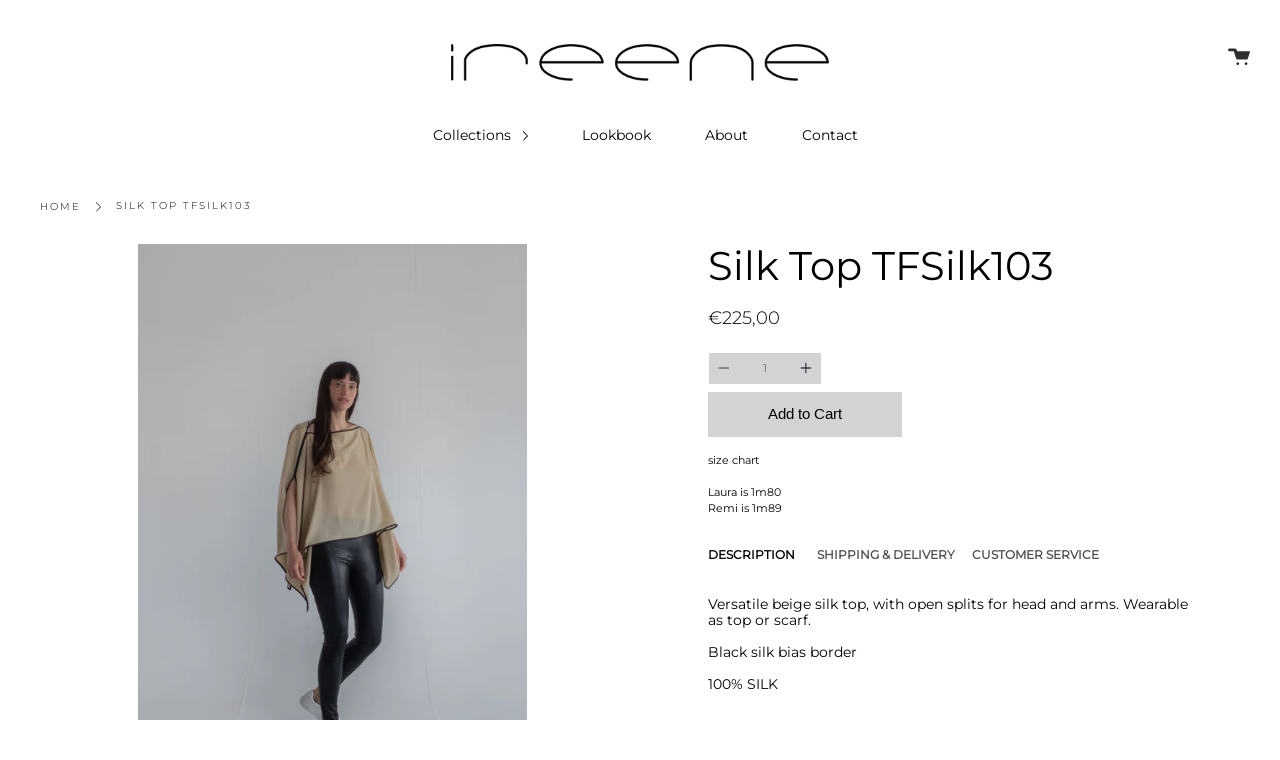

--- FILE ---
content_type: text/html; charset=utf-8
request_url: https://ireene.be/products/silk-top-tfsilk103
body_size: 17175
content:
<!doctype html>
<!--[if IE 9]> <html class="ie9 no-js supports-no-cookies" lang="en"> <![endif]-->
<!--[if (gt IE 9)|!(IE)]><!--> <html class="no-js supports-no-cookies" lang="en"> <!--<![endif]-->
<head>
  
  <meta charset="UTF-8">
  <meta http-equiv="X-UA-Compatible" content="IE=edge,chrome=1">
  <meta name="viewport" content="width=device-width, initial-scale=1.0">
  <meta name="theme-color" content="#000000">
  <meta name="google-site-verification" content="PX6V2tCs7G9SqDIxNVeFf3n04nMn3zxc5RMQ7bNPRb4" />
  <link rel="canonical" href="https://ireene.be/products/silk-top-tfsilk103">

  
    <link rel="shortcut icon" href="//ireene.be/cdn/shop/files/1_1.IR_32x32_32x32.jpg?v=1613548593" type="image/png" />
  

  
  <title>
    Silk Top TFSilk103
    
    
    
      &ndash; Ireene.be
    
  </title>

  
    <meta name="description" content="Versatile beige silk top, with open splits for head and arms. Wearable as top or scarf. Black silk bias border">
  

  <!-- /snippets/social-meta.liquid --><meta property="og:site_name" content="Ireene.be">
<meta property="og:url" content="https://ireene.be/products/silk-top-tfsilk103">
<meta property="og:title" content="Silk Top TFSilk103">
<meta property="og:type" content="product">
<meta property="og:description" content="Versatile beige silk top, with open splits for head and arms. Wearable as top or scarf. Black silk bias border"><meta property="og:price:amount" content="225,00">
  <meta property="og:price:currency" content="EUR">
      <meta property="og:image" content="http://ireene.be/cdn/shop/products/DSC7396.jpg?v=1622543488">
      <meta property="og:image:secure_url" content="https://ireene.be/cdn/shop/products/DSC7396.jpg?v=1622543488">
      <meta property="og:image:height" content="4988">
      <meta property="og:image:width" content="3325">
      <meta property="og:image" content="http://ireene.be/cdn/shop/products/DSC7404.jpg?v=1622543489">
      <meta property="og:image:secure_url" content="https://ireene.be/cdn/shop/products/DSC7404.jpg?v=1622543489">
      <meta property="og:image:height" content="4988">
      <meta property="og:image:width" content="3325">
      <meta property="og:image" content="http://ireene.be/cdn/shop/products/DSC7410.jpg?v=1622543489">
      <meta property="og:image:secure_url" content="https://ireene.be/cdn/shop/products/DSC7410.jpg?v=1622543489">
      <meta property="og:image:height" content="4988">
      <meta property="og:image:width" content="3325">
<meta property="twitter:image" content="http://ireene.be/cdn/shop/files/IREENE_fcda8f5d-e088-4098-9b4d-65b0eafd54e0_1200x1200.png?v=1613546199">

<meta name="twitter:site" content="@">
<meta name="twitter:card" content="summary_large_image">
<meta name="twitter:title" content="Silk Top TFSilk103">
<meta name="twitter:description" content="Versatile beige silk top, with open splits for head and arms. Wearable as top or scarf. Black silk bias border">


  <link href="//ireene.be/cdn/shop/t/12/assets/theme.scss.css?v=110928812245202438851759331649" rel="stylesheet" type="text/css" media="all" />

  <script>
    document.documentElement.className = document.documentElement.className.replace('no-js', 'js');

    window.theme = {
      routes: {
        assets: "//ireene.be/cdn/shop/t/12/assets/",
        product_recommendations_url: '/recommendations/products',
        search_url: '/search'
      },
      strings: {
        addToCart: "Add to Cart",
        soldOut: "Sold Out",
        unavailable: "Unavailable"
      },
      moneyFormat: "€{{amount_with_comma_separator}}",
      info: {
        name: 'broadcast'
      },
      version: '1.6.1'
    };
  </script>

  

  <!--[if (gt IE 9)|!(IE)]><!--><script src="//ireene.be/cdn/shop/t/12/assets/head.js?v=48878924364971023461614871288"></script><!--<![endif]-->
  <!--[if lt IE 9]><script src="//ireene.be/cdn/shop/t/12/assets/head.js?v=48878924364971023461614871288"></script><![endif]-->

  <!--[if (gt IE 9)|!(IE)]><!--><script src="//ireene.be/cdn/shop/t/12/assets/theme.js?v=141233288573147785351615147168" defer="defer"></script><!--<![endif]-->
  <!--[if lt IE 9]><script src="//ireene.be/cdn/shop/t/12/assets/theme.js?v=141233288573147785351615147168"></script><![endif]-->

  <script>window.performance && window.performance.mark && window.performance.mark('shopify.content_for_header.start');</script><meta id="shopify-digital-wallet" name="shopify-digital-wallet" content="/39676870819/digital_wallets/dialog">
<meta name="shopify-checkout-api-token" content="d65823f52e7e683dd668a0660517125f">
<meta id="in-context-paypal-metadata" data-shop-id="39676870819" data-venmo-supported="false" data-environment="production" data-locale="en_US" data-paypal-v4="true" data-currency="EUR">
<link rel="alternate" type="application/json+oembed" href="https://ireene.be/products/silk-top-tfsilk103.oembed">
<script async="async" src="/checkouts/internal/preloads.js?locale=en-BE"></script>
<script id="shopify-features" type="application/json">{"accessToken":"d65823f52e7e683dd668a0660517125f","betas":["rich-media-storefront-analytics"],"domain":"ireene.be","predictiveSearch":true,"shopId":39676870819,"locale":"en"}</script>
<script>var Shopify = Shopify || {};
Shopify.shop = "ireene-be.myshopify.com";
Shopify.locale = "en";
Shopify.currency = {"active":"EUR","rate":"1.0"};
Shopify.country = "BE";
Shopify.theme = {"name":"IREENE NEW","id":120417255587,"schema_name":"Broadcast","schema_version":"1.6.1","theme_store_id":868,"role":"main"};
Shopify.theme.handle = "null";
Shopify.theme.style = {"id":null,"handle":null};
Shopify.cdnHost = "ireene.be/cdn";
Shopify.routes = Shopify.routes || {};
Shopify.routes.root = "/";</script>
<script type="module">!function(o){(o.Shopify=o.Shopify||{}).modules=!0}(window);</script>
<script>!function(o){function n(){var o=[];function n(){o.push(Array.prototype.slice.apply(arguments))}return n.q=o,n}var t=o.Shopify=o.Shopify||{};t.loadFeatures=n(),t.autoloadFeatures=n()}(window);</script>
<script id="shop-js-analytics" type="application/json">{"pageType":"product"}</script>
<script defer="defer" async type="module" src="//ireene.be/cdn/shopifycloud/shop-js/modules/v2/client.init-shop-cart-sync_BdyHc3Nr.en.esm.js"></script>
<script defer="defer" async type="module" src="//ireene.be/cdn/shopifycloud/shop-js/modules/v2/chunk.common_Daul8nwZ.esm.js"></script>
<script type="module">
  await import("//ireene.be/cdn/shopifycloud/shop-js/modules/v2/client.init-shop-cart-sync_BdyHc3Nr.en.esm.js");
await import("//ireene.be/cdn/shopifycloud/shop-js/modules/v2/chunk.common_Daul8nwZ.esm.js");

  window.Shopify.SignInWithShop?.initShopCartSync?.({"fedCMEnabled":true,"windoidEnabled":true});

</script>
<script>(function() {
  var isLoaded = false;
  function asyncLoad() {
    if (isLoaded) return;
    isLoaded = true;
    var urls = ["\/\/www.powr.io\/powr.js?powr-token=ireene-be.myshopify.com\u0026external-type=shopify\u0026shop=ireene-be.myshopify.com","https:\/\/chimpstatic.com\/mcjs-connected\/js\/users\/16436f10496f92a1788f25162\/892317affdffa4bb56cf22658.js?shop=ireene-be.myshopify.com","https:\/\/size-guides.esc-apps-cdn.com\/1739196919-app.ireene-be.myshopify.com.js?shop=ireene-be.myshopify.com"];
    for (var i = 0; i < urls.length; i++) {
      var s = document.createElement('script');
      s.type = 'text/javascript';
      s.async = true;
      s.src = urls[i];
      var x = document.getElementsByTagName('script')[0];
      x.parentNode.insertBefore(s, x);
    }
  };
  if(window.attachEvent) {
    window.attachEvent('onload', asyncLoad);
  } else {
    window.addEventListener('load', asyncLoad, false);
  }
})();</script>
<script id="__st">var __st={"a":39676870819,"offset":3600,"reqid":"6804828a-217e-4eb3-a566-b0c66da44e31-1768939088","pageurl":"ireene.be\/products\/silk-top-tfsilk103","u":"dfdf83100083","p":"product","rtyp":"product","rid":7010869248163};</script>
<script>window.ShopifyPaypalV4VisibilityTracking = true;</script>
<script id="captcha-bootstrap">!function(){'use strict';const t='contact',e='account',n='new_comment',o=[[t,t],['blogs',n],['comments',n],[t,'customer']],c=[[e,'customer_login'],[e,'guest_login'],[e,'recover_customer_password'],[e,'create_customer']],r=t=>t.map((([t,e])=>`form[action*='/${t}']:not([data-nocaptcha='true']) input[name='form_type'][value='${e}']`)).join(','),a=t=>()=>t?[...document.querySelectorAll(t)].map((t=>t.form)):[];function s(){const t=[...o],e=r(t);return a(e)}const i='password',u='form_key',d=['recaptcha-v3-token','g-recaptcha-response','h-captcha-response',i],f=()=>{try{return window.sessionStorage}catch{return}},m='__shopify_v',_=t=>t.elements[u];function p(t,e,n=!1){try{const o=window.sessionStorage,c=JSON.parse(o.getItem(e)),{data:r}=function(t){const{data:e,action:n}=t;return t[m]||n?{data:e,action:n}:{data:t,action:n}}(c);for(const[e,n]of Object.entries(r))t.elements[e]&&(t.elements[e].value=n);n&&o.removeItem(e)}catch(o){console.error('form repopulation failed',{error:o})}}const l='form_type',E='cptcha';function T(t){t.dataset[E]=!0}const w=window,h=w.document,L='Shopify',v='ce_forms',y='captcha';let A=!1;((t,e)=>{const n=(g='f06e6c50-85a8-45c8-87d0-21a2b65856fe',I='https://cdn.shopify.com/shopifycloud/storefront-forms-hcaptcha/ce_storefront_forms_captcha_hcaptcha.v1.5.2.iife.js',D={infoText:'Protected by hCaptcha',privacyText:'Privacy',termsText:'Terms'},(t,e,n)=>{const o=w[L][v],c=o.bindForm;if(c)return c(t,g,e,D).then(n);var r;o.q.push([[t,g,e,D],n]),r=I,A||(h.body.append(Object.assign(h.createElement('script'),{id:'captcha-provider',async:!0,src:r})),A=!0)});var g,I,D;w[L]=w[L]||{},w[L][v]=w[L][v]||{},w[L][v].q=[],w[L][y]=w[L][y]||{},w[L][y].protect=function(t,e){n(t,void 0,e),T(t)},Object.freeze(w[L][y]),function(t,e,n,w,h,L){const[v,y,A,g]=function(t,e,n){const i=e?o:[],u=t?c:[],d=[...i,...u],f=r(d),m=r(i),_=r(d.filter((([t,e])=>n.includes(e))));return[a(f),a(m),a(_),s()]}(w,h,L),I=t=>{const e=t.target;return e instanceof HTMLFormElement?e:e&&e.form},D=t=>v().includes(t);t.addEventListener('submit',(t=>{const e=I(t);if(!e)return;const n=D(e)&&!e.dataset.hcaptchaBound&&!e.dataset.recaptchaBound,o=_(e),c=g().includes(e)&&(!o||!o.value);(n||c)&&t.preventDefault(),c&&!n&&(function(t){try{if(!f())return;!function(t){const e=f();if(!e)return;const n=_(t);if(!n)return;const o=n.value;o&&e.removeItem(o)}(t);const e=Array.from(Array(32),(()=>Math.random().toString(36)[2])).join('');!function(t,e){_(t)||t.append(Object.assign(document.createElement('input'),{type:'hidden',name:u})),t.elements[u].value=e}(t,e),function(t,e){const n=f();if(!n)return;const o=[...t.querySelectorAll(`input[type='${i}']`)].map((({name:t})=>t)),c=[...d,...o],r={};for(const[a,s]of new FormData(t).entries())c.includes(a)||(r[a]=s);n.setItem(e,JSON.stringify({[m]:1,action:t.action,data:r}))}(t,e)}catch(e){console.error('failed to persist form',e)}}(e),e.submit())}));const S=(t,e)=>{t&&!t.dataset[E]&&(n(t,e.some((e=>e===t))),T(t))};for(const o of['focusin','change'])t.addEventListener(o,(t=>{const e=I(t);D(e)&&S(e,y())}));const B=e.get('form_key'),M=e.get(l),P=B&&M;t.addEventListener('DOMContentLoaded',(()=>{const t=y();if(P)for(const e of t)e.elements[l].value===M&&p(e,B);[...new Set([...A(),...v().filter((t=>'true'===t.dataset.shopifyCaptcha))])].forEach((e=>S(e,t)))}))}(h,new URLSearchParams(w.location.search),n,t,e,['guest_login'])})(!0,!0)}();</script>
<script integrity="sha256-4kQ18oKyAcykRKYeNunJcIwy7WH5gtpwJnB7kiuLZ1E=" data-source-attribution="shopify.loadfeatures" defer="defer" src="//ireene.be/cdn/shopifycloud/storefront/assets/storefront/load_feature-a0a9edcb.js" crossorigin="anonymous"></script>
<script data-source-attribution="shopify.dynamic_checkout.dynamic.init">var Shopify=Shopify||{};Shopify.PaymentButton=Shopify.PaymentButton||{isStorefrontPortableWallets:!0,init:function(){window.Shopify.PaymentButton.init=function(){};var t=document.createElement("script");t.src="https://ireene.be/cdn/shopifycloud/portable-wallets/latest/portable-wallets.en.js",t.type="module",document.head.appendChild(t)}};
</script>
<script data-source-attribution="shopify.dynamic_checkout.buyer_consent">
  function portableWalletsHideBuyerConsent(e){var t=document.getElementById("shopify-buyer-consent"),n=document.getElementById("shopify-subscription-policy-button");t&&n&&(t.classList.add("hidden"),t.setAttribute("aria-hidden","true"),n.removeEventListener("click",e))}function portableWalletsShowBuyerConsent(e){var t=document.getElementById("shopify-buyer-consent"),n=document.getElementById("shopify-subscription-policy-button");t&&n&&(t.classList.remove("hidden"),t.removeAttribute("aria-hidden"),n.addEventListener("click",e))}window.Shopify?.PaymentButton&&(window.Shopify.PaymentButton.hideBuyerConsent=portableWalletsHideBuyerConsent,window.Shopify.PaymentButton.showBuyerConsent=portableWalletsShowBuyerConsent);
</script>
<script data-source-attribution="shopify.dynamic_checkout.cart.bootstrap">document.addEventListener("DOMContentLoaded",(function(){function t(){return document.querySelector("shopify-accelerated-checkout-cart, shopify-accelerated-checkout")}if(t())Shopify.PaymentButton.init();else{new MutationObserver((function(e,n){t()&&(Shopify.PaymentButton.init(),n.disconnect())})).observe(document.body,{childList:!0,subtree:!0})}}));
</script>
<link id="shopify-accelerated-checkout-styles" rel="stylesheet" media="screen" href="https://ireene.be/cdn/shopifycloud/portable-wallets/latest/accelerated-checkout-backwards-compat.css" crossorigin="anonymous">
<style id="shopify-accelerated-checkout-cart">
        #shopify-buyer-consent {
  margin-top: 1em;
  display: inline-block;
  width: 100%;
}

#shopify-buyer-consent.hidden {
  display: none;
}

#shopify-subscription-policy-button {
  background: none;
  border: none;
  padding: 0;
  text-decoration: underline;
  font-size: inherit;
  cursor: pointer;
}

#shopify-subscription-policy-button::before {
  box-shadow: none;
}

      </style>

<script>window.performance && window.performance.mark && window.performance.mark('shopify.content_for_header.end');</script>

  
  
  <!-- Hotjar Tracking Code for https://ireene.be/ -->
<script>
    (function(h,o,t,j,a,r){
        h.hj=h.hj||function(){(h.hj.q=h.hj.q||[]).push(arguments)};
        h._hjSettings={hjid:2073372,hjsv:6};
        a=o.getElementsByTagName('head')[0];
        r=o.createElement('script');r.async=1;
        r.src=t+h._hjSettings.hjid+j+h._hjSettings.hjsv;
        a.appendChild(r);
    })(window,document,'https://static.hotjar.com/c/hotjar-','.js?sv=');
</script>
  
  
  
<link href="https://monorail-edge.shopifysvc.com" rel="dns-prefetch">
<script>(function(){if ("sendBeacon" in navigator && "performance" in window) {try {var session_token_from_headers = performance.getEntriesByType('navigation')[0].serverTiming.find(x => x.name == '_s').description;} catch {var session_token_from_headers = undefined;}var session_cookie_matches = document.cookie.match(/_shopify_s=([^;]*)/);var session_token_from_cookie = session_cookie_matches && session_cookie_matches.length === 2 ? session_cookie_matches[1] : "";var session_token = session_token_from_headers || session_token_from_cookie || "";function handle_abandonment_event(e) {var entries = performance.getEntries().filter(function(entry) {return /monorail-edge.shopifysvc.com/.test(entry.name);});if (!window.abandonment_tracked && entries.length === 0) {window.abandonment_tracked = true;var currentMs = Date.now();var navigation_start = performance.timing.navigationStart;var payload = {shop_id: 39676870819,url: window.location.href,navigation_start,duration: currentMs - navigation_start,session_token,page_type: "product"};window.navigator.sendBeacon("https://monorail-edge.shopifysvc.com/v1/produce", JSON.stringify({schema_id: "online_store_buyer_site_abandonment/1.1",payload: payload,metadata: {event_created_at_ms: currentMs,event_sent_at_ms: currentMs}}));}}window.addEventListener('pagehide', handle_abandonment_event);}}());</script>
<script id="web-pixels-manager-setup">(function e(e,d,r,n,o){if(void 0===o&&(o={}),!Boolean(null===(a=null===(i=window.Shopify)||void 0===i?void 0:i.analytics)||void 0===a?void 0:a.replayQueue)){var i,a;window.Shopify=window.Shopify||{};var t=window.Shopify;t.analytics=t.analytics||{};var s=t.analytics;s.replayQueue=[],s.publish=function(e,d,r){return s.replayQueue.push([e,d,r]),!0};try{self.performance.mark("wpm:start")}catch(e){}var l=function(){var e={modern:/Edge?\/(1{2}[4-9]|1[2-9]\d|[2-9]\d{2}|\d{4,})\.\d+(\.\d+|)|Firefox\/(1{2}[4-9]|1[2-9]\d|[2-9]\d{2}|\d{4,})\.\d+(\.\d+|)|Chrom(ium|e)\/(9{2}|\d{3,})\.\d+(\.\d+|)|(Maci|X1{2}).+ Version\/(15\.\d+|(1[6-9]|[2-9]\d|\d{3,})\.\d+)([,.]\d+|)( \(\w+\)|)( Mobile\/\w+|) Safari\/|Chrome.+OPR\/(9{2}|\d{3,})\.\d+\.\d+|(CPU[ +]OS|iPhone[ +]OS|CPU[ +]iPhone|CPU IPhone OS|CPU iPad OS)[ +]+(15[._]\d+|(1[6-9]|[2-9]\d|\d{3,})[._]\d+)([._]\d+|)|Android:?[ /-](13[3-9]|1[4-9]\d|[2-9]\d{2}|\d{4,})(\.\d+|)(\.\d+|)|Android.+Firefox\/(13[5-9]|1[4-9]\d|[2-9]\d{2}|\d{4,})\.\d+(\.\d+|)|Android.+Chrom(ium|e)\/(13[3-9]|1[4-9]\d|[2-9]\d{2}|\d{4,})\.\d+(\.\d+|)|SamsungBrowser\/([2-9]\d|\d{3,})\.\d+/,legacy:/Edge?\/(1[6-9]|[2-9]\d|\d{3,})\.\d+(\.\d+|)|Firefox\/(5[4-9]|[6-9]\d|\d{3,})\.\d+(\.\d+|)|Chrom(ium|e)\/(5[1-9]|[6-9]\d|\d{3,})\.\d+(\.\d+|)([\d.]+$|.*Safari\/(?![\d.]+ Edge\/[\d.]+$))|(Maci|X1{2}).+ Version\/(10\.\d+|(1[1-9]|[2-9]\d|\d{3,})\.\d+)([,.]\d+|)( \(\w+\)|)( Mobile\/\w+|) Safari\/|Chrome.+OPR\/(3[89]|[4-9]\d|\d{3,})\.\d+\.\d+|(CPU[ +]OS|iPhone[ +]OS|CPU[ +]iPhone|CPU IPhone OS|CPU iPad OS)[ +]+(10[._]\d+|(1[1-9]|[2-9]\d|\d{3,})[._]\d+)([._]\d+|)|Android:?[ /-](13[3-9]|1[4-9]\d|[2-9]\d{2}|\d{4,})(\.\d+|)(\.\d+|)|Mobile Safari.+OPR\/([89]\d|\d{3,})\.\d+\.\d+|Android.+Firefox\/(13[5-9]|1[4-9]\d|[2-9]\d{2}|\d{4,})\.\d+(\.\d+|)|Android.+Chrom(ium|e)\/(13[3-9]|1[4-9]\d|[2-9]\d{2}|\d{4,})\.\d+(\.\d+|)|Android.+(UC? ?Browser|UCWEB|U3)[ /]?(15\.([5-9]|\d{2,})|(1[6-9]|[2-9]\d|\d{3,})\.\d+)\.\d+|SamsungBrowser\/(5\.\d+|([6-9]|\d{2,})\.\d+)|Android.+MQ{2}Browser\/(14(\.(9|\d{2,})|)|(1[5-9]|[2-9]\d|\d{3,})(\.\d+|))(\.\d+|)|K[Aa][Ii]OS\/(3\.\d+|([4-9]|\d{2,})\.\d+)(\.\d+|)/},d=e.modern,r=e.legacy,n=navigator.userAgent;return n.match(d)?"modern":n.match(r)?"legacy":"unknown"}(),u="modern"===l?"modern":"legacy",c=(null!=n?n:{modern:"",legacy:""})[u],f=function(e){return[e.baseUrl,"/wpm","/b",e.hashVersion,"modern"===e.buildTarget?"m":"l",".js"].join("")}({baseUrl:d,hashVersion:r,buildTarget:u}),m=function(e){var d=e.version,r=e.bundleTarget,n=e.surface,o=e.pageUrl,i=e.monorailEndpoint;return{emit:function(e){var a=e.status,t=e.errorMsg,s=(new Date).getTime(),l=JSON.stringify({metadata:{event_sent_at_ms:s},events:[{schema_id:"web_pixels_manager_load/3.1",payload:{version:d,bundle_target:r,page_url:o,status:a,surface:n,error_msg:t},metadata:{event_created_at_ms:s}}]});if(!i)return console&&console.warn&&console.warn("[Web Pixels Manager] No Monorail endpoint provided, skipping logging."),!1;try{return self.navigator.sendBeacon.bind(self.navigator)(i,l)}catch(e){}var u=new XMLHttpRequest;try{return u.open("POST",i,!0),u.setRequestHeader("Content-Type","text/plain"),u.send(l),!0}catch(e){return console&&console.warn&&console.warn("[Web Pixels Manager] Got an unhandled error while logging to Monorail."),!1}}}}({version:r,bundleTarget:l,surface:e.surface,pageUrl:self.location.href,monorailEndpoint:e.monorailEndpoint});try{o.browserTarget=l,function(e){var d=e.src,r=e.async,n=void 0===r||r,o=e.onload,i=e.onerror,a=e.sri,t=e.scriptDataAttributes,s=void 0===t?{}:t,l=document.createElement("script"),u=document.querySelector("head"),c=document.querySelector("body");if(l.async=n,l.src=d,a&&(l.integrity=a,l.crossOrigin="anonymous"),s)for(var f in s)if(Object.prototype.hasOwnProperty.call(s,f))try{l.dataset[f]=s[f]}catch(e){}if(o&&l.addEventListener("load",o),i&&l.addEventListener("error",i),u)u.appendChild(l);else{if(!c)throw new Error("Did not find a head or body element to append the script");c.appendChild(l)}}({src:f,async:!0,onload:function(){if(!function(){var e,d;return Boolean(null===(d=null===(e=window.Shopify)||void 0===e?void 0:e.analytics)||void 0===d?void 0:d.initialized)}()){var d=window.webPixelsManager.init(e)||void 0;if(d){var r=window.Shopify.analytics;r.replayQueue.forEach((function(e){var r=e[0],n=e[1],o=e[2];d.publishCustomEvent(r,n,o)})),r.replayQueue=[],r.publish=d.publishCustomEvent,r.visitor=d.visitor,r.initialized=!0}}},onerror:function(){return m.emit({status:"failed",errorMsg:"".concat(f," has failed to load")})},sri:function(e){var d=/^sha384-[A-Za-z0-9+/=]+$/;return"string"==typeof e&&d.test(e)}(c)?c:"",scriptDataAttributes:o}),m.emit({status:"loading"})}catch(e){m.emit({status:"failed",errorMsg:(null==e?void 0:e.message)||"Unknown error"})}}})({shopId: 39676870819,storefrontBaseUrl: "https://ireene.be",extensionsBaseUrl: "https://extensions.shopifycdn.com/cdn/shopifycloud/web-pixels-manager",monorailEndpoint: "https://monorail-edge.shopifysvc.com/unstable/produce_batch",surface: "storefront-renderer",enabledBetaFlags: ["2dca8a86"],webPixelsConfigList: [{"id":"448561477","configuration":"{\"pixel_id\":\"912836002816560\",\"pixel_type\":\"facebook_pixel\",\"metaapp_system_user_token\":\"-\"}","eventPayloadVersion":"v1","runtimeContext":"OPEN","scriptVersion":"ca16bc87fe92b6042fbaa3acc2fbdaa6","type":"APP","apiClientId":2329312,"privacyPurposes":["ANALYTICS","MARKETING","SALE_OF_DATA"],"dataSharingAdjustments":{"protectedCustomerApprovalScopes":["read_customer_address","read_customer_email","read_customer_name","read_customer_personal_data","read_customer_phone"]}},{"id":"shopify-app-pixel","configuration":"{}","eventPayloadVersion":"v1","runtimeContext":"STRICT","scriptVersion":"0450","apiClientId":"shopify-pixel","type":"APP","privacyPurposes":["ANALYTICS","MARKETING"]},{"id":"shopify-custom-pixel","eventPayloadVersion":"v1","runtimeContext":"LAX","scriptVersion":"0450","apiClientId":"shopify-pixel","type":"CUSTOM","privacyPurposes":["ANALYTICS","MARKETING"]}],isMerchantRequest: false,initData: {"shop":{"name":"Ireene.be","paymentSettings":{"currencyCode":"EUR"},"myshopifyDomain":"ireene-be.myshopify.com","countryCode":"BE","storefrontUrl":"https:\/\/ireene.be"},"customer":null,"cart":null,"checkout":null,"productVariants":[{"price":{"amount":225.0,"currencyCode":"EUR"},"product":{"title":"Silk Top TFSilk103","vendor":"Ireene.be","id":"7010869248163","untranslatedTitle":"Silk Top TFSilk103","url":"\/products\/silk-top-tfsilk103","type":""},"id":"40651310694563","image":{"src":"\/\/ireene.be\/cdn\/shop\/products\/DSC7396.jpg?v=1622543488"},"sku":"TFSilk103","title":"Default Title","untranslatedTitle":"Default Title"}],"purchasingCompany":null},},"https://ireene.be/cdn","fcfee988w5aeb613cpc8e4bc33m6693e112",{"modern":"","legacy":""},{"shopId":"39676870819","storefrontBaseUrl":"https:\/\/ireene.be","extensionBaseUrl":"https:\/\/extensions.shopifycdn.com\/cdn\/shopifycloud\/web-pixels-manager","surface":"storefront-renderer","enabledBetaFlags":"[\"2dca8a86\"]","isMerchantRequest":"false","hashVersion":"fcfee988w5aeb613cpc8e4bc33m6693e112","publish":"custom","events":"[[\"page_viewed\",{}],[\"product_viewed\",{\"productVariant\":{\"price\":{\"amount\":225.0,\"currencyCode\":\"EUR\"},\"product\":{\"title\":\"Silk Top TFSilk103\",\"vendor\":\"Ireene.be\",\"id\":\"7010869248163\",\"untranslatedTitle\":\"Silk Top TFSilk103\",\"url\":\"\/products\/silk-top-tfsilk103\",\"type\":\"\"},\"id\":\"40651310694563\",\"image\":{\"src\":\"\/\/ireene.be\/cdn\/shop\/products\/DSC7396.jpg?v=1622543488\"},\"sku\":\"TFSilk103\",\"title\":\"Default Title\",\"untranslatedTitle\":\"Default Title\"}}]]"});</script><script>
  window.ShopifyAnalytics = window.ShopifyAnalytics || {};
  window.ShopifyAnalytics.meta = window.ShopifyAnalytics.meta || {};
  window.ShopifyAnalytics.meta.currency = 'EUR';
  var meta = {"product":{"id":7010869248163,"gid":"gid:\/\/shopify\/Product\/7010869248163","vendor":"Ireene.be","type":"","handle":"silk-top-tfsilk103","variants":[{"id":40651310694563,"price":22500,"name":"Silk Top TFSilk103","public_title":null,"sku":"TFSilk103"}],"remote":false},"page":{"pageType":"product","resourceType":"product","resourceId":7010869248163,"requestId":"6804828a-217e-4eb3-a566-b0c66da44e31-1768939088"}};
  for (var attr in meta) {
    window.ShopifyAnalytics.meta[attr] = meta[attr];
  }
</script>
<script class="analytics">
  (function () {
    var customDocumentWrite = function(content) {
      var jquery = null;

      if (window.jQuery) {
        jquery = window.jQuery;
      } else if (window.Checkout && window.Checkout.$) {
        jquery = window.Checkout.$;
      }

      if (jquery) {
        jquery('body').append(content);
      }
    };

    var hasLoggedConversion = function(token) {
      if (token) {
        return document.cookie.indexOf('loggedConversion=' + token) !== -1;
      }
      return false;
    }

    var setCookieIfConversion = function(token) {
      if (token) {
        var twoMonthsFromNow = new Date(Date.now());
        twoMonthsFromNow.setMonth(twoMonthsFromNow.getMonth() + 2);

        document.cookie = 'loggedConversion=' + token + '; expires=' + twoMonthsFromNow;
      }
    }

    var trekkie = window.ShopifyAnalytics.lib = window.trekkie = window.trekkie || [];
    if (trekkie.integrations) {
      return;
    }
    trekkie.methods = [
      'identify',
      'page',
      'ready',
      'track',
      'trackForm',
      'trackLink'
    ];
    trekkie.factory = function(method) {
      return function() {
        var args = Array.prototype.slice.call(arguments);
        args.unshift(method);
        trekkie.push(args);
        return trekkie;
      };
    };
    for (var i = 0; i < trekkie.methods.length; i++) {
      var key = trekkie.methods[i];
      trekkie[key] = trekkie.factory(key);
    }
    trekkie.load = function(config) {
      trekkie.config = config || {};
      trekkie.config.initialDocumentCookie = document.cookie;
      var first = document.getElementsByTagName('script')[0];
      var script = document.createElement('script');
      script.type = 'text/javascript';
      script.onerror = function(e) {
        var scriptFallback = document.createElement('script');
        scriptFallback.type = 'text/javascript';
        scriptFallback.onerror = function(error) {
                var Monorail = {
      produce: function produce(monorailDomain, schemaId, payload) {
        var currentMs = new Date().getTime();
        var event = {
          schema_id: schemaId,
          payload: payload,
          metadata: {
            event_created_at_ms: currentMs,
            event_sent_at_ms: currentMs
          }
        };
        return Monorail.sendRequest("https://" + monorailDomain + "/v1/produce", JSON.stringify(event));
      },
      sendRequest: function sendRequest(endpointUrl, payload) {
        // Try the sendBeacon API
        if (window && window.navigator && typeof window.navigator.sendBeacon === 'function' && typeof window.Blob === 'function' && !Monorail.isIos12()) {
          var blobData = new window.Blob([payload], {
            type: 'text/plain'
          });

          if (window.navigator.sendBeacon(endpointUrl, blobData)) {
            return true;
          } // sendBeacon was not successful

        } // XHR beacon

        var xhr = new XMLHttpRequest();

        try {
          xhr.open('POST', endpointUrl);
          xhr.setRequestHeader('Content-Type', 'text/plain');
          xhr.send(payload);
        } catch (e) {
          console.log(e);
        }

        return false;
      },
      isIos12: function isIos12() {
        return window.navigator.userAgent.lastIndexOf('iPhone; CPU iPhone OS 12_') !== -1 || window.navigator.userAgent.lastIndexOf('iPad; CPU OS 12_') !== -1;
      }
    };
    Monorail.produce('monorail-edge.shopifysvc.com',
      'trekkie_storefront_load_errors/1.1',
      {shop_id: 39676870819,
      theme_id: 120417255587,
      app_name: "storefront",
      context_url: window.location.href,
      source_url: "//ireene.be/cdn/s/trekkie.storefront.cd680fe47e6c39ca5d5df5f0a32d569bc48c0f27.min.js"});

        };
        scriptFallback.async = true;
        scriptFallback.src = '//ireene.be/cdn/s/trekkie.storefront.cd680fe47e6c39ca5d5df5f0a32d569bc48c0f27.min.js';
        first.parentNode.insertBefore(scriptFallback, first);
      };
      script.async = true;
      script.src = '//ireene.be/cdn/s/trekkie.storefront.cd680fe47e6c39ca5d5df5f0a32d569bc48c0f27.min.js';
      first.parentNode.insertBefore(script, first);
    };
    trekkie.load(
      {"Trekkie":{"appName":"storefront","development":false,"defaultAttributes":{"shopId":39676870819,"isMerchantRequest":null,"themeId":120417255587,"themeCityHash":"12477915372372034917","contentLanguage":"en","currency":"EUR","eventMetadataId":"dceeb7db-9fd5-46ef-bc2f-46cdc8361607"},"isServerSideCookieWritingEnabled":true,"monorailRegion":"shop_domain","enabledBetaFlags":["65f19447"]},"Session Attribution":{},"S2S":{"facebookCapiEnabled":true,"source":"trekkie-storefront-renderer","apiClientId":580111}}
    );

    var loaded = false;
    trekkie.ready(function() {
      if (loaded) return;
      loaded = true;

      window.ShopifyAnalytics.lib = window.trekkie;

      var originalDocumentWrite = document.write;
      document.write = customDocumentWrite;
      try { window.ShopifyAnalytics.merchantGoogleAnalytics.call(this); } catch(error) {};
      document.write = originalDocumentWrite;

      window.ShopifyAnalytics.lib.page(null,{"pageType":"product","resourceType":"product","resourceId":7010869248163,"requestId":"6804828a-217e-4eb3-a566-b0c66da44e31-1768939088","shopifyEmitted":true});

      var match = window.location.pathname.match(/checkouts\/(.+)\/(thank_you|post_purchase)/)
      var token = match? match[1]: undefined;
      if (!hasLoggedConversion(token)) {
        setCookieIfConversion(token);
        window.ShopifyAnalytics.lib.track("Viewed Product",{"currency":"EUR","variantId":40651310694563,"productId":7010869248163,"productGid":"gid:\/\/shopify\/Product\/7010869248163","name":"Silk Top TFSilk103","price":"225.00","sku":"TFSilk103","brand":"Ireene.be","variant":null,"category":"","nonInteraction":true,"remote":false},undefined,undefined,{"shopifyEmitted":true});
      window.ShopifyAnalytics.lib.track("monorail:\/\/trekkie_storefront_viewed_product\/1.1",{"currency":"EUR","variantId":40651310694563,"productId":7010869248163,"productGid":"gid:\/\/shopify\/Product\/7010869248163","name":"Silk Top TFSilk103","price":"225.00","sku":"TFSilk103","brand":"Ireene.be","variant":null,"category":"","nonInteraction":true,"remote":false,"referer":"https:\/\/ireene.be\/products\/silk-top-tfsilk103"});
      }
    });


        var eventsListenerScript = document.createElement('script');
        eventsListenerScript.async = true;
        eventsListenerScript.src = "//ireene.be/cdn/shopifycloud/storefront/assets/shop_events_listener-3da45d37.js";
        document.getElementsByTagName('head')[0].appendChild(eventsListenerScript);

})();</script>
<script
  defer
  src="https://ireene.be/cdn/shopifycloud/perf-kit/shopify-perf-kit-3.0.4.min.js"
  data-application="storefront-renderer"
  data-shop-id="39676870819"
  data-render-region="gcp-us-east1"
  data-page-type="product"
  data-theme-instance-id="120417255587"
  data-theme-name="Broadcast"
  data-theme-version="1.6.1"
  data-monorail-region="shop_domain"
  data-resource-timing-sampling-rate="10"
  data-shs="true"
  data-shs-beacon="true"
  data-shs-export-with-fetch="true"
  data-shs-logs-sample-rate="1"
  data-shs-beacon-endpoint="https://ireene.be/api/collect"
></script>
</head>
<body id="silk-top-tfsilk103" class="template-product" data-promo="false" data-animations="true" data-endless-scroll="true">

  <a class="in-page-link visually-hidden skip-link" href="#MainContent">Skip to content</a>

  <div class="container" id="SiteContainer">
    <div id="shopify-section-header" class="shopify-section"><!-- /sections/header.liquid --><header class="site-header header--normal header__wrapper" id="header" data-section-id="header" data-section-type="header" data-overlay="false">
  
    <style>
      #logo a img { width: 380px; }
    </style>
  

  <!-- PROMO -->
  
      <style>
      .promo {
        background-color: #eac4bb;
      }
      .promo strong, .promo span {
        color: #ef1010;
      }
    </style>
    <aside class="promo">
      

      
        <strong>Pop up / tokyo / November 8th - 13th</strong>
      

      

      

      
    </aside>
  

  <div class="header__content">
    <div class="wrap"><!-- SEARCH, CURRENCY, ACCOUNT, CART -->
      <div class="header-content">
        

        <!-- LOGO -->
        <h1 class="logo__wrapper" id="logo" data-aos="fade-down" data-aos-duration="1000" data-aos-delay="300">
          <a href="/">
            
<img class="lazyload logo logo--default"
                src="//ireene.be/cdn/shop/files/IREENE_fcda8f5d-e088-4098-9b4d-65b0eafd54e0_400x.png?v=1613546199"
                data-src="//ireene.be/cdn/shop/files/IREENE_fcda8f5d-e088-4098-9b4d-65b0eafd54e0_{width}x.png?v=1613546199"
                data-widths="[180, 360, 540, 720, 900, 1080, 1296]"
                data-aspectratio="10.263440860215054"
                data-sizes="auto"
                data-parent-fit="contain"
                style="height: 37px"
                alt="Ireene.be"/>

                <noscript>
                  <img class="no-js-image" src="//ireene.be/cdn/shop/files/IREENE_fcda8f5d-e088-4098-9b4d-65b0eafd54e0_400x.png?v=1613546199" alt="Ireene.be"/>
                </noscript>
                
            
          </a>
        </h1>

        <div class="user-links">
          
          
          
         <a href="#swym-wishlist" class="swym-wishlist">
  <i aria-hidden="true" focusable="false" role="presentation" class="icon icon-swym-wishlist"></i>
</a>

          
          <a href="/cart" class="header__cart__wrapper" id="CartButton" title="Shopping Cart">
            <span class="header__cart__icon__wrapper">
              <span class="visually-hidden">Cart</span>
              <span class="oi header__cart__icon" data-glyph="cart"></span>
              <span
                class="cart-count-js header__cart__count"
                
                  style="display: none;"
                >
                0
              </span>
            </span>
          </a>
        </div>

        <a href="javascript:void(0)" class="medium-up--hide toggle-menus">
          <div class="toggle-menus-lines">
            <span></span>
            <span></span>
            <span></span>
            <span></span>
            <span></span>
            <span></span>
          </div>
          <span class="visually-hidden">Menu</span>
        </a>
      </div>

    </div>

    <!-- MAIN NAV -->
    <section id="NavMenus" class="navigation__wrapper" role="navigation">

      <nav class="site-nav nav__links">
        <ul class="main-menu unstyled" role="navigation" aria-label="primary"><li class="parent ">
  <a href="#" class="nav-link" >
    Collections
    <span class="nav-carat-small" tabindex="0"><svg aria-hidden="true" focusable="false" role="presentation" class="icon icon-arrow-right" viewBox="0 0 20 38"><path d="M15.932 18.649L.466 2.543A1.35 1.35 0 010 1.505c0-.41.155-.77.466-1.081A1.412 1.412 0 011.504 0c.41 0 .756.141 1.038.424l16.992 17.165c.31.283.466.636.466 1.06 0 .423-.155.777-.466 1.06L2.542 36.872a1.412 1.412 0 01-1.038.424c-.41 0-.755-.141-1.038-.424A1.373 1.373 0 010 35.813c0-.423.155-.776.466-1.059L15.932 18.65z" fill="#726D75" fill-rule="evenodd"/></svg></span>
  </a>
  
    <a href="#" class="nav-carat" data-aria-toggle aria-haspopup="true" aria-controls="collections-1-desktop" aria-expanded="false">
      <span class="visually-hidden">+</span>
      <svg aria-hidden="true" focusable="false" role="presentation" class="icon icon-arrow-right" viewBox="0 0 20 38"><path d="M15.932 18.649L.466 2.543A1.35 1.35 0 010 1.505c0-.41.155-.77.466-1.081A1.412 1.412 0 011.504 0c.41 0 .756.141 1.038.424l16.992 17.165c.31.283.466.636.466 1.06 0 .423-.155.777-.466 1.06L2.542 36.872a1.412 1.412 0 01-1.038.424c-.41 0-.755-.141-1.038-.424A1.373 1.373 0 010 35.813c0-.423.155-.776.466-1.059L15.932 18.65z" fill="#726D75" fill-rule="evenodd"/></svg>
    </a>

    <div class="main-menu-dropdown  main-menu-dropdown--has-links" id="collections-1-desktop">
      <ul>
          
<li class="child ">
  <a href="/pages/lets-play-1" class="nav-link" >
    let&#39;s play
    
  </a>
  
</li>

          
<li class="child ">
  <a href="/pages/ss21-time-interrupted" class="nav-link" >
    time interrupted
    
  </a>
  
</li>

          
<li class="child ">
  <a href="/pages/transform-1" class="nav-link" >
    transform
    
  </a>
  
</li>

          
<li class="child ">
  <a href="/pages/a-forest" class="nav-link" >
    a forest
    
  </a>
  
</li>

          
        
      </ul>
    </div>
  
</li>

<li class="child ">
  <a href="/pages/lookbook" class="nav-link" >
    Lookbook
    
  </a>
  
</li>

<li class="child ">
  <a href="/pages/about-us" class="nav-link" >
    About
    
  </a>
  
</li>

<li class="child ">
  <a href="/pages/contact-us" class="nav-link" >
    Contact
    
  </a>
  
</li>


        </ul>
      </nav>

      

    </section>
  </div>
</header>

<script type="application/ld+json">
{
  "@context": "http://schema.org",
  "@type": "Organization",
  "name": "Ireene.be",
  
    
    "logo": "https:\/\/ireene.be\/cdn\/shop\/files\/IREENE_fcda8f5d-e088-4098-9b4d-65b0eafd54e0_1909x.png?v=1613546199",
  
  "sameAs": [
    "https:\/\/www.instagram.com\/ireene.be\/",
    "https:\/\/www.facebook.com\/ireene.be\/",
    "",
    "",
    "",
    "",
    ""
  ],
  "url": "https:\/\/ireene.be"
}
</script>




</div>

    <!-- CONTENT -->
    <main role="main" id="MainContent" class="main-content">

      <!-- /templates/product.liquid -->

<div id="shopify-section-product" class="shopify-section"><!-- /sections/product.liquid -->

<div id="template-product"
     data-section-id="product"
     data-section-type="product"
     data-product-handle="silk-top-tfsilk103"
     data-enable-history-state="true"
     data-sticky-enabled="true"
     data-tall-layout="true"
     data-reviews="false"
     data-cart-bar="true"
     data-cart-bar-position="bottom"
     data-video-looping="false"><!-- /snippets/product.liquid -->


<div class="product__wrapper product__wrapper--stacked"><!-- /snippets/breadcrumb.liquid -->
<nav class="breadcrumbs" role="navigation" aria-label="breadcrumbs">
  <small>  
  <a href="/" >Home</a>

  

    
    <span class="breadcrumbs__arrow"><svg aria-hidden="true" focusable="false" role="presentation" class="icon icon-arrow-right" viewBox="0 0 20 38"><path d="M15.932 18.649L.466 2.543A1.35 1.35 0 010 1.505c0-.41.155-.77.466-1.081A1.412 1.412 0 011.504 0c.41 0 .756.141 1.038.424l16.992 17.165c.31.283.466.636.466 1.06 0 .423-.155.777-.466 1.06L2.542 36.872a1.412 1.412 0 01-1.038.424c-.41 0-.755-.141-1.038-.424A1.373 1.373 0 010 35.813c0-.423.155-.776.466-1.059L15.932 18.65z" fill="#726D75" fill-rule="evenodd"/></svg></span>
    <span>Silk Top TFSilk103</span>

  
  <small>  
</nav>
<div class="grid product__page">
    <div class="grid__item medium-up--one-half">
      <div class="product__slides product-single__photos" data-product-slideshow data-product-single-media-group>
        
          

<div class="product__photo"
      data-product-single-media-wrapper
      data-media-id="product-22755445833891"
      data-type="image"
      data-thumb="//ireene.be/cdn/shop/products/DSC7396_200x200_crop_center.jpg?v=1622543488"
      tabindex="0">
      <div style="width:66.65998396150762%; margin: 0 auto;">
        <div  data-zoom-wrapper class="lazy-image" style="padding-top:150.01503759398497%; background-image:  url('//ireene.be/cdn/shop/products/DSC7396_1x1.jpg?v=1622543488');">
          <img data-zoom data-src="//ireene.be/cdn/shop/products/DSC7396_3000x.jpg?v=1622543488" style="display: none;" alt="Zoom">
          <img data-product-image class="fade-in lazyload lazypreload"
            data-image-id="22755445833891"
            alt="Silk Top TFSilk103"
            aria-label="Silk Top TFSilk103"
            data-src="//ireene.be/cdn/shop/products/DSC7396_{width}x.jpg?v=1622543488"
            data-widths="[180, 360, 540, 720, 900, 1080, 1296, 1512, 1728, 2048, 2450, 2700, 3000, 3350, 3750, 4100]"
            data-sizes="auto"
            />
        </div>
      </div>
    </div>
  

        
          

<div class="product__photo media--hidden"
      data-product-single-media-wrapper
      data-media-id="product-22755445866659"
      data-type="image"
      data-thumb="//ireene.be/cdn/shop/products/DSC7404_200x200_crop_center.jpg?v=1622543489"
      tabindex="0">
      <div style="width:66.65998396150762%; margin: 0 auto;">
        <div  data-zoom-wrapper class="lazy-image" style="padding-top:150.01503759398497%; background-image:  url('//ireene.be/cdn/shop/products/DSC7404_1x1.jpg?v=1622543489');">
          <img data-zoom data-src="//ireene.be/cdn/shop/products/DSC7404_3000x.jpg?v=1622543489" style="display: none;" alt="Zoom">
          <img data-product-image class="fade-in lazyload lazypreload"
            data-image-id="22755445866659"
            alt="Silk Top TFSilk103"
            aria-label="Silk Top TFSilk103"
            data-src="//ireene.be/cdn/shop/products/DSC7404_{width}x.jpg?v=1622543489"
            data-widths="[180, 360, 540, 720, 900, 1080, 1296, 1512, 1728, 2048, 2450, 2700, 3000, 3350, 3750, 4100]"
            data-sizes="auto"
            />
        </div>
      </div>
    </div>
  

        
          

<div class="product__photo media--hidden"
      data-product-single-media-wrapper
      data-media-id="product-22755445899427"
      data-type="image"
      data-thumb="//ireene.be/cdn/shop/products/DSC7410_200x200_crop_center.jpg?v=1622543489"
      tabindex="0">
      <div style="width:66.65998396150762%; margin: 0 auto;">
        <div  data-zoom-wrapper class="lazy-image" style="padding-top:150.01503759398497%; background-image:  url('//ireene.be/cdn/shop/products/DSC7410_1x1.jpg?v=1622543489');">
          <img data-zoom data-src="//ireene.be/cdn/shop/products/DSC7410_3000x.jpg?v=1622543489" style="display: none;" alt="Zoom">
          <img data-product-image class="fade-in lazyload lazypreload"
            data-image-id="22755445899427"
            alt="Silk Top TFSilk103"
            aria-label="Silk Top TFSilk103"
            data-src="//ireene.be/cdn/shop/products/DSC7410_{width}x.jpg?v=1622543489"
            data-widths="[180, 360, 540, 720, 900, 1080, 1296, 1512, 1728, 2048, 2450, 2700, 3000, 3350, 3750, 4100]"
            data-sizes="auto"
            />
        </div>
      </div>
    </div>
  

        
      </div>

      
      

      <noscript>
        
          <img src="//ireene.be/cdn/shop/products/DSC7396_900x.jpg?v=1622543488" alt="Silk Top TFSilk103">
        
          <img src="//ireene.be/cdn/shop/products/DSC7404_900x.jpg?v=1622543489" alt="Silk Top TFSilk103">
        
          <img src="//ireene.be/cdn/shop/products/DSC7410_900x.jpg?v=1622543489" alt="Silk Top TFSilk103">
        
      </noscript>
      
        <div data-product-thumbs class="product__thumbs--square"></div></div>

    <div class="grid__item medium-up--one-half">
      <div class="form__wrapper" data-form-wrapper>
        <div class="form__inner__wrapper">
          <div class="form__width">
            <div class="product__title__wrapper">
              <h1 class="product__title">Silk Top TFSilk103</h1>
              <div class="h5--body product__price" data-price-wrapper>
                <span data-product-price >
                  €225,00
                </span>

                
              </div>
            </div><div class="product__form">
              <!-- /snippets/product-form.liquid -->




 <form method="post" action="/cart/add" id="product_form_7010869248163" accept-charset="UTF-8" class="product-form" enctype="multipart/form-data" data-swatches="true"><input type="hidden" name="form_type" value="product" /><input type="hidden" name="utf8" value="✓" />
  

  <select name="id" class="no-js" data-product-select>
    
      <option
        selected="selected"
        
        value="40651310694563">
          Default Title
      </option>
    
  </select>

  <div class="js-qty quantity-selector">
    <label for="Quantity" class="label-hidden">Quantity</label>
    <span class="js-qty__adjust js-qty__adjust--minus quantity__minus" tabindex="0"><svg aria-hidden="true" focusable="false" role="presentation" class="icon icon-minus" viewBox="0 0 20 20"><path fill="#444" d="M17.543 11.029H2.1A1.032 1.032 0 011.071 10c0-.566.463-1.029 1.029-1.029h15.443c.566 0 1.029.463 1.029 1.029 0 .566-.463 1.029-1.029 1.029z"/></svg></span>
    <input type="text" class="js-qty__num quantity__input" value="1" min="1" aria-label="quantity" pattern="[0-9]*" autocomplete="off" name="quantity">
    <span class="js-qty__adjust js-qty__adjust--plus quantity__plus" tabindex="0"><svg aria-hidden="true" focusable="false" role="presentation" class="icon icon-plus" viewBox="0 0 20 20"><path fill="#444" d="M17.409 8.929h-6.695V2.258c0-.566-.506-1.029-1.071-1.029s-1.071.463-1.071 1.029v6.671H1.967C1.401 8.929.938 9.435.938 10s.463 1.071 1.029 1.071h6.605V17.7c0 .566.506 1.029 1.071 1.029s1.071-.463 1.071-1.029v-6.629h6.695c.566 0 1.029-.506 1.029-1.071s-.463-1.071-1.029-1.071z"/></svg></span>
  </div>

  <div class="product__submit " data-product-id="7010869248163">
    <div class="product__submit__buttons">
      <button
        type="submit"
        name="add"
        class="btn add-js product__submit__add"
        data-add-to-cart
        >
          <span data-add-to-cart-text>
            
              Add to Cart
            
          </span>
      </button>

      
    </div>

    <div id="CartPopoverCont" class="cart-popover"></div>

    <script id="CartPopover" type="text/x-handlebars-template">
      <a href="#" class="close"><svg aria-hidden="true" focusable="false" role="presentation" class="icon icon-close-thin" viewBox="0 0 27 27"><g stroke="#979797" fill="none" fill-rule="evenodd" stroke-linecap="square"><path d="M.5.5l26 26M26.5.5l-26 26"/></g></svg></a>
      <div class="product__add__notification">
        <div class="product__add__success">
          <div class="product__add__success__image">
            
            <div class="product__add__success__image-bg lazyload"
              data-bgset="{{ image }}
"
              data-sizes="auto"
              data-parent-fit="cover">
            </div>
          </div>
          <div class="product__add__success__content">
            <h6>Added to your cart:</h6>
            
            <h3 class="product__title">{{ item_count }} {{ product_title }}</h3>
            <p class="product__variant">{{ variant }}</p>
            <p class="product__price">{{{ price_formatted }}}</p>
            
            <div class="buttons-wrap">
              <a href="/checkout" class="btn btn--primary">Checkout</a>
              <a href="/cart" class="btn btn--secondary">View Cart</a>
            </div>

          </div>
        </div>
      </div>
    </script>

  </div>

<a class="size-chart-open-popup" href="#size-chart">size chart</a>
<br><br>
<h7> Laura is 1m80 <br> Remi is 1m89 </h7>

<div id="size-chart" class="mfp-hide">
<img src="https://cdn.shopify.com/s/files/1/0396/7687/0819/files/sizing.jpg?v=1617787474" alt="" width="750" height="auto">
</div>

<br>
<br>

<style>
#size-chart {
  border: 2px #555 solid;
  background-color: #ffffff;
  padding: 20px;
  max-width: 800px;
  margin-left: auto;
  margin-right: auto;
}
</style>


<input type="hidden" name="product-id" value="7010869248163" /><input type="hidden" name="section-id" value="product" /></form>



            </div><div class="product-description rte">
              <div class="cgt-desc">
<ul class="tabs clearfix">
<li><a href="#tab-1" class="active" style="padding: 1.2em 1em 1.2em 0em;">Description</a></li>
<li><a href="#tab-3">Shipping &amp; Delivery</a></li>
<li><a href="#tab-4">Customer Service</a></li>
</ul>
<div class="cgt-content">
<div id="tab-1" class="tab active"><span>Versatile <meta charset="utf-8">beige silk top, with open splits for head and arms. Wearable as top or scarf. <br><br>Black silk bias border <br><br> 100% SILK <br><br></span></div>
<div id="tab-3" class="tab">Shipping costs vary depending on the destination country. Shipping costs are calculated automatically and reflected on the payment page. <br> We remind you that the country’s customs or tax expenses will be borne by the customer. <br>In case of making a return, the shipping costs will not be refunded. Shipments are normally made within 48 hours after placing the order. The delivery date depends on the courier, although it is usually not more than 5 days. <br> If for any reason when you receive your order you are not completely satisfied with it, you have 15 calendar days from the date of receipt to make your return. Returned items must be in their original, unused condition, with all product tags and accessories included. <br> For more information <a title="Ireene Terms &amp; Conditions" href="https://ireene.be/pages/customer-care" target="_blank">click here</a>
</div>
<div id="tab-4" class="tab">If you have any question write to us at <a href="mailto:info@ireene.be">info@ireene.be</a>.</div>
</div>
</div>
            </div>
</div>
        </div>
      </div>
    </div>
  </div>


</div>

  <script type="application/json" data-product-json>
    {"id":7010869248163,"title":"Silk Top TFSilk103","handle":"silk-top-tfsilk103","description":"\u003cdiv class=\"cgt-desc\"\u003e\n\u003cul class=\"tabs clearfix\"\u003e\n\u003cli\u003e\u003ca href=\"#tab-1\" class=\"active\" style=\"padding: 1.2em 1em 1.2em 0em;\"\u003eDescription\u003c\/a\u003e\u003c\/li\u003e\n\u003cli\u003e\u003ca href=\"#tab-3\"\u003eShipping \u0026amp; Delivery\u003c\/a\u003e\u003c\/li\u003e\n\u003cli\u003e\u003ca href=\"#tab-4\"\u003eCustomer Service\u003c\/a\u003e\u003c\/li\u003e\n\u003c\/ul\u003e\n\u003cdiv class=\"cgt-content\"\u003e\n\u003cdiv id=\"tab-1\" class=\"tab active\"\u003e\u003cspan\u003eVersatile \u003cmeta charset=\"utf-8\"\u003ebeige silk top, with open splits for head and arms. Wearable as top or scarf. \u003cbr\u003e\u003cbr\u003eBlack silk bias border \u003cbr\u003e\u003cbr\u003e 100% SILK \u003cbr\u003e\u003cbr\u003e\u003c\/span\u003e\u003c\/div\u003e\n\u003cdiv id=\"tab-3\" class=\"tab\"\u003eShipping costs vary depending on the destination country. Shipping costs are calculated automatically and reflected on the payment page. \u003cbr\u003e We remind you that the country’s customs or tax expenses will be borne by the customer. \u003cbr\u003eIn case of making a return, the shipping costs will not be refunded. Shipments are normally made within 48 hours after placing the order. The delivery date depends on the courier, although it is usually not more than 5 days. \u003cbr\u003e If for any reason when you receive your order you are not completely satisfied with it, you have 15 calendar days from the date of receipt to make your return. Returned items must be in their original, unused condition, with all product tags and accessories included. \u003cbr\u003e For more information \u003ca title=\"Ireene Terms \u0026amp; Conditions\" href=\"https:\/\/ireene.be\/pages\/customer-care\" target=\"_blank\"\u003eclick here\u003c\/a\u003e\n\u003c\/div\u003e\n\u003cdiv id=\"tab-4\" class=\"tab\"\u003eIf you have any question write to us at \u003ca href=\"mailto:info@ireene.be\"\u003einfo@ireene.be\u003c\/a\u003e.\u003c\/div\u003e\n\u003c\/div\u003e\n\u003c\/div\u003e","published_at":"2021-06-01T13:43:57+02:00","created_at":"2021-06-01T12:30:44+02:00","vendor":"Ireene.be","type":"","tags":["ACCESSORIES","Color_brown","Color_Orange","Color_Red \u0026 Pink","new","SS","Top"],"price":22500,"price_min":22500,"price_max":22500,"available":true,"price_varies":false,"compare_at_price":null,"compare_at_price_min":0,"compare_at_price_max":0,"compare_at_price_varies":false,"variants":[{"id":40651310694563,"title":"Default Title","option1":"Default Title","option2":null,"option3":null,"sku":"TFSilk103","requires_shipping":true,"taxable":true,"featured_image":null,"available":true,"name":"Silk Top TFSilk103","public_title":null,"options":["Default Title"],"price":22500,"weight":0,"compare_at_price":null,"inventory_management":"shopify","barcode":"","requires_selling_plan":false,"selling_plan_allocations":[]}],"images":["\/\/ireene.be\/cdn\/shop\/products\/DSC7396.jpg?v=1622543488","\/\/ireene.be\/cdn\/shop\/products\/DSC7404.jpg?v=1622543489","\/\/ireene.be\/cdn\/shop\/products\/DSC7410.jpg?v=1622543489"],"featured_image":"\/\/ireene.be\/cdn\/shop\/products\/DSC7396.jpg?v=1622543488","options":["Title"],"media":[{"alt":null,"id":22755445833891,"position":1,"preview_image":{"aspect_ratio":0.667,"height":4988,"width":3325,"src":"\/\/ireene.be\/cdn\/shop\/products\/DSC7396.jpg?v=1622543488"},"aspect_ratio":0.667,"height":4988,"media_type":"image","src":"\/\/ireene.be\/cdn\/shop\/products\/DSC7396.jpg?v=1622543488","width":3325},{"alt":null,"id":22755445866659,"position":2,"preview_image":{"aspect_ratio":0.667,"height":4988,"width":3325,"src":"\/\/ireene.be\/cdn\/shop\/products\/DSC7404.jpg?v=1622543489"},"aspect_ratio":0.667,"height":4988,"media_type":"image","src":"\/\/ireene.be\/cdn\/shop\/products\/DSC7404.jpg?v=1622543489","width":3325},{"alt":null,"id":22755445899427,"position":3,"preview_image":{"aspect_ratio":0.667,"height":4988,"width":3325,"src":"\/\/ireene.be\/cdn\/shop\/products\/DSC7410.jpg?v=1622543489"},"aspect_ratio":0.667,"height":4988,"media_type":"image","src":"\/\/ireene.be\/cdn\/shop\/products\/DSC7410.jpg?v=1622543489","width":3325}],"requires_selling_plan":false,"selling_plan_groups":[],"content":"\u003cdiv class=\"cgt-desc\"\u003e\n\u003cul class=\"tabs clearfix\"\u003e\n\u003cli\u003e\u003ca href=\"#tab-1\" class=\"active\" style=\"padding: 1.2em 1em 1.2em 0em;\"\u003eDescription\u003c\/a\u003e\u003c\/li\u003e\n\u003cli\u003e\u003ca href=\"#tab-3\"\u003eShipping \u0026amp; Delivery\u003c\/a\u003e\u003c\/li\u003e\n\u003cli\u003e\u003ca href=\"#tab-4\"\u003eCustomer Service\u003c\/a\u003e\u003c\/li\u003e\n\u003c\/ul\u003e\n\u003cdiv class=\"cgt-content\"\u003e\n\u003cdiv id=\"tab-1\" class=\"tab active\"\u003e\u003cspan\u003eVersatile \u003cmeta charset=\"utf-8\"\u003ebeige silk top, with open splits for head and arms. Wearable as top or scarf. \u003cbr\u003e\u003cbr\u003eBlack silk bias border \u003cbr\u003e\u003cbr\u003e 100% SILK \u003cbr\u003e\u003cbr\u003e\u003c\/span\u003e\u003c\/div\u003e\n\u003cdiv id=\"tab-3\" class=\"tab\"\u003eShipping costs vary depending on the destination country. Shipping costs are calculated automatically and reflected on the payment page. \u003cbr\u003e We remind you that the country’s customs or tax expenses will be borne by the customer. \u003cbr\u003eIn case of making a return, the shipping costs will not be refunded. Shipments are normally made within 48 hours after placing the order. The delivery date depends on the courier, although it is usually not more than 5 days. \u003cbr\u003e If for any reason when you receive your order you are not completely satisfied with it, you have 15 calendar days from the date of receipt to make your return. Returned items must be in their original, unused condition, with all product tags and accessories included. \u003cbr\u003e For more information \u003ca title=\"Ireene Terms \u0026amp; Conditions\" href=\"https:\/\/ireene.be\/pages\/customer-care\" target=\"_blank\"\u003eclick here\u003c\/a\u003e\n\u003c\/div\u003e\n\u003cdiv id=\"tab-4\" class=\"tab\"\u003eIf you have any question write to us at \u003ca href=\"mailto:info@ireene.be\"\u003einfo@ireene.be\u003c\/a\u003e.\u003c\/div\u003e\n\u003c\/div\u003e\n\u003c\/div\u003e"}
  </script>
  <script type="application/json" id="ModelJson-product">
    []
  </script>

</div><div id="cart-bar" class="cart-bar" data-position="bottom">
  <div class="form__wrapper" data-form-wrapper><form method="post" action="/cart/add" id="product_form_7010869248163" accept-charset="UTF-8" class="product-form cart-bar__form" enctype="multipart/form-data" data-swatches="false"><input type="hidden" name="form_type" value="product" /><input type="hidden" name="utf8" value="✓" />

      <select name="id" class="no-js" data-product-select>
        
          <option
            selected="selected"
            
            value="40651310694563">
              Default Title
          </option>
        
      </select>

      <input type="hidden" name="quantity" value="1" aria-label="quantity">

      <div class="product__submit" data-product-id="7010869248163">
        <div class="product__submit__buttons">
          <button
            type="submit"
            name="add"
            class="btn product__submit__add"
            data-add-to-cart
            >
              <span data-add-to-cart-text>
                
                  Add to Cart
                
              </span>
          </button>
        </div>
      </div><input type="hidden" name="product-id" value="7010869248163" /><input type="hidden" name="section-id" value="product" /></form><div class="cart-bar__info"><div class="cart-bar__image">
        <img
           class="lazyload fade-in"
           src="//ireene.be/cdn/shop/products/DSC7396_180x.jpg?v=1622543488"
           data-src=""
           data-widths= "[90,180,360,540]"
           data-aspectratio="0.6665998396150762"
           data-sizes="auto"
           alt=""
           itemprop="image"
           >
         <noscript>
          <img src="//ireene.be/cdn/shop/products/DSC7396_small.jpg?v=1622543488" alt="">
        </noscript>
      </div>

      <h4 class="cart-bar__product__title">Silk Top TFSilk103</h1>
      <div class="h5--body cart-bar__product__price product__price" data-price-wrapper>
        <span data-product-price >
          €225,00
        </span>

        
      </div>
    </div>
  </div>
</div>
<!-- end add-to-cart -->

</div>

<div id="shopify-section-related" class="shopify-section"><!-- /sections/related.liquid --><div id="related" class="related__wrapper" data-section-id="related" data-section-type="related"><!-- /snippets/products-recently-viewed.liquid --><h3 class="recent__title theme"></h3><div class="recent__wrapper" id="RecentlyViewed" data-limit="4">
  <div class="recent__content product-grid" id="recently-viewed-products" style="display:none">
  </div>
</div>

<script>
  var grid_width_small = 'small--one-half';
  var grid_width_medium = 'medium--one-half';
  var grid_width_large = 'large-up--one-quarter';
</script>


  <script id="recently-viewed-product-template" type="text/x-jquery-tmpl">
    <div class="product-item ${grid_width_small} ${grid_width_medium} ${grid_width_large}">
      <a class="product-link" href="${url}">
        <div class="product-item__image {{if media.length > 1 }} double__image{{/if}}">
          <div class="product-item__bg"
            style="background-image:url(${Shopify.resizeImage(media[0].preview_image.src, "900x")});">
          </div>
          {{if media.length > 1 }}
            <div class="product-item__bg__under"
              style="background-image:url(${Shopify.resizeImage(media[1].preview_image.src, "900x")});">
            </div>
          {{/if}}
          {{if compare_at_price > price}}
            <span class="sale-box">Sale</span>
          {{/if}}
        </div>
        <div class="product-information">
          <h3 class="title">${title}</h3>
          <span class="price {{if compare_at_price > price}}sale{{/if}}">
            {{if compare_at_price > price}}
              <span class="old-price">
                $${(compare_at_price / 100).toFixed(2)}
              </span>
              <small>From</small>
            {{/if}}
            <span class="money">$${(price / 100).toFixed(2)}</span>
          </span>
        </div>
      </a>
    </div>
  </script>

</div>


</div>


<script type="application/ld+json">
{
  "@context": "http://schema.org/",
  "@type": "Product",
  "name": "Silk Top TFSilk103",
  "url": "https:\/\/ireene.be\/products\/silk-top-tfsilk103","image": [
      "https:\/\/ireene.be\/cdn\/shop\/products\/DSC7396_3325x.jpg?v=1622543488"
    ],"description": "\n\nDescription\nShipping \u0026amp; Delivery\nCustomer Service\n\n\nVersatile beige silk top, with open splits for head and arms. Wearable as top or scarf. Black silk bias border  100% SILK \nShipping costs vary depending on the destination country. Shipping costs are calculated automatically and reflected on the payment page.  We remind you that the country’s customs or tax expenses will be borne by the customer. In case of making a return, the shipping costs will not be refunded. Shipments are normally made within 48 hours after placing the order. The delivery date depends on the courier, although it is usually not more than 5 days.  If for any reason when you receive your order you are not completely satisfied with it, you have 15 calendar days from the date of receipt to make your return. Returned items must be in their original, unused condition, with all product tags and accessories included.  For more information click here\n\nIf you have any question write to us at info@ireene.be.\n\n"<div class="esc-size-matters-preinstall" id="preinstall-c0e98512ac2846316e2bddde5fbb0874"></div>,"sku": "TFSilk103","brand": {
    "@type": "Thing",
    "name": "Ireene.be"
  },
  "offers": [{
        "@type" : "Offer","sku": "TFSilk103","availability" : "http://schema.org/InStock",
        "price" : 225.0,
        "priceCurrency" : "EUR",
        "url" : "https:\/\/ireene.be\/products\/silk-top-tfsilk103?variant=40651310694563"
      }
]
}

</script>

<!--products tabs -->

<script>

 $(document).ready(function() {

 $('ul.tabs').each(function(){

 var active, content, links = $(this).find('a');

 active = links.first().addClass('active');

 content = $(active.attr('href'));

 links.not(':first').each(function () {

 $($(this).attr('href')).hide();

 });

 $(this).find('a').click(function(e){

 active.removeClass('active');

 content.hide();

 active = $(this);

 content = $($(this).attr('href'));

 active.addClass('active');

 content.show();

 return false;

 });

 });

 });

 </script>



    </main>
  </div>

  <div id="shopify-section-footer" class="shopify-section"><!-- /sections/footer.liquid -->



<footer class="site-footer-wrapper " role="contentinfo" data-section-id="footer" data-section-type="footer"><div class="site-footer">
    
    <div class="grid grid--uniform">

      

      
        
            <div class="footer__block grid__item large-up--one-third" >
              <h5 class="footer__block__title caps">Newsletter</h5>
              <hr>
              <div class="rte footer__newsletter__text">
                
              </div>
              <form method="post" action="/contact#contact_form" id="contact_form" accept-charset="UTF-8" class="contact-form"><input type="hidden" name="form_type" value="customer" /><input type="hidden" name="utf8" value="✓" />
                

                <input type="hidden" name="contact[accepts_marketing]" value="true">
                <div class="input-group newsletter-form">
                  <input type="email" id="mail" class="input-group-field" aria-label="your-email@example.com" autocorrect="off" autocapitalize="off" name="contact[email]" />
                  <span class="input-group-btn">
                    <input type="submit" class="btn caps" name="subscribe" id="subscribe" value="Join">
                  </span>
                </div>
              </form>
            </div>

          
      
        
            
            <div class="footer__block grid__item large-up--one-third" >
              <h5 class="footer__block__title caps">Our collections  </h5>
              <hr>
              <ul class="footer__quicklinks unstyled">
                
                  <li><a href="/pages/lets-play-1">let's play</a></li>
                
                  <li><a href="/pages/ss21-time-interrupted">time interrupted</a></li>
                
                  <li><a href="/pages/transform-1">transform</a></li>
                
                  <li><a href="#">a forest</a></li>
                
                  <li><a href="/pages/lookbook">lookbook</a></li>
                
              </ul>
            </div>

          
      
        
            
            <div class="footer__block grid__item large-up--one-third" >
              <h5 class="footer__block__title caps">Contact us </h5>
              <hr>
              <ul class="footer__quicklinks unstyled">
                
                  <li><a href="https://ireene.be/pages/contact-us#find__us">find us</a></li>
                
                  <li><a href="https://ireene.be/pages/contact-us#tailoring__appointment">tailoring appointment</a></li>
                
                  <li><a href="https://ireene.be/pages/contact-us#general__inquiries">general inquiries</a></li>
                
                  <li><a href="https://www.facebook.com/ireene.be/">facebook</a></li>
                
                  <li><a href="https://www.instagram.com/ireene.be/">instagram</a></li>
                
              </ul>
            </div>

          
      
    </div>

    <div class="grid">
      <div class="footer__secondary grid__item medium-up--two-thirds"><form method="post" action="/localization" id="localization_form" accept-charset="UTF-8" class="popout--footer" enctype="multipart/form-data"><input type="hidden" name="form_type" value="localization" /><input type="hidden" name="utf8" value="✓" /><input type="hidden" name="_method" value="put" /><input type="hidden" name="return_to" value="/products/silk-top-tfsilk103" /></form><ul class="footer__copyright inline-list unstyled">
          <li>
            <a href="https://ireene.be">&copy; Ireene.be 2026</a>
          </li>
          

          <!-- Remove the following line to delete Shopify credit -->
          <li><a target="_blank" rel="nofollow" href="https://www.shopify.com?utm_campaign=poweredby&amp;utm_medium=shopify&amp;utm_source=onlinestore">Powered by Shopify</a></li>


        </ul>
      </div>
      
        
          <ul class="footer__payment payment-icons grid__item inline-list grid__item medium-up--one-third">
            
              <li><svg class="payment-icon" viewBox="0 0 38 24" xmlns="http://www.w3.org/2000/svg" width="38" height="24" role="img" aria-labelledby="pi-paypal"><title id="pi-paypal">PayPal</title><path opacity=".07" d="M35 0H3C1.3 0 0 1.3 0 3v18c0 1.7 1.4 3 3 3h32c1.7 0 3-1.3 3-3V3c0-1.7-1.4-3-3-3z"/><path fill="#fff" d="M35 1c1.1 0 2 .9 2 2v18c0 1.1-.9 2-2 2H3c-1.1 0-2-.9-2-2V3c0-1.1.9-2 2-2h32"/><path fill="#003087" d="M23.9 8.3c.2-1 0-1.7-.6-2.3-.6-.7-1.7-1-3.1-1h-4.1c-.3 0-.5.2-.6.5L14 15.6c0 .2.1.4.3.4H17l.4-3.4 1.8-2.2 4.7-2.1z"/><path fill="#3086C8" d="M23.9 8.3l-.2.2c-.5 2.8-2.2 3.8-4.6 3.8H18c-.3 0-.5.2-.6.5l-.6 3.9-.2 1c0 .2.1.4.3.4H19c.3 0 .5-.2.5-.4v-.1l.4-2.4v-.1c0-.2.3-.4.5-.4h.3c2.1 0 3.7-.8 4.1-3.2.2-1 .1-1.8-.4-2.4-.1-.5-.3-.7-.5-.8z"/><path fill="#012169" d="M23.3 8.1c-.1-.1-.2-.1-.3-.1-.1 0-.2 0-.3-.1-.3-.1-.7-.1-1.1-.1h-3c-.1 0-.2 0-.2.1-.2.1-.3.2-.3.4l-.7 4.4v.1c0-.3.3-.5.6-.5h1.3c2.5 0 4.1-1 4.6-3.8v-.2c-.1-.1-.3-.2-.5-.2h-.1z"/></svg></li>
            
          </ul>
        
      

    </div>
  </div>

  
</footer>


</div>

  <script src="//ireene.be/cdn/shopifycloud/storefront/assets/themes_support/api.jquery-7ab1a3a4.js" type="text/javascript"></script>
<script>Shopify.money_format = '€{{amount_with_comma_separator}}';</script>


<!-- "snippets/swymSnippet.liquid" was not rendered, the associated app was uninstalled -->
  <script defer>
  function swymCallbackFn(swat) {
    /*    Swym Quickview Next and Variant Changes workaround. */
    $(document).on("swym-changed-quickview", function(event, container){
      if(container.id){
        swat.initializeActionButtons("#"+container.id);
      }
    })
  }
  if (!window.SwymCallbacks) {
    window.SwymCallbacks = [];
  }
  window.SwymCallbacks.push(swymCallbackFn);
</script>

</body>
</html>


--- FILE ---
content_type: text/css
request_url: https://ireene.be/cdn/shop/t/12/assets/theme.scss.css?v=110928812245202438851759331649
body_size: 41969
content:
@charset "UTF-8";@font-face{font-family:Montserrat;font-weight:400;font-style:normal;font-display:swap;src:url(//ireene.be/cdn/fonts/montserrat/montserrat_n4.81949fa0ac9fd2021e16436151e8eaa539321637.woff2?h1=aXJlZW5lLmJl&h2=aXJlZW5lLWJlLmFjY291bnQubXlzaG9waWZ5LmNvbQ&hmac=0e02b2dc44a90068c816ce4d50fc0d5728584107886561aec55fcac4fecdec49) format("woff2"),url(//ireene.be/cdn/fonts/montserrat/montserrat_n4.a6c632ca7b62da89c3594789ba828388aac693fe.woff?h1=aXJlZW5lLmJl&h2=aXJlZW5lLWJlLmFjY291bnQubXlzaG9waWZ5LmNvbQ&hmac=83bc470eeb01ff5dd74de52dc1b4f64c00214b699a2380a707e7c5af720f4d40) format("woff")}@font-face{font-family:Montserrat;font-weight:300;font-style:normal;font-display:swap;src:url(//ireene.be/cdn/fonts/montserrat/montserrat_n3.29e699231893fd243e1620595067294bb067ba2a.woff2?h1=aXJlZW5lLmJl&h2=aXJlZW5lLWJlLmFjY291bnQubXlzaG9waWZ5LmNvbQ&hmac=b240aee83cac9cbf4696731dd8fc6339cba1c422243c2ebd9c58b3e926569f63) format("woff2"),url(//ireene.be/cdn/fonts/montserrat/montserrat_n3.64ed56f012a53c08a49d49bd7e0c8d2f46119150.woff?h1=aXJlZW5lLmJl&h2=aXJlZW5lLWJlLmFjY291bnQubXlzaG9waWZ5LmNvbQ&hmac=0c7f4e4cccce3df303a4baf946eb5e32bf18cb42ad259e8b5b66866dc2be749c) format("woff")}@font-face{font-family:Montserrat;font-weight:400;font-style:normal;src:url(//ireene.be/cdn/fonts/montserrat/montserrat_n4.81949fa0ac9fd2021e16436151e8eaa539321637.woff2?h1=aXJlZW5lLmJl&h2=aXJlZW5lLWJlLmFjY291bnQubXlzaG9waWZ5LmNvbQ&hmac=0e02b2dc44a90068c816ce4d50fc0d5728584107886561aec55fcac4fecdec49) format("woff2"),url(//ireene.be/cdn/fonts/montserrat/montserrat_n4.a6c632ca7b62da89c3594789ba828388aac693fe.woff?h1=aXJlZW5lLmJl&h2=aXJlZW5lLWJlLmFjY291bnQubXlzaG9waWZ5LmNvbQ&hmac=83bc470eeb01ff5dd74de52dc1b4f64c00214b699a2380a707e7c5af720f4d40) format("woff")}@font-face{font-family:Montserrat;font-weight:300;font-style:italic;src:url(//ireene.be/cdn/fonts/montserrat/montserrat_i3.9cfee8ab0b9b229ed9a7652dff7d786e45a01df2.woff2?h1=aXJlZW5lLmJl&h2=aXJlZW5lLWJlLmFjY291bnQubXlzaG9waWZ5LmNvbQ&hmac=712657ee29dd9eddfeeff025cf35398029797cf2e70863e9376fb4301265902e) format("woff2"),url(//ireene.be/cdn/fonts/montserrat/montserrat_i3.68df04ba4494b4612ed6f9bf46b6c06246fa2fa4.woff?h1=aXJlZW5lLmJl&h2=aXJlZW5lLWJlLmFjY291bnQubXlzaG9waWZ5LmNvbQ&hmac=cf460ac814755aff93d7c451fd136d27cda703de515b7ca1b9bcec049332cfc6) format("woff")}@font-face{font-family:Montserrat;font-weight:400;font-style:italic;src:url(//ireene.be/cdn/fonts/montserrat/montserrat_i4.5a4ea298b4789e064f62a29aafc18d41f09ae59b.woff2?h1=aXJlZW5lLmJl&h2=aXJlZW5lLWJlLmFjY291bnQubXlzaG9waWZ5LmNvbQ&hmac=140ab7a9aaa2a8affd968409102cec0882c9061d2a7d777d15f2282d130be133) format("woff2"),url(//ireene.be/cdn/fonts/montserrat/montserrat_i4.072b5869c5e0ed5b9d2021e4c2af132e16681ad2.woff?h1=aXJlZW5lLmJl&h2=aXJlZW5lLWJlLmFjY291bnQubXlzaG9waWZ5LmNvbQ&hmac=576f51c64d3809102e3916b29503cfa54b8dbb25f4628ffbf4fde0fe9f9598db) format("woff")}.search.open{border-top:1px solid white}select,.popout__toggle,.dropdown{background-color:#fff0}#ActiveWrapper.loading{background:url(//ireene.be/cdn/shop/t/12/assets/loading.gif?v=80102107862799239311614871292) no-repeat center center}#ActiveWrapper .bx-prev{background:url(//ireene.be/cdn/shop/t/12/assets/icons.png?v=118372997153998466541614871291) 0 -30px no-repeat transparent}.fader.loading{background:url(//ireene.be/cdn/shop/t/12/assets/loading.gif?v=80102107862799239311614871292) no-repeat center center}#ActiveWrapper .bx-next{background:url(//ireene.be/cdn/shop/t/12/assets/icons.png?v=118372997153998466541614871291) -30px -30px no-repeat transparent}#ProductThumbs li{background-image:url(//ireene.be/cdn/shop/t/12/assets/loading.gif?v=80102107862799239311614871292)}.owl-carousel .owl-wrapper:after{content:".";display:block;clear:both;visibility:hidden;line-height:0;height:0}.owl-carousel{display:none;position:relative;width:100%;-ms-touch-action:pan-y}.owl-carousel .owl-wrapper{display:none;position:relative;-webkit-transform:translate3d(0px,0px,0px)}.owl-carousel .owl-wrapper-outer{overflow:hidden;position:relative;width:100%}.owl-carousel .owl-wrapper-outer.autoHeight{-webkit-transition:height .5s ease-in-out;-moz-transition:height .5s ease-in-out;-ms-transition:height .5s ease-in-out;-o-transition:height .5s ease-in-out;transition:height .5s ease-in-out}.owl-carousel .owl-item{float:left}.owl-controls .owl-page,.owl-controls .owl-buttons div{cursor:pointer}.owl-controls{-webkit-user-select:none;-khtml-user-select:none;-moz-user-select:none;-ms-user-select:none;user-select:none;-webkit-tap-highlight-color:rgba(0,0,0,0)}.grabbing{cursor:move}.owl-carousel .owl-wrapper,.owl-carousel .owl-item{-webkit-backface-visibility:hidden;-moz-backface-visibility:hidden;-ms-backface-visibility:hidden;-webkit-transform:translate3d(0,0,0);-moz-transform:translate3d(0,0,0);-ms-transform:translate3d(0,0,0)}.dropdown,.dropdown div,.dropdown li,.dropdown div:after{-webkit-transition:all .15s ease-in-out;-moz-transition:all .15s ease-in-out;-ms-transition:all .15s ease-in-out;transition:all .15s ease-in-out}.dropdown .selected:after,.dropdown.scrollable div:after{-webkit-pointer-events:none;-moz-pointer-events:none;-ms-pointer-events:none;pointer-events:none}.dropdown{display:inline-block;position:relative;min-width:150px;padding-right:30px;border:1px solid white;cursor:pointer;-webkit-user-select:none;-moz-user-select:none;user-select:none}.dropdown.open{z-index:9999}.dropdown .old{position:absolute;left:0;top:0;height:0;width:0;overflow:hidden}.dropdown select,.dropdown .popout__toggle{position:absolute;left:0;top:0}.dropdown.touch .old{width:100%;height:100%}.dropdown.touch select,.dropdown.touch .popout__toggle{width:100%;height:100%;opacity:0}.dropdown .selected,.dropdown li{display:block;height:30px;line-height:30px;padding:0 5px;color:#1f1f1f;overflow:hidden;white-space:nowrap}.dropdown.disabled .selected{opacity:.8}.dropdown div{position:absolute;height:0;left:-1px;right:-1px;top:100%;margin-top:-1px;background:#fff0;border:1px solid white;overflow:hidden;opacity:0}.touch .dropdown div{max-height:350px;overflow-y:scroll}@media screen and (max-width: 640px){.dropdown div{max-height:350px;overflow-y:scroll}}.dropdown.open div{opacity:1;z-index:2}.dropdown.scrollable div:after{content:"";position:absolute;left:0;right:0;bottom:0;height:50px;box-shadow:inset 0 -50px 30px -35px #fff}.dropdown.scrollable.bottom div:after{opacity:0}.dropdown ul{position:absolute;left:0;top:0;min-height:100%;width:100%;list-style:none;overflow:hidden}.dropdown.scrollable.open ul{overflow-y:auto}.dropdown li{list-style:none;padding:0 5px;margin:0}.dropdown li.focus{position:relative;z-index:3;font-weight:400}.dropdown li.active{font-weight:400}.svg-placeholder{background-color:#bfc0bb;height:100%;position:relative;width:100%}.svg-placeholder svg{fill:#1f1f1f;max-height:100%;max-width:100%;position:absolute;left:50%;top:50%;transform:translate(-50%,-50%)}.slick-slider{position:relative;display:block;box-sizing:border-box;-moz-box-sizing:border-box;-webkit-touch-callout:none;-webkit-user-select:none;-khtml-user-select:none;-moz-user-select:none;-ms-user-select:none;user-select:none;-ms-touch-action:pan-y;touch-action:pan-y;-webkit-tap-highlight-color:transparent}.slick-list{position:relative;overflow:hidden;display:block;margin:0;padding:0}.slick-list:focus{outline:none}.slick-list.dragging{cursor:pointer;cursor:hand}.slick-slider .slick-track,.slick-slider .slick-list{-webkit-transform:translate3d(0,0,0);-moz-transform:translate3d(0,0,0);-ms-transform:translate3d(0,0,0);-o-transform:translate3d(0,0,0);transform:translateZ(0)}.slick-track{position:relative;left:0;top:0;display:block}.slick-track:before,.slick-track:after{content:"";display:table}.slick-track:after{clear:both}.slick-loading .slick-track{visibility:hidden}.slick-slide{float:left;height:100%;min-height:1px;display:none}[dir=rtl] .slick-slide{float:right}.slick-slide img{display:block}.slick-slide.slick-loading img{display:none}.slick-slide.dragging img{pointer-events:none}.slick-slide:focus{outline:none}.slick-initialized .slick-slide{display:block}.slick-loading .slick-slide{visibility:hidden}.slick-vertical .slick-slide{display:block;height:auto;border:1px solid transparent}.slick-loading .slick-list{background:#fff}.slick-prev,.slick-next{position:absolute;top:50%;margin-top:-124px;z-index:500;cursor:pointer;background:transparent;color:transparent;border:none;outline:none;opacity:.75;-webkit-text-size-adjust:none;font-size:1px;letter-spacing:-1px;transition:opacity .2s ease-out}.slick-prev:before,.slick-next:before{font-size:46px;font-size:3rem;letter-spacing:normal;color:#fff}.slick-prev:hover,.slick-next:hover{outline:none;opacity:1}.slick-prev.slick-disabled:before,.slick-next.slick-disabled:before{opacity:.75}.product__thumbs--square .slick-dots{list-style:none;display:block;text-align:left;padding:0;margin:0;width:100%}.product__thumbs--square .slick-dots li{position:relative;display:inline-block;margin:10px 10px 5px 0;padding:0;cursor:pointer}.product__thumbs--square .slick-dots li.slick-active:after{content:"";position:absolute;top:0;left:0;width:100%;height:100%;border:1px solid white;box-sizing:border-box;pointer-events:none;z-index:2}.product__thumbs--square .slick-dots li a{display:block;width:75px;height:75px}.modal__inner__wrapper .product__thumbs--square .slick-dots li a{width:60px;height:60px}.product__thumbs--square .slick-dots li img{height:inherit;width:inherit;display:block}.product__thumbs--square .slick-dots .icon{position:absolute;top:2px;right:2px;margin:0;height:20px;width:20px;color:transparent;fill:#fff;vertical-align:baseline}.product__thumbs--square .slick-dots .icon path{fill:inherit;stroke:inherit}.product__thumbs--square .slick-dots .icon path.icon-media-model-outline,.product__thumbs--square .slick-dots .icon path.icon-media-video-outline{stroke:#0000000d}.product__thumbs--square .slick-dots .icon path.icon-media-model-element,.product__thumbs--square .slick-dots .icon path.icon-media-video-element{fill:#000}.slick-dots li button{border:0;background:transparent;display:block;height:20px;width:20px;outline:none;line-height:0px;font-size:0px;color:transparent;padding:5px;cursor:pointer}.slick-dots li button:hover,.slick-dots li button:focus{outline:none}.slick-dots li button:hover:before,.slick-dots li button:focus:before{opacity:1}.slick-dots li button:before{position:absolute;top:0;left:0;content:"\2022";width:20px;height:20px;font-size:30px;line-height:20px;text-align:center;color:#fff;opacity:.75;-webkit-font-smoothing:antialiased;-moz-osx-font-smoothing:grayscale}.slick-dots li.slick-active button:before{color:#000;opacity:1}.slick-arrow.slick-disabled{opacity:0!important;cursor:default}/*! Flickity v2.1.2
https://flickity.metafizzy.co
---------------------------------------------- */.flickity-enabled{position:relative}.flickity-enabled:focus{outline:none}.flickity-viewport{overflow:hidden;position:relative;height:100%}.flickity-slider{position:absolute;width:100%;height:100%}.flickity-enabled.is-draggable{-webkit-tap-highlight-color:transparent;tap-highlight-color:transparent;-webkit-user-select:none;-moz-user-select:none;-ms-user-select:none;user-select:none}.flickity-enabled.is-draggable .flickity-viewport{cursor:move;cursor:-webkit-grab;cursor:grab}.flickity-enabled.is-draggable .flickity-viewport.is-pointer-down{cursor:-webkit-grabbing;cursor:grabbing}.flickity-button{position:absolute;background:#ffffffbf;border:none;color:#333}.flickity-button:hover{background:#fff;cursor:pointer}.flickity-button:focus{outline:none;box-shadow:0 0 0 5px #19f}.flickity-button:active{opacity:.6}.flickity-button:disabled{opacity:.3;cursor:auto;pointer-events:none}.flickity-button-icon{fill:#333}.flickity-prev-next-button{top:50%;width:44px;height:44px;border-radius:50%;transform:translateY(-50%)}.flickity-prev-next-button.previous{left:10px}.flickity-prev-next-button.next{right:10px}.flickity-rtl .flickity-prev-next-button.previous{left:auto;right:10px}.flickity-rtl .flickity-prev-next-button.next{right:auto;left:10px}.flickity-prev-next-button .flickity-button-icon{position:absolute;left:20%;top:20%;width:60%;height:60%}.flickity-page-dots{position:absolute;width:100%;bottom:-25px;padding:0;margin:0;list-style:none;text-align:center;line-height:1}.flickity-rtl .flickity-page-dots{direction:rtl}.flickity-page-dots .dot{display:inline-block;width:10px;height:10px;margin:0 8px;background:#333;border-radius:50%;opacity:.25;cursor:pointer}.flickity-page-dots .dot.is-selected{opacity:1}.flickity-slider--default .flickity-prev-next-button{background:transparent;transform:translateY(-50%);margin-top:-35px}.flickity-slider--default .flickity-prev-next-button .flickity-button-icon{width:60px;height:60px;fill:#f1f1f1}.flickity-slider--default .flickity-prev-next-button.previous{left:0}.flickity-slider--default .flickity-prev-next-button.previous .flickity-button-icon{top:10px;left:15px}.flickity-slider--default .flickity-prev-next-button.next{right:0}.flickity-slider--default .flickity-prev-next-button.next .flickity-button-icon{top:-28px;left:-30px}.flickity-slider--default .flickity-button:focus{box-shadow:none}.flickity-slider--default[data-arrows-style=dark] .flickity-prev-next-button .flickity-button-icon{fill:#222}.mfp-bg{top:0;left:0;width:100%;height:100%;z-index:10042;overflow:hidden;position:fixed;background:#0b0b0b;opacity:.8;filter:alpha(opacity=80)}.mfp-wrap{top:0;left:0;width:100%;height:100%;z-index:10043;position:fixed;outline:none!important;-webkit-backface-visibility:hidden}.mfp-container{text-align:center;position:absolute;width:100%;height:100%;left:0;top:0;padding:0 8px;display:flex;align-items:center;-webkit-box-sizing:border-box;-moz-box-sizing:border-box;box-sizing:border-box}.mfp-container:before{content:"";display:inline-block;height:100%;vertical-align:middle}.mfp-align-top .mfp-container:before{display:none}.mfp-content{position:relative;display:inline-block;vertical-align:middle;margin:0 auto;text-align:left;z-index:10045}.mfp-inline-holder .mfp-content,.mfp-ajax-holder .mfp-content{width:100%;cursor:auto}.mfp-ajax-cur{cursor:progress}.mfp-zoom-out-cur,.mfp-zoom-out-cur .mfp-image-holder .mfp-close{cursor:-moz-zoom-out;cursor:-webkit-zoom-out;cursor:zoom-out}.mfp-zoom,.product__photo img[data-mfp-src]{cursor:pointer;cursor:-webkit-zoom-in;cursor:-moz-zoom-in;cursor:zoom-in}.mfp-auto-cursor .mfp-content{cursor:auto}.mfp-close,.mfp-arrow,.mfp-preloader,.mfp-counter{-webkit-user-select:none;-moz-user-select:none;user-select:none}.mfp-loading.mfp-figure{display:none}.mfp-hide{display:none!important}@keyframes spin{0%{transform:rotate(0)}to{transform:rotate(360deg)}}.mfp-preloader{color:#ccc;position:absolute;top:50%;width:auto;text-align:center;margin-top:-.8em;left:8px;right:8px;z-index:10044}.mfp-preloader:after{content:"";display:inline-block;border-radius:50%;width:50px;height:50px;border:.25rem solid rgba(255,255,255,.2);border-top-color:#fff;animation:spin 1s infinite linear}.mfp-preloader a{color:#ccc}.mfp-preloader a:hover{color:#fff}.mfp-s-ready .mfp-preloader,.mfp-s-error .mfp-content{display:none}button.mfp-close,button.mfp-arrow{overflow:visible;cursor:pointer;background:transparent;border:0;-webkit-appearance:none;display:block;outline:none;padding:0;z-index:10046;-webkit-box-shadow:none;box-shadow:none}button::-moz-focus-inner{padding:0;border:0}.mfp-close{width:44px;height:44px;line-height:44px;position:absolute;right:0;top:0;text-decoration:none;text-align:center;opacity:.65;filter:alpha(opacity=65);padding:0 0 18px 10px;color:#fff;font-style:normal;font-size:28px;font-family:Arial,Baskerville,monospace}.mfp-close:hover,.mfp-close:focus{opacity:1;filter:alpha(opacity=100)}.mfp-close:active{top:1px}.mfp-close-btn-in .mfp-close{color:#333}.mfp-image-holder .mfp-close,.mfp-iframe-holder .mfp-close{color:#fff;background:transparent;right:-6px;text-align:right;padding-right:6px;width:30px}.mfp-image-holder .mfp-close svg,.mfp-iframe-holder .mfp-close svg{pointer-events:none}.mfp-counter{position:absolute;top:0;right:0;color:#ccc;font-size:12px;line-height:18px;white-space:nowrap}.mfp-arrow{position:absolute;opacity:.65;filter:alpha(opacity=65);margin:-55px 0 0;top:50%;padding:0;width:90px;height:110px;-webkit-tap-highlight-color:rgba(0,0,0,0)}.mfp-arrow:active{margin-top:-54px}.mfp-arrow:hover,.mfp-arrow:focus{opacity:1;filter:alpha(opacity=100)}.mfp-arrow:before,.mfp-arrow:after,.mfp-arrow .mfp-b,.mfp-arrow .mfp-a{content:"";display:block;width:0;height:0;position:absolute;left:0;top:0;margin-top:35px;margin-left:35px;border:medium inset transparent}.mfp-arrow:after,.mfp-arrow .mfp-a{border-top-width:13px;border-bottom-width:13px;top:8px}.mfp-arrow:before,.mfp-arrow .mfp-b{border-top-width:21px;border-bottom-width:21px;opacity:.7}.mfp-arrow-left{left:0}.mfp-arrow-left:after,.mfp-arrow-left .mfp-a{border-right:17px solid #FFF;margin-left:31px}.mfp-arrow-left:before,.mfp-arrow-left .mfp-b{margin-left:25px;border-right:27px solid #3F3F3F}.mfp-arrow-right{right:0}.mfp-arrow-right:after,.mfp-arrow-right .mfp-a{border-left:17px solid #FFF;margin-left:39px}.mfp-arrow-right:before,.mfp-arrow-right .mfp-b{border-left:27px solid #3F3F3F}.mfp-iframe-holder{padding-top:40px;padding-bottom:40px}.mfp-iframe-holder .mfp-content{line-height:0;width:100%;max-width:900px}.mfp-iframe-holder .mfp-close{top:-40px}.mfp-iframe-scaler{width:100%;height:0;overflow:hidden;padding-top:56.25%}.mfp-iframe-scaler iframe{position:absolute;display:block;top:0;left:0;width:100%;height:100%;box-shadow:0 0 8px #0009;background:#000}img.mfp-img{width:auto;max-width:100%;height:auto;display:block;line-height:0;-webkit-box-sizing:border-box;-moz-box-sizing:border-box;box-sizing:border-box;padding:40px 0;margin:0 auto}.mfp-figure{line-height:0}.mfp-figure:after{content:"";position:absolute;left:0;top:40px;bottom:40px;display:block;right:0;width:auto;height:auto;z-index:-1;box-shadow:0 0 8px #0009;background:#444}.mfp-figure small{color:#bdbdbd;display:block;font-size:12px;line-height:14px}.mfp-figure figure{margin:0}.mfp-bottom-bar{margin-top:-36px;position:absolute;top:100%;left:0;width:100%;cursor:auto}.mfp-title{text-align:left;line-height:18px;color:#f3f3f3;word-wrap:break-word;padding-right:36px}.mfp-image-holder .mfp-content{max-width:100%}.mfp-gallery .mfp-image-holder .mfp-figure{cursor:pointer}@media screen and (max-width: 800px) and (orientation: landscape),screen and (max-height: 300px){.mfp-img-mobile .mfp-image-holder{padding-left:0;padding-right:0}.mfp-img-mobile img.mfp-img{padding:0}.mfp-img-mobile .mfp-figure:after{top:0;bottom:0}.mfp-img-mobile .mfp-figure small{display:column 50% 50%;margin-left:5px}.mfp-img-mobile .mfp-bottom-bar{background:#0009;bottom:0;margin:0;top:auto;padding:3px 5px;position:fixed;-webkit-box-sizing:border-box;-moz-box-sizing:border-box;box-sizing:border-box}.mfp-img-mobile .mfp-bottom-bar:empty{padding:0}.mfp-img-mobile .mfp-counter{right:5px;top:3px}.mfp-img-mobile .mfp-close{top:0;right:0;width:35px;height:35px;line-height:35px;background:#0009;position:fixed;text-align:center;padding:0}}@media all and (max-width: 900px){.mfp-arrow{-webkit-transform:scale(.75);transform:scale(.75)}.mfp-arrow-left{-webkit-transform-origin:0;transform-origin:0}.mfp-arrow-right{-webkit-transform-origin:100%;transform-origin:100%}.mfp-container{padding-left:6px;padding-right:6px}}.mfp-ie7 .mfp-img{padding:0}.mfp-ie7 .mfp-bottom-bar{width:600px;left:50%;margin-left:-300px;margin-top:5px;padding-bottom:5px}.mfp-ie7 .mfp-container{padding:0}.mfp-ie7 .mfp-content{padding-top:44px}.mfp-ie7 .mfp-close{top:0;right:0;padding-top:0}button.mfp-close{margin:30px;font-size:2.5rem;font-weight:300px;opacity:1;filter:alpha(opacity=100);color:#fff}.mfp-bg{background-color:#000000bf}.mfp-figure figure{overflow-y:scroll}img.mfp-img{max-height:none!important}button.mfp-close{margin:0}.mfp-content .product-modal{position:relative;background:#fff;padding:45px 30px;width:auto;margin:20px auto;max-width:1180px}@media only screen and (min-width: 750px){.mfp-content .product-modal{padding:45px 15px}}.mfp-bg.mfp-fade{-webkit-backface-visibility:hidden;opacity:0;transition:all .3s ease-out}.mfp-bg.mfp-fade.mfp-ready{opacity:1;filter:alpha(opacity=100)}.mfp-bg.mfp-fade.mfp-removing{transition:all .3s ease-out;opacity:0;filter:alpha(opacity=0)}.mfp-fade.mfp-wrap .mfp-content{opacity:0;transition:all .3s ease-out}.mfp-fade.mfp-wrap.mfp-ready .mfp-content{opacity:1}.mfp-fade.mfp-wrap.mfp-removing{transition:all .3s ease-out}.mfp-fade.mfp-wrap.mfp-removing .mfp-content,.mfp-fade.mfp-wrap.mfp-removing button{opacity:0}@font-face{font-family:Icons;src:url(./open-iconic.eot);src:url(./open-iconic.eot?#iconic-sm) format("embedded-opentype"),url(./open-iconic.woff) format("woff"),url(./open-iconic.ttf) format("truetype"),url(./open-iconic.otf) format("opentype"),url(./open-iconic.svg#iconic-sm) format("svg");font-weight:400;font-style:normal}.oi[data-glyph].oi-text-replace{font-size:0;line-height:0}.oi[data-glyph].oi-text-replace:before{width:1em;text-align:center}.oi[data-glyph]:before{position:relative;top:1px;font-family:Icons;display:inline-block;speak:none;line-height:1;vertical-align:baseline;font-weight:400;font-style:normal;-webkit-font-smoothing:antialiased;-moz-osx-font-smoothing:grayscale}.oi[data-glyph]:empty:before{width:1em;text-align:center;box-sizing:content-box}.oi[data-glyph].oi-align-left:before{text-align:left}.oi[data-glyph].oi-align-right:before{text-align:right}.oi[data-glyph].oi-align-center:before{text-align:center}.oi[data-glyph].oi-flip-horizontal:before{-webkit-transform:scale(-1,1);-ms-transform:scale(-1,1);transform:scaleX(-1)}.oi[data-glyph].oi-flip-vertical:before{-webkit-transform:scale(1,-1);-ms-transform:scale(-1,1);transform:scaleY(-1)}.oi[data-glyph].oi-flip-horizontal-vertical:before{-webkit-transform:scale(-1,-1);-ms-transform:scale(-1,1);transform:scale(-1)}.oi[data-glyph=account-login]:before{content:"\e000"}.oi[data-glyph=account-logout]:before{content:"\e001"}.oi[data-glyph=action-redo]:before{content:"\e002"}.oi[data-glyph=action-undo]:before{content:"\e003"}.oi[data-glyph=align-center]:before{content:"\e004"}.oi[data-glyph=align-left]:before{content:"\e005"}.oi[data-glyph=align-right]:before{content:"\e006"}.oi[data-glyph=aperture]:before{content:"\e007"}.oi[data-glyph=arrow-bottom]:before{content:"\e008"}.oi[data-glyph=arrow-circle-bottom]:before{content:"\e009"}.oi[data-glyph=arrow-circle-left]:before{content:"\e00a"}.oi[data-glyph=arrow-circle-right]:before{content:"\e00b"}.oi[data-glyph=arrow-circle-top]:before{content:"\e00c"}.oi[data-glyph=arrow-left]:before{content:"\e00d"}.oi[data-glyph=arrow-right]:before{content:"\e00e"}.oi[data-glyph=arrow-thick-bottom]:before{content:"\e00f"}.oi[data-glyph=arrow-thick-left]:before{content:"\e010"}.oi[data-glyph=arrow-thick-right]:before{content:"\e011"}.oi[data-glyph=arrow-thick-top]:before{content:"\e012"}.oi[data-glyph=arrow-top]:before{content:"\e013"}.oi[data-glyph=audio-spectrum]:before{content:"\e014"}.oi[data-glyph=audio]:before{content:"\e015"}.oi[data-glyph=badge]:before{content:"\e016"}.oi[data-glyph=ban]:before{content:"\e017"}.oi[data-glyph=bar-chart]:before{content:"\e018"}.oi[data-glyph=basket]:before{content:"\e019"}.oi[data-glyph=battery-empty]:before{content:"\e01a"}.oi[data-glyph=battery-full]:before{content:"\e01b"}.oi[data-glyph=beaker]:before{content:"\e01c"}.oi[data-glyph=bell]:before{content:"\e01d"}.oi[data-glyph=bluetooth]:before{content:"\e01e"}.oi[data-glyph=bold]:before{content:"\e01f"}.oi[data-glyph=bolt]:before{content:"\e020"}.oi[data-glyph=book]:before{content:"\e021"}.oi[data-glyph=bookmark]:before{content:"\e022"}.oi[data-glyph=box]:before{content:"\e023"}.oi[data-glyph=briefcase]:before{content:"\e024"}.oi[data-glyph=british-pound]:before{content:"\e025"}.oi[data-glyph=browser]:before{content:"\e026"}.oi[data-glyph=brush]:before{content:"\e027"}.oi[data-glyph=bug]:before{content:"\e028"}.oi[data-glyph=bullhorn]:before{content:"\e029"}.oi[data-glyph=calculator]:before{content:"\e02a"}.oi[data-glyph=calendar]:before{content:"\e02b"}.oi[data-glyph=camera-slr]:before{content:"\e02c"}.oi[data-glyph=caret-bottom]:before{content:"\e02d"}.oi[data-glyph=caret-left]:before{content:"\e02e"}.oi[data-glyph=caret-right]:before{content:"\e02f"}.oi[data-glyph=caret-top]:before{content:"\e030"}.oi[data-glyph=cart]:before{content:"\e031"}.oi[data-glyph=chat]:before{content:"\e032"}.oi[data-glyph=check]:before{content:"\e033"}.oi[data-glyph=chevron-bottom]:before{content:"\e034"}.oi[data-glyph=chevron-left]:before{content:"\e035"}.oi[data-glyph=chevron-right]:before{content:"\e036"}.oi[data-glyph=chevron-top]:before{content:"\e037"}.oi[data-glyph=circle-check]:before{content:"\e038"}.oi[data-glyph=circle-x]:before{content:"\e039"}.oi[data-glyph=clipboard]:before{content:"\e03a"}.oi[data-glyph=clock]:before{content:"\e03b"}.oi[data-glyph=cloud-download]:before{content:"\e03c"}.oi[data-glyph=cloud-upload]:before{content:"\e03d"}.oi[data-glyph=cloud]:before{content:"\e03e"}.oi[data-glyph=cloudy]:before{content:"\e03f"}.oi[data-glyph=code]:before{content:"\e040"}.oi[data-glyph=cog]:before{content:"\e041"}.oi[data-glyph=collapse-down]:before{content:"\e042"}.oi[data-glyph=collapse-left]:before{content:"\e043"}.oi[data-glyph=collapse-right]:before{content:"\e044"}.oi[data-glyph=collapse-up]:before{content:"\e045"}.oi[data-glyph=command]:before{content:"\e046"}.oi[data-glyph=comment-square]:before{content:"\e047"}.oi[data-glyph=compass]:before{content:"\e048"}.oi[data-glyph=contrast]:before{content:"\e049"}.oi[data-glyph=copywriting]:before{content:"\e04a"}.oi[data-glyph=credit-card]:before{content:"\e04b"}.oi[data-glyph=crop]:before{content:"\e04c"}.oi[data-glyph=dashboard]:before{content:"\e04d"}.oi[data-glyph=data-transfer-download]:before{content:"\e04e"}.oi[data-glyph=data-transfer-upload]:before{content:"\e04f"}.oi[data-glyph=delete]:before{content:"\e050"}.oi[data-glyph=dial]:before{content:"\e051"}.oi[data-glyph=document]:before{content:"\e052"}.oi[data-glyph=dollar]:before{content:"\e053"}.oi[data-glyph=double-quote-sans-left]:before{content:"\e054"}.oi[data-glyph=double-quote-sans-right]:before{content:"\e055"}.oi[data-glyph=double-quote-serif-left]:before{content:"\e056"}.oi[data-glyph=double-quote-serif-right]:before{content:"\e057"}.oi[data-glyph=droplet]:before{content:"\e058"}.oi[data-glyph=eject]:before{content:"\e059"}.oi[data-glyph=elevator]:before{content:"\e05a"}.oi[data-glyph=ellipses]:before{content:"\e05b"}.oi[data-glyph=envelope-closed]:before{content:"\e05c"}.oi[data-glyph=envelope-open]:before{content:"\e05d"}.oi[data-glyph=euro]:before{content:"\e05e"}.oi[data-glyph=excerpt]:before{content:"\e05f"}.oi[data-glyph=expand-down]:before{content:"\e060"}.oi[data-glyph=expand-left]:before{content:"\e061"}.oi[data-glyph=expand-right]:before{content:"\e062"}.oi[data-glyph=expand-up]:before{content:"\e063"}.oi[data-glyph=external-link]:before{content:"\e064"}.oi[data-glyph=eye]:before{content:"\e065"}.oi[data-glyph=eyedropper]:before{content:"\e066"}.oi[data-glyph=file]:before{content:"\e067"}.oi[data-glyph=fire]:before{content:"\e068"}.oi[data-glyph=flag]:before{content:"\e069"}.oi[data-glyph=flash]:before{content:"\e06a"}.oi[data-glyph=folder]:before{content:"\e06b"}.oi[data-glyph=fork]:before{content:"\e06c"}.oi[data-glyph=fullscreen-enter]:before{content:"\e06d"}.oi[data-glyph=fullscreen-exit]:before{content:"\e06e"}.oi[data-glyph=globe]:before{content:"\e06f"}.oi[data-glyph=graph]:before{content:"\e070"}.oi[data-glyph=grid-four-up]:before{content:"\e071"}.oi[data-glyph=grid-three-up]:before{content:"\e072"}.oi[data-glyph=grid-two-up]:before{content:"\e073"}.oi[data-glyph=hard-drive]:before{content:"\e074"}.oi[data-glyph=header]:before{content:"\e075"}.oi[data-glyph=headphones]:before{content:"\e076"}.oi[data-glyph=heart]:before{content:"\e077"}.oi[data-glyph=home]:before{content:"\e078"}.oi[data-glyph=image]:before{content:"\e079"}.oi[data-glyph=inbox]:before{content:"\e07a"}.oi[data-glyph=infinity]:before{content:"\e07b"}.oi[data-glyph=info]:before{content:"\e07c"}.oi[data-glyph=italic]:before{content:"\e07d"}.oi[data-glyph=justify-center]:before{content:"\e07e"}.oi[data-glyph=justify-left]:before{content:"\e07f"}.oi[data-glyph=justify-right]:before{content:"\e080"}.oi[data-glyph=key]:before{content:"\e081"}.oi[data-glyph=laptop]:before{content:"\e082"}.oi[data-glyph=layers]:before{content:"\e083"}.oi[data-glyph=lightbulb]:before{content:"\e084"}.oi[data-glyph=link-broken]:before{content:"\e085"}.oi[data-glyph=link-intact]:before{content:"\e086"}.oi[data-glyph=list-rich]:before{content:"\e087"}.oi[data-glyph=list]:before{content:"\e088"}.oi[data-glyph=location]:before{content:"\e089"}.oi[data-glyph=lock-locked]:before{content:"\e08a"}.oi[data-glyph=lock-unlocked]:before{content:"\e08b"}.oi[data-glyph=loop-circular]:before{content:"\e08c"}.oi[data-glyph=loop-square]:before{content:"\e08d"}.oi[data-glyph=loop]:before{content:"\e08e"}.oi[data-glyph=magnifying-glass]:before{content:"\e08f"}.oi[data-glyph=map-marker]:before{content:"\e090"}.oi[data-glyph=map]:before{content:"\e091"}.oi[data-glyph=media-pause]:before{content:"\e092"}.oi[data-glyph=media-play]:before{content:"\e093"}.oi[data-glyph=media-record]:before{content:"\e094"}.oi[data-glyph=media-skip-backward]:before{content:"\e095"}.oi[data-glyph=media-skip-forward]:before{content:"\e096"}.oi[data-glyph=media-step-backward]:before{content:"\e097"}.oi[data-glyph=media-step-forward]:before{content:"\e098"}.oi[data-glyph=media-stop]:before{content:"\e099"}.oi[data-glyph=medical-cross]:before{content:"\e09a"}.oi[data-glyph=menu]:before{content:"\e09b"}.oi[data-glyph=microphone]:before{content:"\e09c"}.oi[data-glyph=minus]:before{content:"\e09d"}.oi[data-glyph=monitor]:before{content:"\e09e"}.oi[data-glyph=moon]:before{content:"\e09f"}.oi[data-glyph=move]:before{content:"\e0a0"}.oi[data-glyph=musical-note]:before{content:"\e0a1"}.oi[data-glyph=paperclip]:before{content:"\e0a2"}.oi[data-glyph=pencil]:before{content:"\e0a3"}.oi[data-glyph=people]:before{content:"\e0a4"}.oi[data-glyph=person]:before{content:"\e0a5"}.oi[data-glyph=phone]:before{content:"\e0a6"}.oi[data-glyph=pie-chart]:before{content:"\e0a7"}.oi[data-glyph=pin]:before{content:"\e0a8"}.oi[data-glyph=play-circle]:before{content:"\e0a9"}.oi[data-glyph=plus]:before{content:"\e0aa"}.oi[data-glyph=power-standby]:before{content:"\e0ab"}.oi[data-glyph=print]:before{content:"\e0ac"}.oi[data-glyph=project]:before{content:"\e0ad"}.oi[data-glyph=pulse]:before{content:"\e0ae"}.oi[data-glyph=puzzle-piece]:before{content:"\e0af"}.oi[data-glyph=question-mark]:before{content:"\e0b0"}.oi[data-glyph=rain]:before{content:"\e0b1"}.oi[data-glyph=random]:before{content:"\e0b2"}.oi[data-glyph=reload]:before{content:"\e0b3"}.oi[data-glyph=resize-both]:before{content:"\e0b4"}.oi[data-glyph=resize-height]:before{content:"\e0b5"}.oi[data-glyph=resize-width]:before{content:"\e0b6"}.oi[data-glyph=rss-alt]:before{content:"\e0b7"}.oi[data-glyph=rss]:before{content:"\e0b8"}.oi[data-glyph=script]:before{content:"\e0b9"}.oi[data-glyph=share-boxed]:before{content:"\e0ba"}.oi[data-glyph=share]:before{content:"\e0bb"}.oi[data-glyph=shield]:before{content:"\e0bc"}.oi[data-glyph=signal]:before{content:"\e0bd"}.oi[data-glyph=signpost]:before{content:"\e0be"}.oi[data-glyph=sort-ascending]:before{content:"\e0bf"}.oi[data-glyph=sort-descending]:before{content:"\e0c0"}.oi[data-glyph=spreadsheet]:before{content:"\e0c1"}.oi[data-glyph=star]:before{content:"\e0c2"}.oi[data-glyph=sun]:before{content:"\e0c3"}.oi[data-glyph=tablet]:before{content:"\e0c4"}.oi[data-glyph=tag]:before{content:"\e0c5"}.oi[data-glyph=tags]:before{content:"\e0c6"}.oi[data-glyph=target]:before{content:"\e0c7"}.oi[data-glyph=task]:before{content:"\e0c8"}.oi[data-glyph=terminal]:before{content:"\e0c9"}.oi[data-glyph=text]:before{content:"\e0ca"}.oi[data-glyph=thumb-down]:before{content:"\e0cb"}.oi[data-glyph=thumb-up]:before{content:"\e0cc"}.oi[data-glyph=timer]:before{content:"\e0cd"}.oi[data-glyph=transfer]:before{content:"\e0ce"}.oi[data-glyph=trash]:before{content:"\e0cf"}.oi[data-glyph=underline]:before{content:"\e0d0"}.oi[data-glyph=vertical-align-bottom]:before{content:"\e0d1"}.oi[data-glyph=vertical-align-center]:before{content:"\e0d2"}.oi[data-glyph=vertical-align-top]:before{content:"\e0d3"}.oi[data-glyph=video]:before{content:"\e0d4"}.oi[data-glyph=volume-high]:before{content:"\e0d5"}.oi[data-glyph=volume-low]:before{content:"\e0d6"}.oi[data-glyph=volume-off]:before{content:"\e0d7"}.oi[data-glyph=warning]:before{content:"\e0d8"}.oi[data-glyph=wifi]:before{content:"\e0d9"}.oi[data-glyph=wrench]:before{content:"\e0da"}.oi[data-glyph=x]:before{content:"\e0db"}.oi[data-glyph=yen]:before{content:"\e0dc"}.oi[data-glyph=zoom-in]:before{content:"\e0dd"}.oi[data-glyph=zoom-out]:before{content:"\e0de"}.aos-initialized [data-aos][data-aos][data-aos-duration="50"],.aos-initialized body[data-aos-duration="50"] [data-aos]{transition-duration:50ms}.aos-initialized [data-aos][data-aos][data-aos-delay="50"],.aos-initialized body[data-aos-delay="50"] [data-aos]{transition-delay:0}.aos-initialized [data-aos][data-aos][data-aos-delay="50"].aos-animate,.aos-initialized body[data-aos-delay="50"] [data-aos].aos-animate{transition-delay:50ms}.aos-initialized [data-aos][data-aos][data-aos-duration="100"],.aos-initialized body[data-aos-duration="100"] [data-aos]{transition-duration:.1s}.aos-initialized [data-aos][data-aos][data-aos-delay="100"],.aos-initialized body[data-aos-delay="100"] [data-aos]{transition-delay:0}.aos-initialized [data-aos][data-aos][data-aos-delay="100"].aos-animate,.aos-initialized body[data-aos-delay="100"] [data-aos].aos-animate{transition-delay:.1s}.aos-initialized [data-aos][data-aos][data-aos-duration="150"],.aos-initialized body[data-aos-duration="150"] [data-aos]{transition-duration:.15s}.aos-initialized [data-aos][data-aos][data-aos-delay="150"],.aos-initialized body[data-aos-delay="150"] [data-aos]{transition-delay:0}.aos-initialized [data-aos][data-aos][data-aos-delay="150"].aos-animate,.aos-initialized body[data-aos-delay="150"] [data-aos].aos-animate{transition-delay:.15s}.aos-initialized [data-aos][data-aos][data-aos-duration="200"],.aos-initialized body[data-aos-duration="200"] [data-aos]{transition-duration:.2s}.aos-initialized [data-aos][data-aos][data-aos-delay="200"],.aos-initialized body[data-aos-delay="200"] [data-aos]{transition-delay:0}.aos-initialized [data-aos][data-aos][data-aos-delay="200"].aos-animate,.aos-initialized body[data-aos-delay="200"] [data-aos].aos-animate{transition-delay:.2s}.aos-initialized [data-aos][data-aos][data-aos-duration="250"],.aos-initialized body[data-aos-duration="250"] [data-aos]{transition-duration:.25s}.aos-initialized [data-aos][data-aos][data-aos-delay="250"],.aos-initialized body[data-aos-delay="250"] [data-aos]{transition-delay:0}.aos-initialized [data-aos][data-aos][data-aos-delay="250"].aos-animate,.aos-initialized body[data-aos-delay="250"] [data-aos].aos-animate{transition-delay:.25s}.aos-initialized [data-aos][data-aos][data-aos-duration="300"],.aos-initialized body[data-aos-duration="300"] [data-aos]{transition-duration:.3s}.aos-initialized [data-aos][data-aos][data-aos-delay="300"],.aos-initialized body[data-aos-delay="300"] [data-aos]{transition-delay:0}.aos-initialized [data-aos][data-aos][data-aos-delay="300"].aos-animate,.aos-initialized body[data-aos-delay="300"] [data-aos].aos-animate{transition-delay:.3s}.aos-initialized [data-aos][data-aos][data-aos-duration="350"],.aos-initialized body[data-aos-duration="350"] [data-aos]{transition-duration:.35s}.aos-initialized [data-aos][data-aos][data-aos-delay="350"],.aos-initialized body[data-aos-delay="350"] [data-aos]{transition-delay:0}.aos-initialized [data-aos][data-aos][data-aos-delay="350"].aos-animate,.aos-initialized body[data-aos-delay="350"] [data-aos].aos-animate{transition-delay:.35s}.aos-initialized [data-aos][data-aos][data-aos-duration="400"],.aos-initialized body[data-aos-duration="400"] [data-aos]{transition-duration:.4s}.aos-initialized [data-aos][data-aos][data-aos-delay="400"],.aos-initialized body[data-aos-delay="400"] [data-aos]{transition-delay:0}.aos-initialized [data-aos][data-aos][data-aos-delay="400"].aos-animate,.aos-initialized body[data-aos-delay="400"] [data-aos].aos-animate{transition-delay:.4s}.aos-initialized [data-aos][data-aos][data-aos-duration="450"],.aos-initialized body[data-aos-duration="450"] [data-aos]{transition-duration:.45s}.aos-initialized [data-aos][data-aos][data-aos-delay="450"],.aos-initialized body[data-aos-delay="450"] [data-aos]{transition-delay:0}.aos-initialized [data-aos][data-aos][data-aos-delay="450"].aos-animate,.aos-initialized body[data-aos-delay="450"] [data-aos].aos-animate{transition-delay:.45s}.aos-initialized [data-aos][data-aos][data-aos-duration="500"],.aos-initialized body[data-aos-duration="500"] [data-aos]{transition-duration:.5s}.aos-initialized [data-aos][data-aos][data-aos-delay="500"],.aos-initialized body[data-aos-delay="500"] [data-aos]{transition-delay:0}.aos-initialized [data-aos][data-aos][data-aos-delay="500"].aos-animate,.aos-initialized body[data-aos-delay="500"] [data-aos].aos-animate{transition-delay:.5s}.aos-initialized [data-aos][data-aos][data-aos-duration="550"],.aos-initialized body[data-aos-duration="550"] [data-aos]{transition-duration:.55s}.aos-initialized [data-aos][data-aos][data-aos-delay="550"],.aos-initialized body[data-aos-delay="550"] [data-aos]{transition-delay:0}.aos-initialized [data-aos][data-aos][data-aos-delay="550"].aos-animate,.aos-initialized body[data-aos-delay="550"] [data-aos].aos-animate{transition-delay:.55s}.aos-initialized [data-aos][data-aos][data-aos-duration="600"],.aos-initialized body[data-aos-duration="600"] [data-aos]{transition-duration:.6s}.aos-initialized [data-aos][data-aos][data-aos-delay="600"],.aos-initialized body[data-aos-delay="600"] [data-aos]{transition-delay:0}.aos-initialized [data-aos][data-aos][data-aos-delay="600"].aos-animate,.aos-initialized body[data-aos-delay="600"] [data-aos].aos-animate{transition-delay:.6s}.aos-initialized [data-aos][data-aos][data-aos-duration="650"],.aos-initialized body[data-aos-duration="650"] [data-aos]{transition-duration:.65s}.aos-initialized [data-aos][data-aos][data-aos-delay="650"],.aos-initialized body[data-aos-delay="650"] [data-aos]{transition-delay:0}.aos-initialized [data-aos][data-aos][data-aos-delay="650"].aos-animate,.aos-initialized body[data-aos-delay="650"] [data-aos].aos-animate{transition-delay:.65s}.aos-initialized [data-aos][data-aos][data-aos-duration="700"],.aos-initialized body[data-aos-duration="700"] [data-aos]{transition-duration:.7s}.aos-initialized [data-aos][data-aos][data-aos-delay="700"],.aos-initialized body[data-aos-delay="700"] [data-aos]{transition-delay:0}.aos-initialized [data-aos][data-aos][data-aos-delay="700"].aos-animate,.aos-initialized body[data-aos-delay="700"] [data-aos].aos-animate{transition-delay:.7s}.aos-initialized [data-aos][data-aos][data-aos-duration="750"],.aos-initialized body[data-aos-duration="750"] [data-aos]{transition-duration:.75s}.aos-initialized [data-aos][data-aos][data-aos-delay="750"],.aos-initialized body[data-aos-delay="750"] [data-aos]{transition-delay:0}.aos-initialized [data-aos][data-aos][data-aos-delay="750"].aos-animate,.aos-initialized body[data-aos-delay="750"] [data-aos].aos-animate{transition-delay:.75s}.aos-initialized [data-aos][data-aos][data-aos-duration="800"],.aos-initialized body[data-aos-duration="800"] [data-aos]{transition-duration:.8s}.aos-initialized [data-aos][data-aos][data-aos-delay="800"],.aos-initialized body[data-aos-delay="800"] [data-aos]{transition-delay:0}.aos-initialized [data-aos][data-aos][data-aos-delay="800"].aos-animate,.aos-initialized body[data-aos-delay="800"] [data-aos].aos-animate{transition-delay:.8s}.aos-initialized [data-aos][data-aos][data-aos-duration="850"],.aos-initialized body[data-aos-duration="850"] [data-aos]{transition-duration:.85s}.aos-initialized [data-aos][data-aos][data-aos-delay="850"],.aos-initialized body[data-aos-delay="850"] [data-aos]{transition-delay:0}.aos-initialized [data-aos][data-aos][data-aos-delay="850"].aos-animate,.aos-initialized body[data-aos-delay="850"] [data-aos].aos-animate{transition-delay:.85s}.aos-initialized [data-aos][data-aos][data-aos-duration="900"],.aos-initialized body[data-aos-duration="900"] [data-aos]{transition-duration:.9s}.aos-initialized [data-aos][data-aos][data-aos-delay="900"],.aos-initialized body[data-aos-delay="900"] [data-aos]{transition-delay:0}.aos-initialized [data-aos][data-aos][data-aos-delay="900"].aos-animate,.aos-initialized body[data-aos-delay="900"] [data-aos].aos-animate{transition-delay:.9s}.aos-initialized [data-aos][data-aos][data-aos-duration="950"],.aos-initialized body[data-aos-duration="950"] [data-aos]{transition-duration:.95s}.aos-initialized [data-aos][data-aos][data-aos-delay="950"],.aos-initialized body[data-aos-delay="950"] [data-aos]{transition-delay:0}.aos-initialized [data-aos][data-aos][data-aos-delay="950"].aos-animate,.aos-initialized body[data-aos-delay="950"] [data-aos].aos-animate{transition-delay:.95s}.aos-initialized [data-aos][data-aos][data-aos-duration="1000"],.aos-initialized body[data-aos-duration="1000"] [data-aos]{transition-duration:1s}.aos-initialized [data-aos][data-aos][data-aos-delay="1000"],.aos-initialized body[data-aos-delay="1000"] [data-aos]{transition-delay:0}.aos-initialized [data-aos][data-aos][data-aos-delay="1000"].aos-animate,.aos-initialized body[data-aos-delay="1000"] [data-aos].aos-animate{transition-delay:1s}.aos-initialized [data-aos][data-aos][data-aos-duration="1050"],.aos-initialized body[data-aos-duration="1050"] [data-aos]{transition-duration:1.05s}.aos-initialized [data-aos][data-aos][data-aos-delay="1050"],.aos-initialized body[data-aos-delay="1050"] [data-aos]{transition-delay:0}.aos-initialized [data-aos][data-aos][data-aos-delay="1050"].aos-animate,.aos-initialized body[data-aos-delay="1050"] [data-aos].aos-animate{transition-delay:1.05s}.aos-initialized [data-aos][data-aos][data-aos-duration="1100"],.aos-initialized body[data-aos-duration="1100"] [data-aos]{transition-duration:1.1s}.aos-initialized [data-aos][data-aos][data-aos-delay="1100"],.aos-initialized body[data-aos-delay="1100"] [data-aos]{transition-delay:0}.aos-initialized [data-aos][data-aos][data-aos-delay="1100"].aos-animate,.aos-initialized body[data-aos-delay="1100"] [data-aos].aos-animate{transition-delay:1.1s}.aos-initialized [data-aos][data-aos][data-aos-duration="1150"],.aos-initialized body[data-aos-duration="1150"] [data-aos]{transition-duration:1.15s}.aos-initialized [data-aos][data-aos][data-aos-delay="1150"],.aos-initialized body[data-aos-delay="1150"] [data-aos]{transition-delay:0}.aos-initialized [data-aos][data-aos][data-aos-delay="1150"].aos-animate,.aos-initialized body[data-aos-delay="1150"] [data-aos].aos-animate{transition-delay:1.15s}.aos-initialized [data-aos][data-aos][data-aos-duration="1200"],.aos-initialized body[data-aos-duration="1200"] [data-aos]{transition-duration:1.2s}.aos-initialized [data-aos][data-aos][data-aos-delay="1200"],.aos-initialized body[data-aos-delay="1200"] [data-aos]{transition-delay:0}.aos-initialized [data-aos][data-aos][data-aos-delay="1200"].aos-animate,.aos-initialized body[data-aos-delay="1200"] [data-aos].aos-animate{transition-delay:1.2s}.aos-initialized [data-aos][data-aos][data-aos-duration="1250"],.aos-initialized body[data-aos-duration="1250"] [data-aos]{transition-duration:1.25s}.aos-initialized [data-aos][data-aos][data-aos-delay="1250"],.aos-initialized body[data-aos-delay="1250"] [data-aos]{transition-delay:0}.aos-initialized [data-aos][data-aos][data-aos-delay="1250"].aos-animate,.aos-initialized body[data-aos-delay="1250"] [data-aos].aos-animate{transition-delay:1.25s}.aos-initialized [data-aos][data-aos][data-aos-duration="1300"],.aos-initialized body[data-aos-duration="1300"] [data-aos]{transition-duration:1.3s}.aos-initialized [data-aos][data-aos][data-aos-delay="1300"],.aos-initialized body[data-aos-delay="1300"] [data-aos]{transition-delay:0}.aos-initialized [data-aos][data-aos][data-aos-delay="1300"].aos-animate,.aos-initialized body[data-aos-delay="1300"] [data-aos].aos-animate{transition-delay:1.3s}.aos-initialized [data-aos][data-aos][data-aos-duration="1350"],.aos-initialized body[data-aos-duration="1350"] [data-aos]{transition-duration:1.35s}.aos-initialized [data-aos][data-aos][data-aos-delay="1350"],.aos-initialized body[data-aos-delay="1350"] [data-aos]{transition-delay:0}.aos-initialized [data-aos][data-aos][data-aos-delay="1350"].aos-animate,.aos-initialized body[data-aos-delay="1350"] [data-aos].aos-animate{transition-delay:1.35s}.aos-initialized [data-aos][data-aos][data-aos-duration="1400"],.aos-initialized body[data-aos-duration="1400"] [data-aos]{transition-duration:1.4s}.aos-initialized [data-aos][data-aos][data-aos-delay="1400"],.aos-initialized body[data-aos-delay="1400"] [data-aos]{transition-delay:0}.aos-initialized [data-aos][data-aos][data-aos-delay="1400"].aos-animate,.aos-initialized body[data-aos-delay="1400"] [data-aos].aos-animate{transition-delay:1.4s}.aos-initialized [data-aos][data-aos][data-aos-duration="1450"],.aos-initialized body[data-aos-duration="1450"] [data-aos]{transition-duration:1.45s}.aos-initialized [data-aos][data-aos][data-aos-delay="1450"],.aos-initialized body[data-aos-delay="1450"] [data-aos]{transition-delay:0}.aos-initialized [data-aos][data-aos][data-aos-delay="1450"].aos-animate,.aos-initialized body[data-aos-delay="1450"] [data-aos].aos-animate{transition-delay:1.45s}.aos-initialized [data-aos][data-aos][data-aos-duration="1500"],.aos-initialized body[data-aos-duration="1500"] [data-aos]{transition-duration:1.5s}.aos-initialized [data-aos][data-aos][data-aos-delay="1500"],.aos-initialized body[data-aos-delay="1500"] [data-aos]{transition-delay:0}.aos-initialized [data-aos][data-aos][data-aos-delay="1500"].aos-animate,.aos-initialized body[data-aos-delay="1500"] [data-aos].aos-animate{transition-delay:1.5s}.aos-initialized [data-aos][data-aos][data-aos-duration="1550"],.aos-initialized body[data-aos-duration="1550"] [data-aos]{transition-duration:1.55s}.aos-initialized [data-aos][data-aos][data-aos-delay="1550"],.aos-initialized body[data-aos-delay="1550"] [data-aos]{transition-delay:0}.aos-initialized [data-aos][data-aos][data-aos-delay="1550"].aos-animate,.aos-initialized body[data-aos-delay="1550"] [data-aos].aos-animate{transition-delay:1.55s}.aos-initialized [data-aos][data-aos][data-aos-duration="1600"],.aos-initialized body[data-aos-duration="1600"] [data-aos]{transition-duration:1.6s}.aos-initialized [data-aos][data-aos][data-aos-delay="1600"],.aos-initialized body[data-aos-delay="1600"] [data-aos]{transition-delay:0}.aos-initialized [data-aos][data-aos][data-aos-delay="1600"].aos-animate,.aos-initialized body[data-aos-delay="1600"] [data-aos].aos-animate{transition-delay:1.6s}.aos-initialized [data-aos][data-aos][data-aos-duration="1650"],.aos-initialized body[data-aos-duration="1650"] [data-aos]{transition-duration:1.65s}.aos-initialized [data-aos][data-aos][data-aos-delay="1650"],.aos-initialized body[data-aos-delay="1650"] [data-aos]{transition-delay:0}.aos-initialized [data-aos][data-aos][data-aos-delay="1650"].aos-animate,.aos-initialized body[data-aos-delay="1650"] [data-aos].aos-animate{transition-delay:1.65s}.aos-initialized [data-aos][data-aos][data-aos-duration="1700"],.aos-initialized body[data-aos-duration="1700"] [data-aos]{transition-duration:1.7s}.aos-initialized [data-aos][data-aos][data-aos-delay="1700"],.aos-initialized body[data-aos-delay="1700"] [data-aos]{transition-delay:0}.aos-initialized [data-aos][data-aos][data-aos-delay="1700"].aos-animate,.aos-initialized body[data-aos-delay="1700"] [data-aos].aos-animate{transition-delay:1.7s}.aos-initialized [data-aos][data-aos][data-aos-duration="1750"],.aos-initialized body[data-aos-duration="1750"] [data-aos]{transition-duration:1.75s}.aos-initialized [data-aos][data-aos][data-aos-delay="1750"],.aos-initialized body[data-aos-delay="1750"] [data-aos]{transition-delay:0}.aos-initialized [data-aos][data-aos][data-aos-delay="1750"].aos-animate,.aos-initialized body[data-aos-delay="1750"] [data-aos].aos-animate{transition-delay:1.75s}.aos-initialized [data-aos][data-aos][data-aos-duration="1800"],.aos-initialized body[data-aos-duration="1800"] [data-aos]{transition-duration:1.8s}.aos-initialized [data-aos][data-aos][data-aos-delay="1800"],.aos-initialized body[data-aos-delay="1800"] [data-aos]{transition-delay:0}.aos-initialized [data-aos][data-aos][data-aos-delay="1800"].aos-animate,.aos-initialized body[data-aos-delay="1800"] [data-aos].aos-animate{transition-delay:1.8s}.aos-initialized [data-aos][data-aos][data-aos-duration="1850"],.aos-initialized body[data-aos-duration="1850"] [data-aos]{transition-duration:1.85s}.aos-initialized [data-aos][data-aos][data-aos-delay="1850"],.aos-initialized body[data-aos-delay="1850"] [data-aos]{transition-delay:0}.aos-initialized [data-aos][data-aos][data-aos-delay="1850"].aos-animate,.aos-initialized body[data-aos-delay="1850"] [data-aos].aos-animate{transition-delay:1.85s}.aos-initialized [data-aos][data-aos][data-aos-duration="1900"],.aos-initialized body[data-aos-duration="1900"] [data-aos]{transition-duration:1.9s}.aos-initialized [data-aos][data-aos][data-aos-delay="1900"],.aos-initialized body[data-aos-delay="1900"] [data-aos]{transition-delay:0}.aos-initialized [data-aos][data-aos][data-aos-delay="1900"].aos-animate,.aos-initialized body[data-aos-delay="1900"] [data-aos].aos-animate{transition-delay:1.9s}.aos-initialized [data-aos][data-aos][data-aos-duration="1950"],.aos-initialized body[data-aos-duration="1950"] [data-aos]{transition-duration:1.95s}.aos-initialized [data-aos][data-aos][data-aos-delay="1950"],.aos-initialized body[data-aos-delay="1950"] [data-aos]{transition-delay:0}.aos-initialized [data-aos][data-aos][data-aos-delay="1950"].aos-animate,.aos-initialized body[data-aos-delay="1950"] [data-aos].aos-animate{transition-delay:1.95s}.aos-initialized [data-aos][data-aos][data-aos-duration="2000"],.aos-initialized body[data-aos-duration="2000"] [data-aos]{transition-duration:2s}.aos-initialized [data-aos][data-aos][data-aos-delay="2000"],.aos-initialized body[data-aos-delay="2000"] [data-aos]{transition-delay:0}.aos-initialized [data-aos][data-aos][data-aos-delay="2000"].aos-animate,.aos-initialized body[data-aos-delay="2000"] [data-aos].aos-animate{transition-delay:2s}.aos-initialized [data-aos][data-aos][data-aos-duration="2050"],.aos-initialized body[data-aos-duration="2050"] [data-aos]{transition-duration:2.05s}.aos-initialized [data-aos][data-aos][data-aos-delay="2050"],.aos-initialized body[data-aos-delay="2050"] [data-aos]{transition-delay:0}.aos-initialized [data-aos][data-aos][data-aos-delay="2050"].aos-animate,.aos-initialized body[data-aos-delay="2050"] [data-aos].aos-animate{transition-delay:2.05s}.aos-initialized [data-aos][data-aos][data-aos-duration="2100"],.aos-initialized body[data-aos-duration="2100"] [data-aos]{transition-duration:2.1s}.aos-initialized [data-aos][data-aos][data-aos-delay="2100"],.aos-initialized body[data-aos-delay="2100"] [data-aos]{transition-delay:0}.aos-initialized [data-aos][data-aos][data-aos-delay="2100"].aos-animate,.aos-initialized body[data-aos-delay="2100"] [data-aos].aos-animate{transition-delay:2.1s}.aos-initialized [data-aos][data-aos][data-aos-duration="2150"],.aos-initialized body[data-aos-duration="2150"] [data-aos]{transition-duration:2.15s}.aos-initialized [data-aos][data-aos][data-aos-delay="2150"],.aos-initialized body[data-aos-delay="2150"] [data-aos]{transition-delay:0}.aos-initialized [data-aos][data-aos][data-aos-delay="2150"].aos-animate,.aos-initialized body[data-aos-delay="2150"] [data-aos].aos-animate{transition-delay:2.15s}.aos-initialized [data-aos][data-aos][data-aos-duration="2200"],.aos-initialized body[data-aos-duration="2200"] [data-aos]{transition-duration:2.2s}.aos-initialized [data-aos][data-aos][data-aos-delay="2200"],.aos-initialized body[data-aos-delay="2200"] [data-aos]{transition-delay:0}.aos-initialized [data-aos][data-aos][data-aos-delay="2200"].aos-animate,.aos-initialized body[data-aos-delay="2200"] [data-aos].aos-animate{transition-delay:2.2s}.aos-initialized [data-aos][data-aos][data-aos-duration="2250"],.aos-initialized body[data-aos-duration="2250"] [data-aos]{transition-duration:2.25s}.aos-initialized [data-aos][data-aos][data-aos-delay="2250"],.aos-initialized body[data-aos-delay="2250"] [data-aos]{transition-delay:0}.aos-initialized [data-aos][data-aos][data-aos-delay="2250"].aos-animate,.aos-initialized body[data-aos-delay="2250"] [data-aos].aos-animate{transition-delay:2.25s}.aos-initialized [data-aos][data-aos][data-aos-duration="2300"],.aos-initialized body[data-aos-duration="2300"] [data-aos]{transition-duration:2.3s}.aos-initialized [data-aos][data-aos][data-aos-delay="2300"],.aos-initialized body[data-aos-delay="2300"] [data-aos]{transition-delay:0}.aos-initialized [data-aos][data-aos][data-aos-delay="2300"].aos-animate,.aos-initialized body[data-aos-delay="2300"] [data-aos].aos-animate{transition-delay:2.3s}.aos-initialized [data-aos][data-aos][data-aos-duration="2350"],.aos-initialized body[data-aos-duration="2350"] [data-aos]{transition-duration:2.35s}.aos-initialized [data-aos][data-aos][data-aos-delay="2350"],.aos-initialized body[data-aos-delay="2350"] [data-aos]{transition-delay:0}.aos-initialized [data-aos][data-aos][data-aos-delay="2350"].aos-animate,.aos-initialized body[data-aos-delay="2350"] [data-aos].aos-animate{transition-delay:2.35s}.aos-initialized [data-aos][data-aos][data-aos-duration="2400"],.aos-initialized body[data-aos-duration="2400"] [data-aos]{transition-duration:2.4s}.aos-initialized [data-aos][data-aos][data-aos-delay="2400"],.aos-initialized body[data-aos-delay="2400"] [data-aos]{transition-delay:0}.aos-initialized [data-aos][data-aos][data-aos-delay="2400"].aos-animate,.aos-initialized body[data-aos-delay="2400"] [data-aos].aos-animate{transition-delay:2.4s}.aos-initialized [data-aos][data-aos][data-aos-duration="2450"],.aos-initialized body[data-aos-duration="2450"] [data-aos]{transition-duration:2.45s}.aos-initialized [data-aos][data-aos][data-aos-delay="2450"],.aos-initialized body[data-aos-delay="2450"] [data-aos]{transition-delay:0}.aos-initialized [data-aos][data-aos][data-aos-delay="2450"].aos-animate,.aos-initialized body[data-aos-delay="2450"] [data-aos].aos-animate{transition-delay:2.45s}.aos-initialized [data-aos][data-aos][data-aos-duration="2500"],.aos-initialized body[data-aos-duration="2500"] [data-aos]{transition-duration:2.5s}.aos-initialized [data-aos][data-aos][data-aos-delay="2500"],.aos-initialized body[data-aos-delay="2500"] [data-aos]{transition-delay:0}.aos-initialized [data-aos][data-aos][data-aos-delay="2500"].aos-animate,.aos-initialized body[data-aos-delay="2500"] [data-aos].aos-animate{transition-delay:2.5s}.aos-initialized [data-aos][data-aos][data-aos-duration="2550"],.aos-initialized body[data-aos-duration="2550"] [data-aos]{transition-duration:2.55s}.aos-initialized [data-aos][data-aos][data-aos-delay="2550"],.aos-initialized body[data-aos-delay="2550"] [data-aos]{transition-delay:0}.aos-initialized [data-aos][data-aos][data-aos-delay="2550"].aos-animate,.aos-initialized body[data-aos-delay="2550"] [data-aos].aos-animate{transition-delay:2.55s}.aos-initialized [data-aos][data-aos][data-aos-duration="2600"],.aos-initialized body[data-aos-duration="2600"] [data-aos]{transition-duration:2.6s}.aos-initialized [data-aos][data-aos][data-aos-delay="2600"],.aos-initialized body[data-aos-delay="2600"] [data-aos]{transition-delay:0}.aos-initialized [data-aos][data-aos][data-aos-delay="2600"].aos-animate,.aos-initialized body[data-aos-delay="2600"] [data-aos].aos-animate{transition-delay:2.6s}.aos-initialized [data-aos][data-aos][data-aos-duration="2650"],.aos-initialized body[data-aos-duration="2650"] [data-aos]{transition-duration:2.65s}.aos-initialized [data-aos][data-aos][data-aos-delay="2650"],.aos-initialized body[data-aos-delay="2650"] [data-aos]{transition-delay:0}.aos-initialized [data-aos][data-aos][data-aos-delay="2650"].aos-animate,.aos-initialized body[data-aos-delay="2650"] [data-aos].aos-animate{transition-delay:2.65s}.aos-initialized [data-aos][data-aos][data-aos-duration="2700"],.aos-initialized body[data-aos-duration="2700"] [data-aos]{transition-duration:2.7s}.aos-initialized [data-aos][data-aos][data-aos-delay="2700"],.aos-initialized body[data-aos-delay="2700"] [data-aos]{transition-delay:0}.aos-initialized [data-aos][data-aos][data-aos-delay="2700"].aos-animate,.aos-initialized body[data-aos-delay="2700"] [data-aos].aos-animate{transition-delay:2.7s}.aos-initialized [data-aos][data-aos][data-aos-duration="2750"],.aos-initialized body[data-aos-duration="2750"] [data-aos]{transition-duration:2.75s}.aos-initialized [data-aos][data-aos][data-aos-delay="2750"],.aos-initialized body[data-aos-delay="2750"] [data-aos]{transition-delay:0}.aos-initialized [data-aos][data-aos][data-aos-delay="2750"].aos-animate,.aos-initialized body[data-aos-delay="2750"] [data-aos].aos-animate{transition-delay:2.75s}.aos-initialized [data-aos][data-aos][data-aos-duration="2800"],.aos-initialized body[data-aos-duration="2800"] [data-aos]{transition-duration:2.8s}.aos-initialized [data-aos][data-aos][data-aos-delay="2800"],.aos-initialized body[data-aos-delay="2800"] [data-aos]{transition-delay:0}.aos-initialized [data-aos][data-aos][data-aos-delay="2800"].aos-animate,.aos-initialized body[data-aos-delay="2800"] [data-aos].aos-animate{transition-delay:2.8s}.aos-initialized [data-aos][data-aos][data-aos-duration="2850"],.aos-initialized body[data-aos-duration="2850"] [data-aos]{transition-duration:2.85s}.aos-initialized [data-aos][data-aos][data-aos-delay="2850"],.aos-initialized body[data-aos-delay="2850"] [data-aos]{transition-delay:0}.aos-initialized [data-aos][data-aos][data-aos-delay="2850"].aos-animate,.aos-initialized body[data-aos-delay="2850"] [data-aos].aos-animate{transition-delay:2.85s}.aos-initialized [data-aos][data-aos][data-aos-duration="2900"],.aos-initialized body[data-aos-duration="2900"] [data-aos]{transition-duration:2.9s}.aos-initialized [data-aos][data-aos][data-aos-delay="2900"],.aos-initialized body[data-aos-delay="2900"] [data-aos]{transition-delay:0}.aos-initialized [data-aos][data-aos][data-aos-delay="2900"].aos-animate,.aos-initialized body[data-aos-delay="2900"] [data-aos].aos-animate{transition-delay:2.9s}.aos-initialized [data-aos][data-aos][data-aos-duration="2950"],.aos-initialized body[data-aos-duration="2950"] [data-aos]{transition-duration:2.95s}.aos-initialized [data-aos][data-aos][data-aos-delay="2950"],.aos-initialized body[data-aos-delay="2950"] [data-aos]{transition-delay:0}.aos-initialized [data-aos][data-aos][data-aos-delay="2950"].aos-animate,.aos-initialized body[data-aos-delay="2950"] [data-aos].aos-animate{transition-delay:2.95s}.aos-initialized [data-aos][data-aos][data-aos-duration="3000"],.aos-initialized body[data-aos-duration="3000"] [data-aos]{transition-duration:3s}.aos-initialized [data-aos][data-aos][data-aos-delay="3000"],.aos-initialized body[data-aos-delay="3000"] [data-aos]{transition-delay:0}.aos-initialized [data-aos][data-aos][data-aos-delay="3000"].aos-animate,.aos-initialized body[data-aos-delay="3000"] [data-aos].aos-animate{transition-delay:3s}.aos-initialized [data-aos][data-aos][data-aos-easing=linear],.aos-initialized body[data-aos-easing=linear] [data-aos]{transition-timing-function:cubic-bezier(.25,.25,.75,.75)}.aos-initialized [data-aos][data-aos][data-aos-easing=ease],.aos-initialized body[data-aos-easing=ease] [data-aos]{transition-timing-function:ease}.aos-initialized [data-aos][data-aos][data-aos-easing=ease-in],.aos-initialized body[data-aos-easing=ease-in] [data-aos]{transition-timing-function:ease-in}.aos-initialized [data-aos][data-aos][data-aos-easing=ease-out],.aos-initialized body[data-aos-easing=ease-out] [data-aos]{transition-timing-function:ease-out}.aos-initialized [data-aos][data-aos][data-aos-easing=ease-in-out],.aos-initialized body[data-aos-easing=ease-in-out] [data-aos]{transition-timing-function:ease-in-out}.aos-initialized [data-aos][data-aos][data-aos-easing=ease-in-back],.aos-initialized body[data-aos-easing=ease-in-back] [data-aos]{transition-timing-function:cubic-bezier(.6,-.28,.735,.045)}.aos-initialized [data-aos][data-aos][data-aos-easing=ease-out-back],.aos-initialized body[data-aos-easing=ease-out-back] [data-aos]{transition-timing-function:cubic-bezier(.175,.885,.32,1.275)}.aos-initialized [data-aos][data-aos][data-aos-easing=ease-in-out-back],.aos-initialized body[data-aos-easing=ease-in-out-back] [data-aos]{transition-timing-function:cubic-bezier(.68,-.55,.265,1.55)}.aos-initialized [data-aos][data-aos][data-aos-easing=ease-in-sine],.aos-initialized body[data-aos-easing=ease-in-sine] [data-aos]{transition-timing-function:cubic-bezier(.47,0,.745,.715)}.aos-initialized [data-aos][data-aos][data-aos-easing=ease-out-sine],.aos-initialized body[data-aos-easing=ease-out-sine] [data-aos]{transition-timing-function:cubic-bezier(.39,.575,.565,1)}.aos-initialized [data-aos][data-aos][data-aos-easing=ease-in-out-sine],.aos-initialized body[data-aos-easing=ease-in-out-sine] [data-aos]{transition-timing-function:cubic-bezier(.445,.05,.55,.95)}.aos-initialized [data-aos][data-aos][data-aos-easing=ease-in-quad],.aos-initialized body[data-aos-easing=ease-in-quad] [data-aos]{transition-timing-function:cubic-bezier(.55,.085,.68,.53)}.aos-initialized [data-aos][data-aos][data-aos-easing=ease-out-quad],.aos-initialized body[data-aos-easing=ease-out-quad] [data-aos]{transition-timing-function:cubic-bezier(.25,.46,.45,.94)}.aos-initialized [data-aos][data-aos][data-aos-easing=ease-in-out-quad],.aos-initialized body[data-aos-easing=ease-in-out-quad] [data-aos]{transition-timing-function:cubic-bezier(.455,.03,.515,.955)}.aos-initialized [data-aos][data-aos][data-aos-easing=ease-in-cubic],.aos-initialized body[data-aos-easing=ease-in-cubic] [data-aos]{transition-timing-function:cubic-bezier(.55,.085,.68,.53)}.aos-initialized [data-aos][data-aos][data-aos-easing=ease-out-cubic],.aos-initialized body[data-aos-easing=ease-out-cubic] [data-aos]{transition-timing-function:cubic-bezier(.25,.46,.45,.94)}.aos-initialized [data-aos][data-aos][data-aos-easing=ease-in-out-cubic],.aos-initialized body[data-aos-easing=ease-in-out-cubic] [data-aos]{transition-timing-function:cubic-bezier(.455,.03,.515,.955)}.aos-initialized [data-aos][data-aos][data-aos-easing=ease-in-quart],.aos-initialized body[data-aos-easing=ease-in-quart] [data-aos]{transition-timing-function:cubic-bezier(.55,.085,.68,.53)}.aos-initialized [data-aos][data-aos][data-aos-easing=ease-out-quart],.aos-initialized body[data-aos-easing=ease-out-quart] [data-aos]{transition-timing-function:cubic-bezier(.25,.46,.45,.94)}.aos-initialized [data-aos][data-aos][data-aos-easing=ease-in-out-quart],.aos-initialized body[data-aos-easing=ease-in-out-quart] [data-aos]{transition-timing-function:cubic-bezier(.455,.03,.515,.955)}.aos-initialized [data-aos^=fade][data-aos^=fade]{opacity:0;transition-property:opacity,transform}.aos-initialized [data-aos^=fade][data-aos^=fade].aos-animate{opacity:1;transform:translate(0)}.aos-initialized [data-aos=fade-up]{transform:translateY(50px)}.aos-initialized [data-aos=fade-down]{transform:translateY(-50px)}.aos-initialized [data-aos=fade-right]{transform:translate(-50px)}.aos-initialized [data-aos=fade-left]{transform:translate(50px)}.aos-initialized [data-aos=fade-up-right]{transform:translate(-50px,50px)}.aos-initialized [data-aos=fade-up-left]{transform:translate(50px,50px)}.aos-initialized [data-aos=fade-down-right]{transform:translate(-50px,-50px)}.aos-initialized [data-aos=fade-down-left]{transform:translate(50px,-50px)}.aos-initialized [data-aos^=zoom][data-aos^=zoom]{opacity:0;transition-property:opacity,transform}.aos-initialized [data-aos^=zoom][data-aos^=zoom].aos-animate{opacity:1;transform:translate(0) scale(1)}.aos-initialized [data-aos=zoom-in]{transform:scale(.6)}.aos-initialized [data-aos=zoom-in-up]{transform:translateY(50px) scale(.6)}.aos-initialized [data-aos=zoom-in-down]{transform:translateY(-50px) scale(.6)}.aos-initialized [data-aos=zoom-in-right]{transform:translate(-50px) scale(.6)}.aos-initialized [data-aos=zoom-in-left]{transform:translate(50px) scale(.6)}.aos-initialized [data-aos=zoom-out]{transform:scale(1.2)}.aos-initialized [data-aos=zoom-out-up]{transform:translateY(50px) scale(1.2)}.aos-initialized [data-aos=zoom-out-down]{transform:translateY(-50px) scale(1.2)}.aos-initialized [data-aos=zoom-out-right]{transform:translate(-50px) scale(1.2)}.aos-initialized [data-aos=zoom-out-left]{transform:translate(50px) scale(1.2)}.aos-initialized [data-aos^=slide][data-aos^=slide]{transition-property:transform}.aos-initialized [data-aos^=slide][data-aos^=slide].aos-animate{transform:translate(0)}.aos-initialized [data-aos=slide-up]{transform:translateY(100%)}.aos-initialized [data-aos=slide-down]{transform:translateY(-100%)}.aos-initialized [data-aos=slide-right]{transform:translate(-100%)}.aos-initialized [data-aos=slide-left]{transform:translate(100%)}.aos-initialized [data-aos^=flip][data-aos^=flip]{backface-visibility:hidden;transition-property:transform}.aos-initialized [data-aos=flip-left]{transform:perspective(2500px) rotateY(-100deg)}.aos-initialized [data-aos=flip-left].aos-animate{transform:perspective(2500px) rotateY(0)}.aos-initialized [data-aos=flip-right]{transform:perspective(2500px) rotateY(100deg)}.aos-initialized [data-aos=flip-right].aos-animate{transform:perspective(2500px) rotateY(0)}.aos-initialized [data-aos=flip-up]{transform:perspective(2500px) rotateX(-100deg)}.aos-initialized [data-aos=flip-up].aos-animate{transform:perspective(2500px) rotateX(0)}.aos-initialized [data-aos=flip-down]{transform:perspective(2500px) rotateX(100deg)}.aos-initialized [data-aos=flip-down].aos-animate{transform:perspective(2500px) rotateX(0)}.aos-initialized [data-aos=img-in]{opacity:0;transform:scale(1.2);transition-property:transform,opacity}.aos-initialized [data-aos=img-in].aos-animate{opacity:1;transform:scale(1)}.aos-initialized [data-aos=svg-dash] path{stroke-dasharray:100;stroke-dashoffset:100}.aos-initialized [data-aos=svg-dash].aos-animate path{animation:dash 1.5s linear forwards 1}@keyframes dash{0%{stroke-dashoffset:100}to{stroke-dashoffset:0}}@media only screen and (max-width: 749px){html.iframe [data-aos]{opacity:1!important;transform:none!important}}.swatch{display:flex;flex-wrap:wrap;align-items:flex-start;margin:0;flex:0 1 100%}.text-center .swatch{justify-content:center}.swatch .header{width:100%;font-size:11.4px;line-height:normal;padding:2px 0;margin:0 0 8px;display:block}.swatch input[type=radio]{position:absolute;top:0;left:0;width:100%;height:100%;opacity:0;margin:0;border-radius:10%;z-index:2;cursor:pointer}.swatch input[type=radio]:checked+label:after{opacity:1;visibility:visible;transition:opacity .2s ease,visibility 0s linear 0s;-webkit-transform:translateY(0);transform:translateY(0)}.swatch label{position:relative;float:left;height:25px!important;min-width:25px!important;margin:0;text-align:center;line-height:25px;white-space:nowrap;text-transform:uppercase;display:flex;align-items:center;justify-content:center}.swatch label span{position:absolute;top:0;left:0;width:100%;height:100%;border-radius:50%;background-color:#ddd;background-position:center center;background-size:cover;background-repeat:no-repeat}.swatch label:after{content:"";position:absolute;top:-3px;left:-3px;right:-3px;bottom:-3px;border:1px solid black;border-radius:50%;opacity:0;visibility:hidden;transition:opacity .2s ease,visibility 0s linear .2s}.swatch .swatch-element{position:relative;margin:0 4px 10px;-webkit-transform:translateZ(0);-webkit-font-smoothing:antialiased}.swatch .swatch-element label{padding:0 10px;cursor:pointer}.swatch .swatch-element .crossed-out{display:none}.swatch .swatch-element.color label{padding:0}.swatch .swatch-element.soldout .crossed-out{display:block}.swatch .swatch-element.soldout label{filter:alpha(opacity=60);-khtml-opacity:.6;-moz-opacity:.6;opacity:.6}.swatch .swatch-element.white label span{box-shadow:inset 0 0 0 1px #fff}@media only screen and (max-width: 749px){.swatch .swatch-element{float:none;display:inline-block;margin:0 5px 10px}}.swatch .swatch-element:after{content:attr(data-value);position:absolute;left:0;top:100%;margin-top:8px;background:#fff;color:#000;padding:2px 5px;border-radius:3px;box-shadow:0 1px 3px #00000026;border:1px solid white;white-space:nowrap;opacity:0;visibility:hidden;transition:transform .15s ease,opacity .15s ease,visibility 0s linear .15s;font-size:11.4px;-webkit-transform:translateY(50%);transform:translateY(50%)}.swatch .swatch-element:hover{z-index:5}.swatch .swatch-element:hover:after{opacity:1;visibility:visible;transition:transform .3s ease,opacity .3s ease,visibility 0s linear 0s;-webkit-transform:translateY(0);transform:translateY(0)}.swatch.error{background-color:#e8d2d2!important;color:#333!important;padding:1em}.swatch.error p{margin:.7em 0}.swatch.error p:first-child{margin-top:0}.swatch.error p:last-child{margin-bottom:0}.swatch.error code{font-family:monospace}@keyframes plyr-progress{to{background-position:25px 0}}@keyframes plyr-popup{0%{opacity:.5;transform:translateY(10px)}to{opacity:1;transform:translateY(0)}}@keyframes plyr-fade-in{0%{opacity:0}to{opacity:1}}.plyr{-moz-osx-font-smoothing:auto;-webkit-font-smoothing:subpixel-antialiased;direction:ltr;font-family:Avenir,Avenir Next,Helvetica Neue,Segoe UI,Helvetica,Arial,sans-serif;font-variant-numeric:tabular-nums;font-weight:500;line-height:1.7;max-width:100%;min-width:200px;position:relative;text-shadow:none;transition:box-shadow .3s ease}.plyr video,.plyr audio{border-radius:inherit;height:auto;vertical-align:middle;width:100%}.plyr button{font:inherit;line-height:inherit;width:auto}.plyr--full-ui{box-sizing:border-box}.plyr--full-ui *,.plyr--full-ui *:after,.plyr--full-ui *:before{box-sizing:inherit}.plyr--full-ui a,.plyr--full-ui button,.plyr--full-ui input,.plyr--full-ui label{touch-action:manipulation}.plyr__badge{background:#4a5764;border-radius:2px;color:#fff;font-size:9px;line-height:1;padding:3px 4px}.plyr--full-ui ::-webkit-media-text-track-container{display:none}.plyr__captions{animation:plyr-fade-in .3s ease;bottom:0;color:#fff;display:none;font-size:14px;left:0;padding:10px;position:absolute;text-align:center;transition:transform .4s ease-in-out;width:100%}.plyr__captions .plyr__caption{background-color:#000c;border-radius:2px;-webkit-box-decoration-break:clone;box-decoration-break:clone;line-height:185%;padding:.2em .5em;white-space:pre-wrap}.plyr__captions .plyr__caption div{display:inline}.plyr__captions span:empty{display:none}@media (min-width: 480px){.plyr__captions{font-size:16px;padding:20px}}@media (min-width: 750px){.plyr__captions{font-size:18px}}.plyr--captions-active .plyr__captions{display:block}.plyr:not(.plyr--hide-controls) .plyr__controls:not(:empty)~.plyr__captions{transform:translateY(-40px)}.plyr__control{border:0;border-radius:0;color:inherit;cursor:pointer;flex-shrink:0;overflow:visible;padding:0;position:relative;transition:all .3s ease}.plyr__control:not(.plyr__control--overlaid){background-color:transparent}.plyr__control svg{display:block;fill:currentColor;height:44px;pointer-events:none;width:44px}.plyr__control:focus:not(.plyr__tab-focus){outline:0}a.plyr__control{text-decoration:none}a.plyr__control:after,a.plyr__control:before{display:none}.plyr__control:not(.plyr__control--pressed) .icon--pressed,.plyr__control.plyr__control--pressed .icon--not-pressed,.plyr__control:not(.plyr__control--pressed) .label--pressed,.plyr__control.plyr__control--pressed .label--not-pressed{display:none}.plyr--video .plyr__control:not(.plyr__control--overlaid).plyr__tab-focus svg,.plyr--video .plyr__control:not(.plyr__control--overlaid):hover svg,.plyr--video .plyr__control:not(.plyr__control--overlaid)[aria-expanded=true] svg,.plyr--audio .plyr__control.plyr__tab-focus svg,.plyr--audio .plyr__control:hover svg,.plyr--audio .plyr__control[aria-expanded=true] svg{stroke:currentColor;stroke-width:0}.plyr__control--overlaid{background-color:inherit;border:1px solid rgba(0,0,0,.05);border-radius:0;color:currentColor;display:none;left:50%;padding:4px;position:absolute;top:50%;transform:translate(-50%,-50%);z-index:2;opacity:0;visibility:hidden}.plyr__control--overlaid svg{height:52px;width:52px;fill:transparent;position:relative}.plyr__control--overlaid.plyr__tab-focus,.plyr__control--overlaid:hover{color:#3a3a3a8c}.plyr--stopped .plyr__control--overlaid{opacity:1;visibility:visible}.plyr--full-ui.plyr--video .plyr__control--overlaid{display:block}.plyr--full-ui ::-webkit-media-controls{display:none}.plyr__controls{align-items:center;display:flex;justify-content:flex-end;text-align:center}.plyr__controls .plyr__progress__container{flex:1;min-width:0}.plyr__controls .plyr__controls__item:first-child{margin-left:0;margin-right:auto}.plyr__controls .plyr__controls__item.plyr__progress__container{padding-left:2.5px}.plyr__controls .plyr__controls__item.plyr__time{padding:0 5px}.plyr__controls .plyr__controls__item.plyr__progress__container:first-child,.plyr__controls .plyr__controls__item.plyr__time:first-child,.plyr__controls .plyr__controls__item.plyr__time+.plyr__time{padding-left:0}.plyr__controls .plyr__controls__item.plyr__volume:first-child{padding-right:0}.plyr__controls:empty{display:none}.plyr--audio .plyr__controls{background-color:inherit;border-radius:inherit;color:#3a3a3a;padding:10px}.plyr--video .plyr__controls{background-color:inherit;border:1px solid rgba(58,58,58,.05);border-radius:0;bottom:0;color:currentColor;left:0;margin-bottom:10px;margin-left:10px;margin-right:10px;opacity:.9;padding:0;position:absolute;right:0;transition:opacity .3s ease-in-out,transform .3s ease-in-out;z-index:3}@media screen and (-ms-high-contrast: active){.plyr--video .plyr__controls{background-color:window}}.plyr--video.plyr--hide-controls .plyr__controls{opacity:0;pointer-events:none;transform:translateY(100%)}.plyr [data-plyr=captions],.plyr [data-plyr=pip],.plyr [data-plyr=airplay],.plyr [data-plyr=fullscreen]{display:none}.plyr--captions-enabled [data-plyr=captions],.plyr--pip-supported [data-plyr=pip],.plyr--airplay-supported [data-plyr=airplay],.plyr--fullscreen-enabled [data-plyr=fullscreen]{display:inline-block}.plyr__menu{display:flex;position:relative}.plyr__menu .plyr__control svg{transition:transform .3s ease}.plyr__menu .plyr__control[aria-expanded=true] svg{transform:rotate(90deg)}.plyr__menu .plyr__control[aria-expanded=true] .plyr__tooltip{display:none}.plyr__menu__container{animation:plyr-popup .2s ease;background-color:#3a3a3a;border-radius:4px;bottom:100%;box-shadow:0 1px 2px #00000026;color:#fff;font-size:16px;margin-bottom:10px;position:absolute;right:-3px;text-align:left;white-space:nowrap;z-index:3}.plyr__menu__container>div{overflow:hidden;transition:height .35s cubic-bezier(.4,0,.2,1),width .35s cubic-bezier(.4,0,.2,1)}.plyr__menu__container:after{border:4px solid transparent;border-top-color:#3a3a3a;content:"";height:0;position:absolute;right:15px;top:100%;width:0}.plyr__menu__container [role=menu]{padding:7px}.plyr__menu__container [role=menuitem],.plyr__menu__container [role=menuitemradio]{margin-top:2px}.plyr__menu__container [role=menuitem]:first-child,.plyr__menu__container [role=menuitemradio]:first-child{margin-top:0}.plyr__menu__container .plyr__control{align-items:center;color:#fff;display:flex;font-size:14px;padding:4px 11px;-webkit-user-select:none;user-select:none;width:100%}.plyr__menu__container .plyr__control>span{align-items:inherit;display:flex;width:100%}.plyr__menu__container .plyr__control:after{border:4px solid transparent;content:"";position:absolute;top:50%;transform:translateY(-50%)}.plyr__menu__container .plyr__control--forward{padding-right:29px}.plyr__menu__container .plyr__control--forward:after{border-left-color:currentColor;right:5px}.plyr__menu__container .plyr__control--forward.plyr__tab-focus:after,.plyr__menu__container .plyr__control--forward:hover:after{border-left-color:currentColor}.plyr__menu__container .plyr__control--back{font-weight:500;margin:7px 7px 3px;padding-left:29px;position:relative;width:calc(100% - 14px)}.plyr__menu__container .plyr__control--back:after{border-right-color:currentColor;left:7px}.plyr__menu__container .plyr__control--back:before{background:#c1c9d1;box-shadow:0 1px #fff;content:"";height:1px;left:0;margin-top:4px;overflow:hidden;position:absolute;right:0;top:100%}.plyr__menu__container .plyr__control--back.plyr__tab-focus:after,.plyr__menu__container .plyr__control--back:hover:after{border-right-color:currentColor}.plyr__menu__container .plyr__control.plyr__tab-focus,.plyr__menu__container .plyr__control:hover,.plyr__menu__container .plyr__control[aria-expanded=true]{background-color:#fff;color:#3a3a3a}.plyr__menu__container .plyr__control[role=menuitemradio]{padding-left:7px}.plyr__menu__container .plyr__control[role=menuitemradio]:before,.plyr__menu__container .plyr__control[role=menuitemradio]:after{border-radius:100%}.plyr__menu__container .plyr__control[role=menuitemradio]:before{background:#0000001a;content:"";display:block;flex-shrink:0;height:16px;margin-right:10px;transition:all .3s ease;width:16px}.plyr__menu__container .plyr__control[role=menuitemradio]:after{background:#fff;border:0;height:6px;left:12px;opacity:0;top:50%;transform:translateY(-50%) scale(0);transition:transform .3s ease,opacity .3s ease;width:6px}.plyr__menu__container .plyr__control[role=menuitemradio][aria-checked=true]:before{background:#3a3a3a}.plyr__menu__container .plyr__control[role=menuitemradio][aria-checked=true]:after{opacity:1;transform:translateY(-50%) scale(1)}.plyr__menu__container .plyr__control[role=menuitemradio].plyr__tab-focus:before,.plyr__menu__container .plyr__control[role=menuitemradio]:hover:before{background:#0000001a}.plyr__menu__container .plyr__menu__value{align-items:center;display:flex;margin-left:auto;margin-right:-5px;overflow:hidden;padding-left:25px;pointer-events:none}.plyr--full-ui input[type=range]{-webkit-appearance:none;background:transparent;border:0;border-radius:26px;color:inherit;display:block;height:19px;margin:0;padding:0;transition:box-shadow .3s ease;width:100%}.plyr--full-ui input[type=range]::-webkit-slider-runnable-track{background-color:transparent;border:0;border-radius:1px;height:2px;transition:box-shadow .3s ease;-webkit-user-select:none;user-select:none;background-image:linear-gradient(to right,currentColor var(--value, 0%),rgba(58,58,58,.6) var(--value, 0%))}.plyr--full-ui input[type=range]::-webkit-slider-thumb{background-color:currentColor;border:0;border-radius:50%;box-shadow:2px 0 #fff;height:13px;margin-top:-5px;position:relative;transition:all .2s ease;width:13px;-webkit-appearance:none}@media screen and (-ms-high-contrast: active){.plyr--full-ui input[type=range]::-webkit-slider-thumb{background-color:windowText}}.plyr--full-ui input[type=range]::-moz-range-track{background-color:transparent;border:0;border-radius:1px;height:2px;transition:box-shadow .3s ease;-webkit-user-select:none;user-select:none;background-color:#3a3a3a99}.plyr--full-ui input[type=range]::-moz-range-thumb{background-color:currentColor;border:0;border-radius:50%;box-shadow:2px 0 #fff;height:13px;margin-top:-5px;position:relative;transition:all .2s ease;width:13px}@media screen and (-ms-high-contrast: active){.plyr--full-ui input[type=range]::-moz-range-thumb{background-color:windowText}}.plyr--full-ui input[type=range]::-moz-range-progress{background-color:currentColor;border-radius:1px;height:2px}.plyr--full-ui input[type=range]::-ms-track{background-color:transparent;border:0;border-radius:1px;height:2px;transition:box-shadow .3s ease;-webkit-user-select:none;user-select:none;color:transparent}.plyr--full-ui input[type=range]::-ms-fill-upper{background-color:transparent;border:0;border-radius:1px;height:2px;transition:box-shadow .3s ease;-webkit-user-select:none;user-select:none;background-color:currentColor;opacity:.6}@media screen and (-ms-high-contrast: active){.plyr--full-ui input[type=range]::-ms-fill-upper{background-color:windowText}}.plyr--full-ui input[type=range]::-ms-fill-lower{background-color:transparent;border:0;border-radius:1px;height:2px;transition:box-shadow .3s ease;-webkit-user-select:none;user-select:none;background-color:currentColor}@media screen and (-ms-high-contrast: active){.plyr--full-ui input[type=range]::-ms-fill-lower{background-color:windowText}}.plyr--full-ui input[type=range]::-ms-thumb{background-color:currentColor;border:0;border-radius:50%;box-shadow:2px 0 #fff;height:13px;position:relative;transition:all .2s ease;width:13px;margin-top:1px}@media screen and (-ms-high-contrast: active){.plyr--full-ui input[type=range]::-ms-thumb{background-color:windowText}}.plyr--full-ui input[type=range]::-ms-tooltip{display:none}.plyr--full-ui input[type=range]:focus:not(.plyr__tab-focus){outline:0}.plyr--full-ui input[type=range]::-moz-focus-outer{border:0}.plyr--full-ui input[type=range].plyr__tab-focus::-webkit-slider-runnable-track{box-shadow:0 0 0 4px #3a3a3a40}.plyr--full-ui input[type=range].plyr__tab-focus::-moz-range-track{box-shadow:0 0 0 4px #3a3a3a40}.plyr--full-ui input[type=range].plyr__tab-focus::-ms-track{box-shadow:0 0 0 4px #3a3a3a40}.plyr--full-ui input[type=range].plyr__tab-focus::-webkit-slider-thumb{box-shadow:none}.plyr--full-ui input[type=range].plyr__tab-focus::-moz-range-thumb{box-shadow:none}.plyr--full-ui input[type=range].plyr__tab-focus::-ms-thumb{box-shadow:none}.plyr--full-ui input[type=range]:active::-webkit-slider-thumb{box-shadow:0 0 0 3px #3a3a3a40}.plyr--full-ui input[type=range]:active::-moz-range-thumb{box-shadow:0 0 0 3px #3a3a3a40}.plyr--full-ui input[type=range]:active::-ms-thumb{box-shadow:0 0 0 3px #3a3a3a40}.plyr__poster{background-color:#000;background-position:50% 50%;background-repeat:no-repeat;background-size:contain;height:100%;left:0;opacity:0;position:absolute;top:0;transition:opacity .2s ease;width:100%;z-index:1}.plyr--stopped.plyr__poster-enabled .plyr__poster{opacity:1}.plyr__time{font-size:14px}.plyr__time+.plyr__time:before{content:"\2044";margin-right:10px}@media (max-width: 749px){.plyr__time+.plyr__time{display:none}}.plyr--video .plyr__time{text-shadow:0 1px 1px rgba(0,0,0,.15)}.plyr__tooltip{background-color:#3a3a3a;bottom:100%;color:#fff;font-size:14px;font-weight:500;left:50%;line-height:1.3;opacity:0;padding:5px 15px;pointer-events:none;position:absolute;transform:translate(-50%,10px);transition:transform .2s .1s ease,opacity .2s .1s ease;white-space:nowrap;z-index:2}.plyr__tooltip:before{border-left:4px solid transparent;border-right:4px solid transparent;border-top:4px solid #3a3a3a;bottom:-4px;content:"";height:0;left:50%;position:absolute;transform:translate(-50%);width:0;z-index:2}.plyr .plyr__control:hover .plyr__tooltip,.plyr .plyr__control.plyr__tab-focus .plyr__tooltip,.plyr__tooltip--visible{opacity:1;transform:translate(-50%,-24px)}.plyr__controls>.plyr__control[data-plyr=mute]:hover .plyr__tooltip,.plyr__controls>.plyr__control[data-plyr=mute].plyr__tab-focus .plyr__tooltip,.plyr__controls>.plyr__control[data-plyr=mute] .plyr__tooltip--visible{transform:translate(-50%,-11px)}.plyr .plyr__control:hover .plyr__tooltip{z-index:3}.plyr__controls>.plyr__control:first-child .plyr__tooltip,.plyr__controls>.plyr__control:first-child+.plyr__control .plyr__tooltip{left:0;transform:translateY(10px) scale(.8);transform-origin:0 100%}.plyr__controls>.plyr__control:first-child .plyr__tooltip:before,.plyr__controls>.plyr__control:first-child+.plyr__control .plyr__tooltip:before{left:29px}.plyr__controls>.plyr__control:last-child .plyr__tooltip{left:auto;right:0;transform:translateY(10px);transform-origin:100% 100%}.plyr__controls>.plyr__control:last-child .plyr__tooltip:before{left:auto;right:29px;transform:translate(50%)}.plyr__controls>.plyr__control:first-child:hover .plyr__tooltip,.plyr__controls>.plyr__control:first-child.plyr__tab-focus .plyr__tooltip,.plyr__controls>.plyr__control:first-child .plyr__tooltip--visible,.plyr__controls>.plyr__control:first-child+.plyr__control:hover .plyr__tooltip,.plyr__controls>.plyr__control:first-child+.plyr__control.plyr__tab-focus .plyr__tooltip,.plyr__controls>.plyr__control:first-child+.plyr__control .plyr__tooltip--visible,.plyr__controls>.plyr__control:last-child:hover .plyr__tooltip,.plyr__controls>.plyr__control:last-child.plyr__tab-focus .plyr__tooltip,.plyr__controls>.plyr__control:last-child .plyr__tooltip--visible{transform:translateY(-11px)}.plyr--video{background-color:#fff;color:#3a3a3a;overflow:hidden}.plyr--video.plyr--menu-open{overflow:visible}.plyr__video-wrapper{background-color:#000;border-radius:inherit;overflow:hidden;position:relative;z-index:0}.plyr__video-embed,.plyr__video-wrapper--fixed-ratio{height:0;padding-bottom:56.25%}.plyr__video-embed iframe,.plyr__video-wrapper--fixed-ratio video{border:0;height:100%;left:0;position:absolute;top:0;-webkit-user-select:none;user-select:none;width:100%}.plyr__progress{left:6.5px;margin-right:15px;position:relative}.plyr__progress input[type=range],.plyr__progress__buffer{margin-left:-6.5px;margin-right:-6.5px;max-width:calc(100% + 13px);width:calc(100% + 13px)}.plyr__progress input[type=range]{position:relative;z-index:2}.plyr__progress .plyr__tooltip{font-size:14px;left:0}.plyr__progress__buffer{-webkit-appearance:none;background-color:transparent;border:0;border-radius:100px;color:transparent;height:2px;left:0;margin-top:-1px;padding:0;position:absolute;top:50%}.plyr__progress__buffer::-webkit-progress-bar{background-color:transparent}.plyr__progress__buffer::-webkit-progress-value{background-color:currentColor;border-radius:100px;min-width:2px;transition:width .2s ease}.plyr__progress__buffer::-moz-progress-bar{background-color:currentColor;border-radius:100px;min-width:2px;transition:width .2s ease}.plyr__progress__buffer::-ms-fill{border-radius:100px;transition:width .2s ease}.plyr--audio .plyr__progress__buffer{color:#c1c9d1a8}.plyr--loading .plyr__progress__buffer{animation:plyr-progress 1s linear infinite;background-image:linear-gradient(-45deg,rgba(58,58,58,.6) 25%,transparent 25%,transparent 50%,rgba(58,58,58,.6) 50%,rgba(58,58,58,.6) 75%,transparent 75%,transparent);background-repeat:repeat-x;background-size:25px 25px;color:transparent}.plyr--audio.plyr--loading .plyr__progress__buffer{background-color:#c1c9d1a8}.plyr--full-ui .plyr__volume{background-color:currentColor;bottom:105px;height:40px;opacity:0;padding:10px 15px;position:absolute;right:-4px;transform:rotate(270deg);transition:visibility .4s linear .4s,opacity .4s linear .3s;width:140px}.plyr--full-ui .plyr__volume:before{border-left:4px solid transparent;border-right:4px solid transparent;border-top:4px solid currentColor;bottom:18px;content:"";left:-6px;position:absolute;transform:rotate(90deg);z-index:2}.plyr--full-ui .plyr__volume.plyr__volume--is-visible{opacity:1;transition:visibility .4s linear,opacity .4s linear}.plyr--audio .plyr--full-ui .plyr__volume{bottom:125px;right:-37px}.plyr--full-ui .plyr__volume:hover{opacity:1;visibility:visible}.plyr--full-ui .plyr__volume input[type=range]{color:#fff;margin:0 auto}.plyr--full-ui .plyr__volume input[type=range]::-webkit-slider-runnable-track{background-image:linear-gradient(to right,currentColor var(--value, 0),rgba(255,255,255,.6) var(--value, 0))}.plyr--full-ui .plyr__volume input[type=range]::-webkit-slider-thumb{box-shadow:2px 0 #3a3a3a}.plyr--full-ui .plyr__volume input[type=range]::-moz-range-track{background-color:#fff9}.plyr--full-ui .plyr__volume input[type=range]::-moz-range-thumb{box-shadow:2px 0 #3a3a3a}.plyr--full-ui .plyr__volume input[type=range]::-ms-fill-upper{background-color:#fff9}.plyr--full-ui .plyr__volume input[type=range]::-ms-thumb{box-shadow:2px 0 #3a3a3a}.plyr--full-ui .plyr__volume input[type=range].plyr__tab-focus::-webkit-slider-runnable-track{box-shadow:0 0 0 4px #ffffff40}.plyr--full-ui .plyr__volume input[type=range].plyr__tab-focus::-moz-range-track{box-shadow:0 0 0 4px #ffffff40}.plyr--full-ui .plyr__volume input[type=range].plyr__tab-focus::-ms-track{box-shadow:0 0 0 4px #ffffff40}.plyr--full-ui .plyr__volume input[type=range].plyr__tab-focus::-webkit-slider-thumb{box-shadow:none}.plyr--full-ui .plyr__volume input[type=range].plyr__tab-focus::-moz-range-thumb{box-shadow:none}.plyr--full-ui .plyr__volume input[type=range].plyr__tab-focus::-ms-thumb{box-shadow:none}.plyr--full-ui .plyr__volume input[type=range]:active::-webkit-slider-thumb{box-shadow:0 0 0 3px #ffffff40}.plyr--full-ui .plyr__volume input[type=range]:active::-moz-range-thumb{box-shadow:0 0 0 3px #ffffff40}.plyr--full-ui .plyr__volume input[type=range]:active::-ms-thumb{box-shadow:0 0 0 3px #ffffff40}@media (min-width: 480px){.plyr--full-ui .plyr__volume input[type=range]{max-width:90px}}@media (min-width: 750px){.plyr--full-ui .plyr__volume input[type=range]{max-width:110px}}.plyr--is-android .plyr__volume,.plyr--is-ios .plyr__volume,.plyr--is-mac.plyr--is-touch .plyr__volume{display:none!important}.plyr__control[data-plyr=mute]:hover+.plyr__volume{opacity:1;transition:visibility .4s linear,opacity .4s linear}.plyr:fullscreen{border-radius:0!important;height:100%;margin:0;width:100%}.plyr:fullscreen video{height:100%}.plyr:fullscreen .plyr__video-wrapper{height:100%;position:static}.plyr:fullscreen .plyr__control .icon--exit-fullscreen{display:block}.plyr:fullscreen .plyr__control .icon--exit-fullscreen+svg{display:none}.plyr:fullscreen.plyr--hide-controls{cursor:none}@media (min-width: 990px){.plyr:fullscreen .plyr__captions{font-size:21px}}.plyr:-webkit-full-screen{border-radius:0!important;height:100%;margin:0;width:100%}.plyr:-webkit-full-screen video{height:100%}.plyr:-webkit-full-screen .plyr__video-wrapper{height:100%;position:static}.plyr:-webkit-full-screen .plyr__control .icon--exit-fullscreen{display:block}.plyr:-webkit-full-screen .plyr__control .icon--exit-fullscreen+svg{display:none}.plyr:-webkit-full-screen.plyr--hide-controls{cursor:none}@media (min-width: 990px){.plyr:-webkit-full-screen .plyr__captions{font-size:21px}}.plyr:-moz-full-screen{border-radius:0!important;height:100%;margin:0;width:100%}.plyr:-moz-full-screen video{height:100%}.plyr:-moz-full-screen .plyr__video-wrapper{height:100%;position:static}.plyr:-moz-full-screen .plyr__control .icon--exit-fullscreen{display:block}.plyr:-moz-full-screen .plyr__control .icon--exit-fullscreen+svg{display:none}.plyr:-moz-full-screen.plyr--hide-controls{cursor:none}@media (min-width: 990px){.plyr:-moz-full-screen .plyr__captions{font-size:21px}}.plyr:-ms-fullscreen{border-radius:0!important;height:100%;margin:0;width:100%}.plyr:-ms-fullscreen video{height:100%}.plyr:-ms-fullscreen .plyr__video-wrapper{height:100%;position:static}.plyr:-ms-fullscreen .plyr__control .icon--exit-fullscreen{display:block}.plyr:-ms-fullscreen .plyr__control .icon--exit-fullscreen+svg{display:none}.plyr:-ms-fullscreen.plyr--hide-controls{cursor:none}@media (min-width: 990px){.plyr:-ms-fullscreen .plyr__captions{font-size:21px}}.plyr--fullscreen-fallback{border-radius:0!important;height:100%;margin:0;width:100%;bottom:0;left:0;position:fixed;right:0;top:0;z-index:10000000}.plyr--fullscreen-fallback video{height:100%}.plyr--fullscreen-fallback .plyr__video-wrapper{height:100%;position:static}.plyr--fullscreen-fallback .plyr__control .icon--exit-fullscreen{display:block}.plyr--fullscreen-fallback .plyr__control .icon--exit-fullscreen+svg{display:none}.plyr--fullscreen-fallback.plyr--hide-controls{cursor:none}@media (min-width: 990px){.plyr--fullscreen-fallback .plyr__captions{font-size:21px}}.plyr__preview-thumb{background-color:#3a3a3a;bottom:100%;margin-bottom:10px;opacity:0;padding:5px;pointer-events:none;position:absolute;transform:translateY(10px);transform-origin:50% 100%;transition:transform .2s .1s ease,opacity .2s .1s ease;z-index:2}.plyr__preview-thumb--is-shown{opacity:1;transform:translateY(-14px)}.plyr__preview-thumb:before{border-left:4px solid transparent;border-right:4px solid transparent;border-top:4px solid #3a3a3a;bottom:-4px;content:"";height:0;left:50%;position:absolute;transform:translate(-50%);width:0;z-index:2}.plyr__preview-thumb__image-container{background:#c1c9d1;overflow:hidden;position:relative;z-index:0}.plyr__preview-thumb__image-container img{height:100%;left:0;max-height:none;max-width:none;position:absolute;top:0;width:100%}.plyr__preview-thumb__time-container{bottom:6px;left:0;position:absolute;right:0;white-space:nowrap;z-index:3}.plyr__preview-thumb__time-container span{background-color:#3a3a3a;color:#fff;font-size:14px;padding:3px 6px}.plyr__preview-scrubbing{bottom:0;filter:blur(1px);height:100%;left:0;margin:auto;opacity:0;overflow:hidden;position:absolute;right:0;top:0;transition:opacity .3s ease;width:100%;z-index:1}.plyr__preview-scrubbing--is-shown{opacity:1}.plyr__preview-scrubbing img{height:100%;left:0;max-height:none;max-width:none;object-fit:contain;position:absolute;top:0;width:100%}.plyr--no-transition{transition:none!important}.plyr__sr-only{clip:rect(1px,1px,1px,1px);overflow:hidden;border:0!important;height:1px!important;padding:0!important;position:absolute!important;width:1px!important}.plyr [hidden]{display:none!important}.shopify-model-viewer-ui{position:relative;display:inline-block;cursor:pointer}.shopify-model-viewer-ui model-viewer{transform:translateZ(0);z-index:1}.shopify-model-viewer-ui model-viewer.shopify-model-viewer-ui__disabled{pointer-events:none}.shopify-model-viewer-ui.shopify-model-viewer-ui--fullscreen model-viewer{position:relative;width:100vw;height:100vh}.shopify-model-viewer-ui.shopify-model-viewer-ui--fullscreen .shopify-model-viewer-ui__control-icon--exit-fullscreen{display:block}.shopify-model-viewer-ui.shopify-model-viewer-ui--fullscreen .shopify-model-viewer-ui__control-icon--enter-fullscreen{display:none}.shopify-model-viewer-ui.shopify-model-viewer-ui--desktop:hover .shopify-model-viewer-ui__controls-area,.shopify-model-viewer-ui.shopify-model-viewer-ui--desktop.shopify-model-viewer-ui--child-focused .shopify-model-viewer-ui__controls-area{opacity:1}.shopify-model-viewer-ui:not(.shopify-model-viewer-ui--desktop) .shopify-model-viewer-ui__controls-area{display:none}.shopify-model-viewer-ui .shopify-model-viewer-ui__controls-overlay{position:absolute;width:100%;height:100%;top:0}.shopify-model-viewer-ui .shopify-model-viewer-ui__controls-area{display:flex;flex-direction:column;background:#fff;opacity:0;border:1px solid rgba(0,0,0,.05);position:absolute;bottom:10px;right:10px;z-index:1;transition:opacity .1s linear}.shopify-model-viewer-ui .shopify-model-viewer-ui__controls-area:focus-within{opacity:1}.shopify-model-viewer-ui .shopify-model-viewer-ui__controls-area:not(.shopify-model-viewer-ui__controls-area--playing){display:none}.shopify-model-viewer-ui .shopify-model-viewer-ui__button{color:#3a3a3a;border-radius:0;border:none;margin:0;cursor:pointer}body:not(.focus-enabled) .shopify-model-viewer-ui .shopify-model-viewer-ui__button:not(.focus-visible){outline:none}.shopify-model-viewer-ui .shopify-model-viewer-ui__button--control{padding:0;height:44px;width:44px;background:transparent;position:relative}.shopify-model-viewer-ui .shopify-model-viewer-ui__button--control:not(:last-child):after{position:absolute;content:"";border-bottom:1px solid rgba(0,0,0,.05);width:28px;bottom:0;right:8px}.shopify-model-viewer-ui .shopify-model-viewer-ui__control-icon{width:44px;height:44px;fill:none}.shopify-model-viewer-ui .shopify-model-viewer-ui__button--poster{background:#fff;position:absolute;border:1px solid rgba(0,0,0,.05);top:50%;left:50%;padding:0;transform:translate3d(-50%,-50%,0);height:62px;width:62px;z-index:1}.shopify-model-viewer-ui .shopify-model-viewer-ui__poster-control-icon{width:60px;height:60px;z-index:1;fill:none}.shopify-model-viewer-ui .shopify-model-viewer-ui__control-icon--exit-fullscreen{display:none}.shopify-model-viewer-ui .shopify-model-viewer-ui__control-icon--enter-fullscreen{display:block}.shopify-model-viewer-ui .shopify-model-viewer-ui__spritesheet{display:none}.shopify-model-viewer-ui .shopify-model-viewer-ui__sr-only{border:0;clip:rect(0,0,0,0);height:1px;margin:-1px;overflow:hidden;padding:0;position:absolute;white-space:nowrap;width:1px}html,body,div,span,object,iframe,p,blockquote,pre,abbr,address,cite,code,del,dfn,img,ins,kbd,q,samp,small,sub,sup,var,dl,dt,dd,ol,ul,li,fieldset,form,label,legend,table,caption,tbody,tfoot,thead,tr,th,td,article,aside,canvas,details,figcaption,figure,footer,header,hgroup,menu,nav,section,summary,time,mark,audio,video{margin:0;padding:0;border:0;font-size:100%;font:inherit;vertical-align:baseline}article,aside,details,figcaption,figure,footer,header,hgroup,menu,nav,section{display:block}blockquote,q{quotes:none}blockquote:before,blockquote:after,q:before,q:after{content:"";content:none}ins{background-color:#000;color:#fff;text-decoration:none}mark{background-color:#000;color:#fff;font-style:italic;font-weight:400}del{text-decoration:line-through}abbr[title],dfn[title]{border-bottom:1px dotted;cursor:help}table{border-collapse:collapse;border-spacing:0}hr{display:block;height:1px;border:0;border-top:1px solid #ccc;margin:1em 0;padding:0}html{overflow-y:scroll}ol{list-style-type:decimal}p{margin:0 0 1em}nav ul,nav li{margin:0;list-style:none;list-style-image:none}small{font-size:85%}strong,th{font-weight:400}td{vertical-align:top}sub,sup{font-size:75%;line-height:0;position:relative}sup{top:-.5em}sub{bottom:-.25em}pre{white-space:pre;white-space:pre-wrap;word-wrap:break-word;padding:15px}textarea{overflow:auto}.ie6 legend,.ie7 legend{margin-left:-7px}input[type=radio]{vertical-align:text-bottom}input[type=checkbox]{vertical-align:bottom}.ie7 input[type=checkbox]{vertical-align:baseline}.ie6 input{vertical-align:text-bottom}input[type=button],input[type=submit],input[type=image],button{cursor:pointer}button,input,select,.popout__toggle,textarea{margin:0}select,.popout__toggle{max-width:99%}input[type=text].error,input[type=email].error,input[type=password].error{border-color:#cc8f81}input[type=text],input[type=password],input[type=email],input[type=tel]{-webkit-appearance:none;-moz-appearance:none;appearance:none}.clearfix{*zoom: 1}.clearfix:after{content:"";display:table;clear:both}.visually-hidden{position:absolute!important;overflow:hidden;clip:rect(0 0 0 0);height:1px;width:1px;margin:-1px;padding:0;border:0}.js-focus-hidden:focus{outline:none}.label-hidden{position:absolute!important;overflow:hidden;clip:rect(0 0 0 0);height:1px;width:1px;margin:-1px;padding:0;border:0}.no-placeholder .label-hidden,.visually-shown{position:inherit!important;overflow:auto;clip:auto;width:auto;height:auto;margin:0}.no-js:not(html){display:none}.no-js .no-js:not(html){display:block}.no-js .js{display:none}.supports-no-cookies:not(html){display:none}html.supports-no-cookies .supports-no-cookies:not(html){display:block}html.supports-no-cookies .supports-cookies{display:none}.skip-link:focus{position:absolute!important;overflow:auto;clip:auto;width:auto;height:auto;margin:0;color:#000;background-color:#fff;padding:20px;z-index:5000;transition:none}body.focus-enabled *:focus{outline-color:#000!important;outline-offset:-2px!important;outline-style:auto!important;outline-width:5px!important}.ir{display:block;text-indent:-999em;overflow:hidden;background-repeat:no-repeat;text-align:left;direction:ltr}.hidden{display:none;visibility:hidden}.visuallyhidden{border:0;clip:rect(0 0 0 0);height:1px;margin:-1px;overflow:hidden;padding:0;position:absolute;width:1px}.visuallyhidden.focusable:active,.visuallyhidden.focusable:focus{clip:auto;height:auto;margin:0;overflow:visible;position:static;width:auto}.invisible{visibility:hidden}.clearfix:before,.clearfix:after{content:" ";display:block;height:0;overflow:hidden}.clearfix:after{clear:both}.clearfix{zoom:1}.left{float:left}.right{float:right}.center{text-align:center}.align-left{text-align:left}.align-right{text-align:right}.gutter-top{padding-top:50px}.gutter-bottom{padding-bottom:50px}.mobile,.mobile-small{display:none}@media only screen and (max-width: 749px){.mobile{display:block}}@media screen and (max-width: 480px){.mobile-small{display:block}}.grid,.grid--full{*zoom: 1;list-style:none;padding:0;margin:0 0 0 -30px}.grid:after,.grid--full:after{content:"";display:table;clear:both}@media only screen and (max-width: 749px){.grid,.grid--full{margin-left:-15px}}@media only screen and (min-width: 750px) and (max-width: 989px){.grid,.grid--full{margin-left:-20px}}.grid__item{float:left;padding-left:30px;width:100%}@media only screen and (max-width: 749px){.grid__item{padding-left:15px}}@media only screen and (min-width: 750px) and (max-width: 989px){.grid__item{padding-left:20px}}.grid__item[class*=--push]{position:relative}.grid__item.clear{clear:both}.grid--rev{direction:rtl;text-align:left}.grid--rev>.grid__item{direction:ltr;text-align:left;float:right}.grid--full{margin-left:0}.grid--full>.grid__item{padding-left:0}.one-whole{width:100%}.one-half{width:50%}.one-third{width:33.33333%}.two-thirds{width:66.66667%}.one-quarter{width:25%}.two-quarters{width:50%}.three-quarters{width:75%}.one-fifth{width:20%}.two-fifths{width:40%}.three-fifths{width:60%}.four-fifths{width:80%}.one-sixth{width:16.66667%}.two-sixths{width:33.33333%}.three-sixths{width:50%}.four-sixths{width:66.66667%}.five-sixths{width:83.33333%}.one-eighth{width:12.5%}.two-eighths{width:25%}.three-eighths{width:37.5%}.four-eighths{width:50%}.five-eighths{width:62.5%}.six-eighths{width:75%}.seven-eighths{width:87.5%}.one-tenth{width:10%}.two-tenths{width:20%}.three-tenths{width:30%}.four-tenths{width:40%}.five-tenths{width:50%}.six-tenths{width:60%}.seven-tenths{width:70%}.eight-tenths{width:80%}.nine-tenths{width:90%}.one-twelfth{width:8.33333%}.two-twelfths{width:16.66667%}.three-twelfths{width:25%}.four-twelfths{width:33.33333%}.five-twelfths{width:41.66667%}.six-twelfths{width:50%}.seven-twelfths{width:58.33333%}.eight-twelfths{width:66.66667%}.nine-twelfths{width:75%}.ten-twelfths{width:83.33333%}.eleven-twelfths{width:91.66667%}.show{display:block!important}.hide{display:none!important}.text-left{text-align:left!important}.text-right{text-align:right!important}.text-center{text-align:center!important}@media only screen and (max-width: 749px){.small--one-whole{width:100%}.small--one-half{width:50%}.small--one-third{width:33.33333%}.small--two-thirds{width:66.66667%}.small--one-quarter{width:25%}.small--two-quarters{width:50%}.small--three-quarters{width:75%}.small--one-fifth{width:20%}.small--two-fifths{width:40%}.small--three-fifths{width:60%}.small--four-fifths{width:80%}.small--one-sixth{width:16.66667%}.small--two-sixths{width:33.33333%}.small--three-sixths{width:50%}.small--four-sixths{width:66.66667%}.small--five-sixths{width:83.33333%}.small--one-eighth{width:12.5%}.small--two-eighths{width:25%}.small--three-eighths{width:37.5%}.small--four-eighths{width:50%}.small--five-eighths{width:62.5%}.small--six-eighths{width:75%}.small--seven-eighths{width:87.5%}.small--one-tenth{width:10%}.small--two-tenths{width:20%}.small--three-tenths{width:30%}.small--four-tenths{width:40%}.small--five-tenths{width:50%}.small--six-tenths{width:60%}.small--seven-tenths{width:70%}.small--eight-tenths{width:80%}.small--nine-tenths{width:90%}.small--one-twelfth{width:8.33333%}.small--two-twelfths{width:16.66667%}.small--three-twelfths{width:25%}.small--four-twelfths{width:33.33333%}.small--five-twelfths{width:41.66667%}.small--six-twelfths{width:50%}.small--seven-twelfths{width:58.33333%}.small--eight-twelfths{width:66.66667%}.small--nine-twelfths{width:75%}.small--ten-twelfths{width:83.33333%}.small--eleven-twelfths{width:91.66667%}.grid--uniform .small--one-half:nth-child(odd),.grid--uniform .small--one-third:nth-child(3n+1),.grid--uniform .small--one-quarter:nth-child(4n+1),.grid--uniform .small--one-fifth:nth-child(5n+1),.grid--uniform .small--one-sixth:nth-child(6n+1),.grid--uniform .small--two-sixths:nth-child(3n+1),.grid--uniform .small--three-sixths:nth-child(odd),.grid--uniform .small--one-eighth:nth-child(8n+1),.grid--uniform .small--two-eighths:nth-child(4n+1),.grid--uniform .small--four-eighths:nth-child(odd),.grid--uniform .small--five-tenths:nth-child(odd),.grid--uniform .small--one-twelfth:nth-child(12n+1),.grid--uniform .small--two-twelfths:nth-child(6n+1),.grid--uniform .small--three-twelfths:nth-child(4n+1),.grid--uniform .small--four-twelfths:nth-child(3n+1),.grid--uniform .small--six-twelfths:nth-child(odd){clear:both}.small--show{display:block!important}.small--hide{display:none!important}.small--text-left{text-align:left!important}.small--text-right{text-align:right!important}.small--text-center{text-align:center!important}}@media only screen and (min-width: 750px) and (max-width: 989px){.medium--one-whole{width:100%}.medium--one-half{width:50%}.medium--one-third{width:33.33333%}.medium--two-thirds{width:66.66667%}.medium--one-quarter{width:25%}.medium--two-quarters{width:50%}.medium--three-quarters{width:75%}.medium--one-fifth{width:20%}.medium--two-fifths{width:40%}.medium--three-fifths{width:60%}.medium--four-fifths{width:80%}.medium--one-sixth{width:16.66667%}.medium--two-sixths{width:33.33333%}.medium--three-sixths{width:50%}.medium--four-sixths{width:66.66667%}.medium--five-sixths{width:83.33333%}.medium--one-eighth{width:12.5%}.medium--two-eighths{width:25%}.medium--three-eighths{width:37.5%}.medium--four-eighths{width:50%}.medium--five-eighths{width:62.5%}.medium--six-eighths{width:75%}.medium--seven-eighths{width:87.5%}.medium--one-tenth{width:10%}.medium--two-tenths{width:20%}.medium--three-tenths{width:30%}.medium--four-tenths{width:40%}.medium--five-tenths{width:50%}.medium--six-tenths{width:60%}.medium--seven-tenths{width:70%}.medium--eight-tenths{width:80%}.medium--nine-tenths{width:90%}.medium--one-twelfth{width:8.33333%}.medium--two-twelfths{width:16.66667%}.medium--three-twelfths{width:25%}.medium--four-twelfths{width:33.33333%}.medium--five-twelfths{width:41.66667%}.medium--six-twelfths{width:50%}.medium--seven-twelfths{width:58.33333%}.medium--eight-twelfths{width:66.66667%}.medium--nine-twelfths{width:75%}.medium--ten-twelfths{width:83.33333%}.medium--eleven-twelfths{width:91.66667%}.grid--uniform .medium--one-half:nth-child(odd),.grid--uniform .medium--one-third:nth-child(3n+1),.grid--uniform .medium--one-quarter:nth-child(4n+1),.grid--uniform .medium--one-fifth:nth-child(5n+1),.grid--uniform .medium--one-sixth:nth-child(6n+1),.grid--uniform .medium--two-sixths:nth-child(3n+1),.grid--uniform .medium--three-sixths:nth-child(odd),.grid--uniform .medium--one-eighth:nth-child(8n+1),.grid--uniform .medium--two-eighths:nth-child(4n+1),.grid--uniform .medium--four-eighths:nth-child(odd),.grid--uniform .medium--five-tenths:nth-child(odd),.grid--uniform .medium--one-twelfth:nth-child(12n+1),.grid--uniform .medium--two-twelfths:nth-child(6n+1),.grid--uniform .medium--three-twelfths:nth-child(4n+1),.grid--uniform .medium--four-twelfths:nth-child(3n+1),.grid--uniform .medium--six-twelfths:nth-child(odd){clear:both}.medium--show{display:block!important}.medium--hide{display:none!important}.medium--text-left{text-align:left!important}.medium--text-right{text-align:right!important}.medium--text-center{text-align:center!important}}@media only screen and (min-width: 750px){.medium-up--one-whole{width:100%}.medium-up--one-half{width:50%}.medium-up--one-third{width:33.33333%}.medium-up--two-thirds{width:66.66667%}.medium-up--one-quarter{width:25%}.medium-up--two-quarters{width:50%}.medium-up--three-quarters{width:75%}.medium-up--one-fifth{width:20%}.medium-up--two-fifths{width:40%}.medium-up--three-fifths{width:60%}.medium-up--four-fifths{width:80%}.medium-up--one-sixth{width:16.66667%}.medium-up--two-sixths{width:33.33333%}.medium-up--three-sixths{width:50%}.medium-up--four-sixths{width:66.66667%}.medium-up--five-sixths{width:83.33333%}.medium-up--one-eighth{width:12.5%}.medium-up--two-eighths{width:25%}.medium-up--three-eighths{width:37.5%}.medium-up--four-eighths{width:50%}.medium-up--five-eighths{width:62.5%}.medium-up--six-eighths{width:75%}.medium-up--seven-eighths{width:87.5%}.medium-up--one-tenth{width:10%}.medium-up--two-tenths{width:20%}.medium-up--three-tenths{width:30%}.medium-up--four-tenths{width:40%}.medium-up--five-tenths{width:50%}.medium-up--six-tenths{width:60%}.medium-up--seven-tenths{width:70%}.medium-up--eight-tenths{width:80%}.medium-up--nine-tenths{width:90%}.medium-up--one-twelfth{width:8.33333%}.medium-up--two-twelfths{width:16.66667%}.medium-up--three-twelfths{width:25%}.medium-up--four-twelfths{width:33.33333%}.medium-up--five-twelfths{width:41.66667%}.medium-up--six-twelfths{width:50%}.medium-up--seven-twelfths{width:58.33333%}.medium-up--eight-twelfths{width:66.66667%}.medium-up--nine-twelfths{width:75%}.medium-up--ten-twelfths{width:83.33333%}.medium-up--eleven-twelfths{width:91.66667%}.grid--uniform .medium-up--one-half:nth-child(odd),.grid--uniform .medium-up--one-third:nth-child(3n+1),.grid--uniform .medium-up--one-quarter:nth-child(4n+1),.grid--uniform .medium-up--one-fifth:nth-child(5n+1),.grid--uniform .medium-up--one-sixth:nth-child(6n+1),.grid--uniform .medium-up--two-sixths:nth-child(3n+1),.grid--uniform .medium-up--three-sixths:nth-child(odd),.grid--uniform .medium-up--one-eighth:nth-child(8n+1),.grid--uniform .medium-up--two-eighths:nth-child(4n+1),.grid--uniform .medium-up--four-eighths:nth-child(odd),.grid--uniform .medium-up--five-tenths:nth-child(odd),.grid--uniform .medium-up--one-twelfth:nth-child(12n+1),.grid--uniform .medium-up--two-twelfths:nth-child(6n+1),.grid--uniform .medium-up--three-twelfths:nth-child(4n+1),.grid--uniform .medium-up--four-twelfths:nth-child(3n+1),.grid--uniform .medium-up--six-twelfths:nth-child(odd){clear:both}.medium-up--show{display:block!important}.medium-up--hide{display:none!important}.medium-up--text-left{text-align:left!important}.medium-up--text-right{text-align:right!important}.medium-up--text-center{text-align:center!important}}@media only screen and (max-width: 989px){.medium-down--one-whole{width:100%}.medium-down--one-half{width:50%}.medium-down--one-third{width:33.33333%}.medium-down--two-thirds{width:66.66667%}.medium-down--one-quarter{width:25%}.medium-down--two-quarters{width:50%}.medium-down--three-quarters{width:75%}.medium-down--one-fifth{width:20%}.medium-down--two-fifths{width:40%}.medium-down--three-fifths{width:60%}.medium-down--four-fifths{width:80%}.medium-down--one-sixth{width:16.66667%}.medium-down--two-sixths{width:33.33333%}.medium-down--three-sixths{width:50%}.medium-down--four-sixths{width:66.66667%}.medium-down--five-sixths{width:83.33333%}.medium-down--one-eighth{width:12.5%}.medium-down--two-eighths{width:25%}.medium-down--three-eighths{width:37.5%}.medium-down--four-eighths{width:50%}.medium-down--five-eighths{width:62.5%}.medium-down--six-eighths{width:75%}.medium-down--seven-eighths{width:87.5%}.medium-down--one-tenth{width:10%}.medium-down--two-tenths{width:20%}.medium-down--three-tenths{width:30%}.medium-down--four-tenths{width:40%}.medium-down--five-tenths{width:50%}.medium-down--six-tenths{width:60%}.medium-down--seven-tenths{width:70%}.medium-down--eight-tenths{width:80%}.medium-down--nine-tenths{width:90%}.medium-down--one-twelfth{width:8.33333%}.medium-down--two-twelfths{width:16.66667%}.medium-down--three-twelfths{width:25%}.medium-down--four-twelfths{width:33.33333%}.medium-down--five-twelfths{width:41.66667%}.medium-down--six-twelfths{width:50%}.medium-down--seven-twelfths{width:58.33333%}.medium-down--eight-twelfths{width:66.66667%}.medium-down--nine-twelfths{width:75%}.medium-down--ten-twelfths{width:83.33333%}.medium-down--eleven-twelfths{width:91.66667%}.grid--uniform .medium-down--one-half:nth-child(odd),.grid--uniform .medium-down--one-third:nth-child(3n+1),.grid--uniform .medium-down--one-quarter:nth-child(4n+1),.grid--uniform .medium-down--one-fifth:nth-child(5n+1),.grid--uniform .medium-down--one-sixth:nth-child(6n+1),.grid--uniform .medium-down--two-sixths:nth-child(3n+1),.grid--uniform .medium-down--three-sixths:nth-child(odd),.grid--uniform .medium-down--one-eighth:nth-child(8n+1),.grid--uniform .medium-down--two-eighths:nth-child(4n+1),.grid--uniform .medium-down--four-eighths:nth-child(odd),.grid--uniform .medium-down--five-tenths:nth-child(odd),.grid--uniform .medium-down--one-twelfth:nth-child(12n+1),.grid--uniform .medium-down--two-twelfths:nth-child(6n+1),.grid--uniform .medium-down--three-twelfths:nth-child(4n+1),.grid--uniform .medium-down--four-twelfths:nth-child(3n+1),.grid--uniform .medium-down--six-twelfths:nth-child(odd){clear:both}.medium-down--show{display:block!important}.medium-down--hide{display:none!important}.medium-down--text-left{text-align:left!important}.medium-down--text-right{text-align:right!important}.medium-down--text-center{text-align:center!important}}@media only screen and (min-width: 990px) and (max-width: 1399px){.large--one-whole{width:100%}.large--one-half{width:50%}.large--one-third{width:33.33333%}.large--two-thirds{width:66.66667%}.large--one-quarter{width:25%}.large--two-quarters{width:50%}.large--three-quarters{width:75%}.large--one-fifth{width:20%}.large--two-fifths{width:40%}.large--three-fifths{width:60%}.large--four-fifths{width:80%}.large--one-sixth{width:16.66667%}.large--two-sixths{width:33.33333%}.large--three-sixths{width:50%}.large--four-sixths{width:66.66667%}.large--five-sixths{width:83.33333%}.large--one-eighth{width:12.5%}.large--two-eighths{width:25%}.large--three-eighths{width:37.5%}.large--four-eighths{width:50%}.large--five-eighths{width:62.5%}.large--six-eighths{width:75%}.large--seven-eighths{width:87.5%}.large--one-tenth{width:10%}.large--two-tenths{width:20%}.large--three-tenths{width:30%}.large--four-tenths{width:40%}.large--five-tenths{width:50%}.large--six-tenths{width:60%}.large--seven-tenths{width:70%}.large--eight-tenths{width:80%}.large--nine-tenths{width:90%}.large--one-twelfth{width:8.33333%}.large--two-twelfths{width:16.66667%}.large--three-twelfths{width:25%}.large--four-twelfths{width:33.33333%}.large--five-twelfths{width:41.66667%}.large--six-twelfths{width:50%}.large--seven-twelfths{width:58.33333%}.large--eight-twelfths{width:66.66667%}.large--nine-twelfths{width:75%}.large--ten-twelfths{width:83.33333%}.large--eleven-twelfths{width:91.66667%}.grid--uniform .large--one-half:nth-child(odd),.grid--uniform .large--one-third:nth-child(3n+1),.grid--uniform .large--one-quarter:nth-child(4n+1),.grid--uniform .large--one-fifth:nth-child(5n+1),.grid--uniform .large--one-sixth:nth-child(6n+1),.grid--uniform .large--two-sixths:nth-child(3n+1),.grid--uniform .large--three-sixths:nth-child(odd),.grid--uniform .large--one-eighth:nth-child(8n+1),.grid--uniform .large--two-eighths:nth-child(4n+1),.grid--uniform .large--four-eighths:nth-child(odd),.grid--uniform .large--five-tenths:nth-child(odd),.grid--uniform .large--one-twelfth:nth-child(12n+1),.grid--uniform .large--two-twelfths:nth-child(6n+1),.grid--uniform .large--three-twelfths:nth-child(4n+1),.grid--uniform .large--four-twelfths:nth-child(3n+1),.grid--uniform .large--six-twelfths:nth-child(odd){clear:both}.large--show{display:block!important}.large--hide{display:none!important}.large--text-left{text-align:left!important}.large--text-right{text-align:right!important}.large--text-center{text-align:center!important}}@media only screen and (min-width: 990px){.large-up--one-whole{width:100%}.large-up--one-half{width:50%}.large-up--one-third{width:33.33333%}.large-up--two-thirds{width:66.66667%}.large-up--one-quarter{width:25%}.large-up--two-quarters{width:50%}.large-up--three-quarters{width:75%}.large-up--one-fifth{width:20%}.large-up--two-fifths{width:40%}.large-up--three-fifths{width:60%}.large-up--four-fifths{width:80%}.large-up--one-sixth{width:16.66667%}.large-up--two-sixths{width:33.33333%}.large-up--three-sixths{width:50%}.large-up--four-sixths{width:66.66667%}.large-up--five-sixths{width:83.33333%}.large-up--one-eighth{width:12.5%}.large-up--two-eighths{width:25%}.large-up--three-eighths{width:37.5%}.large-up--four-eighths{width:50%}.large-up--five-eighths{width:62.5%}.large-up--six-eighths{width:75%}.large-up--seven-eighths{width:87.5%}.large-up--one-tenth{width:10%}.large-up--two-tenths{width:20%}.large-up--three-tenths{width:30%}.large-up--four-tenths{width:40%}.large-up--five-tenths{width:50%}.large-up--six-tenths{width:60%}.large-up--seven-tenths{width:70%}.large-up--eight-tenths{width:80%}.large-up--nine-tenths{width:90%}.large-up--one-twelfth{width:8.33333%}.large-up--two-twelfths{width:16.66667%}.large-up--three-twelfths{width:25%}.large-up--four-twelfths{width:33.33333%}.large-up--five-twelfths{width:41.66667%}.large-up--six-twelfths{width:50%}.large-up--seven-twelfths{width:58.33333%}.large-up--eight-twelfths{width:66.66667%}.large-up--nine-twelfths{width:75%}.large-up--ten-twelfths{width:83.33333%}.large-up--eleven-twelfths{width:91.66667%}.grid--uniform .large-up--one-half:nth-child(odd),.grid--uniform .large-up--one-third:nth-child(3n+1),.grid--uniform .large-up--one-quarter:nth-child(4n+1),.grid--uniform .large-up--one-fifth:nth-child(5n+1),.grid--uniform .large-up--one-sixth:nth-child(6n+1),.grid--uniform .large-up--two-sixths:nth-child(3n+1),.grid--uniform .large-up--three-sixths:nth-child(odd),.grid--uniform .large-up--one-eighth:nth-child(8n+1),.grid--uniform .large-up--two-eighths:nth-child(4n+1),.grid--uniform .large-up--four-eighths:nth-child(odd),.grid--uniform .large-up--five-tenths:nth-child(odd),.grid--uniform .large-up--one-twelfth:nth-child(12n+1),.grid--uniform .large-up--two-twelfths:nth-child(6n+1),.grid--uniform .large-up--three-twelfths:nth-child(4n+1),.grid--uniform .large-up--four-twelfths:nth-child(3n+1),.grid--uniform .large-up--six-twelfths:nth-child(odd){clear:both}.large-up--show{display:block!important}.large-up--hide{display:none!important}.large-up--text-left{text-align:left!important}.large-up--text-right{text-align:right!important}.large-up--text-center{text-align:center!important}}@media only screen and (max-width: 1399px){.large-down--one-whole{width:100%}.large-down--one-half{width:50%}.large-down--one-third{width:33.33333%}.large-down--two-thirds{width:66.66667%}.large-down--one-quarter{width:25%}.large-down--two-quarters{width:50%}.large-down--three-quarters{width:75%}.large-down--one-fifth{width:20%}.large-down--two-fifths{width:40%}.large-down--three-fifths{width:60%}.large-down--four-fifths{width:80%}.large-down--one-sixth{width:16.66667%}.large-down--two-sixths{width:33.33333%}.large-down--three-sixths{width:50%}.large-down--four-sixths{width:66.66667%}.large-down--five-sixths{width:83.33333%}.large-down--one-eighth{width:12.5%}.large-down--two-eighths{width:25%}.large-down--three-eighths{width:37.5%}.large-down--four-eighths{width:50%}.large-down--five-eighths{width:62.5%}.large-down--six-eighths{width:75%}.large-down--seven-eighths{width:87.5%}.large-down--one-tenth{width:10%}.large-down--two-tenths{width:20%}.large-down--three-tenths{width:30%}.large-down--four-tenths{width:40%}.large-down--five-tenths{width:50%}.large-down--six-tenths{width:60%}.large-down--seven-tenths{width:70%}.large-down--eight-tenths{width:80%}.large-down--nine-tenths{width:90%}.large-down--one-twelfth{width:8.33333%}.large-down--two-twelfths{width:16.66667%}.large-down--three-twelfths{width:25%}.large-down--four-twelfths{width:33.33333%}.large-down--five-twelfths{width:41.66667%}.large-down--six-twelfths{width:50%}.large-down--seven-twelfths{width:58.33333%}.large-down--eight-twelfths{width:66.66667%}.large-down--nine-twelfths{width:75%}.large-down--ten-twelfths{width:83.33333%}.large-down--eleven-twelfths{width:91.66667%}.grid--uniform .large-down--one-half:nth-child(odd),.grid--uniform .large-down--one-third:nth-child(3n+1),.grid--uniform .large-down--one-quarter:nth-child(4n+1),.grid--uniform .large-down--one-fifth:nth-child(5n+1),.grid--uniform .large-down--one-sixth:nth-child(6n+1),.grid--uniform .large-down--two-sixths:nth-child(3n+1),.grid--uniform .large-down--three-sixths:nth-child(odd),.grid--uniform .large-down--one-eighth:nth-child(8n+1),.grid--uniform .large-down--two-eighths:nth-child(4n+1),.grid--uniform .large-down--four-eighths:nth-child(odd),.grid--uniform .large-down--five-tenths:nth-child(odd),.grid--uniform .large-down--one-twelfth:nth-child(12n+1),.grid--uniform .large-down--two-twelfths:nth-child(6n+1),.grid--uniform .large-down--three-twelfths:nth-child(4n+1),.grid--uniform .large-down--four-twelfths:nth-child(3n+1),.grid--uniform .large-down--six-twelfths:nth-child(odd){clear:both}.large-down--show{display:block!important}.large-down--hide{display:none!important}.large-down--text-left{text-align:left!important}.large-down--text-right{text-align:right!important}.large-down--text-center{text-align:center!important}}@media only screen and (min-width: 1400px){.widescreen--one-whole{width:100%}.widescreen--one-half{width:50%}.widescreen--one-third{width:33.33333%}.widescreen--two-thirds{width:66.66667%}.widescreen--one-quarter{width:25%}.widescreen--two-quarters{width:50%}.widescreen--three-quarters{width:75%}.widescreen--one-fifth{width:20%}.widescreen--two-fifths{width:40%}.widescreen--three-fifths{width:60%}.widescreen--four-fifths{width:80%}.widescreen--one-sixth{width:16.66667%}.widescreen--two-sixths{width:33.33333%}.widescreen--three-sixths{width:50%}.widescreen--four-sixths{width:66.66667%}.widescreen--five-sixths{width:83.33333%}.widescreen--one-eighth{width:12.5%}.widescreen--two-eighths{width:25%}.widescreen--three-eighths{width:37.5%}.widescreen--four-eighths{width:50%}.widescreen--five-eighths{width:62.5%}.widescreen--six-eighths{width:75%}.widescreen--seven-eighths{width:87.5%}.widescreen--one-tenth{width:10%}.widescreen--two-tenths{width:20%}.widescreen--three-tenths{width:30%}.widescreen--four-tenths{width:40%}.widescreen--five-tenths{width:50%}.widescreen--six-tenths{width:60%}.widescreen--seven-tenths{width:70%}.widescreen--eight-tenths{width:80%}.widescreen--nine-tenths{width:90%}.widescreen--one-twelfth{width:8.33333%}.widescreen--two-twelfths{width:16.66667%}.widescreen--three-twelfths{width:25%}.widescreen--four-twelfths{width:33.33333%}.widescreen--five-twelfths{width:41.66667%}.widescreen--six-twelfths{width:50%}.widescreen--seven-twelfths{width:58.33333%}.widescreen--eight-twelfths{width:66.66667%}.widescreen--nine-twelfths{width:75%}.widescreen--ten-twelfths{width:83.33333%}.widescreen--eleven-twelfths{width:91.66667%}.grid--uniform .widescreen--one-half:nth-child(odd),.grid--uniform .widescreen--one-third:nth-child(3n+1),.grid--uniform .widescreen--one-quarter:nth-child(4n+1),.grid--uniform .widescreen--one-fifth:nth-child(5n+1),.grid--uniform .widescreen--one-sixth:nth-child(6n+1),.grid--uniform .widescreen--two-sixths:nth-child(3n+1),.grid--uniform .widescreen--three-sixths:nth-child(odd),.grid--uniform .widescreen--one-eighth:nth-child(8n+1),.grid--uniform .widescreen--two-eighths:nth-child(4n+1),.grid--uniform .widescreen--four-eighths:nth-child(odd),.grid--uniform .widescreen--five-tenths:nth-child(odd),.grid--uniform .widescreen--one-twelfth:nth-child(12n+1),.grid--uniform .widescreen--two-twelfths:nth-child(6n+1),.grid--uniform .widescreen--three-twelfths:nth-child(4n+1),.grid--uniform .widescreen--four-twelfths:nth-child(3n+1),.grid--uniform .widescreen--six-twelfths:nth-child(odd){clear:both}.widescreen--show{display:block!important}.widescreen--hide{display:none!important}.widescreen--text-left{text-align:left!important}.widescreen--text-right{text-align:right!important}.widescreen--text-center{text-align:center!important}}@media only screen and (max-width: 749px){.small--push-one-half{left:50%}.small--push-one-third{left:33.33333%}.small--push-two-thirds{left:66.66667%}.small--push-one-quarter{left:25%}.small--push-two-quarters{left:50%}.small--push-three-quarters{left:75%}.small--push-one-fifth{left:20%}.small--push-two-fifths{left:40%}.small--push-three-fifths{left:60%}.small--push-four-fifths{left:80%}.small--push-one-sixth{left:16.66667%}.small--push-two-sixths{left:33.33333%}.small--push-three-sixths{left:50%}.small--push-four-sixths{left:66.66667%}.small--push-five-sixths{left:83.33333%}.small--push-one-eighth{left:12.5%}.small--push-two-eighths{left:25%}.small--push-three-eighths{left:37.5%}.small--push-four-eighths{left:50%}.small--push-five-eighths{left:62.5%}.small--push-six-eighths{left:75%}.small--push-seven-eighths{left:87.5%}.small--push-one-tenth{left:10%}.small--push-two-tenths{left:20%}.small--push-three-tenths{left:30%}.small--push-four-tenths{left:40%}.small--push-five-tenths{left:50%}.small--push-six-tenths{left:60%}.small--push-seven-tenths{left:70%}.small--push-eight-tenths{left:80%}.small--push-nine-tenths{left:90%}.small--push-one-twelfth{left:8.33333%}.small--push-two-twelfths{left:16.66667%}.small--push-three-twelfths{left:25%}.small--push-four-twelfths{left:33.33333%}.small--push-five-twelfths{left:41.66667%}.small--push-six-twelfths{left:50%}.small--push-seven-twelfths{left:58.33333%}.small--push-eight-twelfths{left:66.66667%}.small--push-nine-twelfths{left:75%}.small--push-ten-twelfths{left:83.33333%}.small--push-eleven-twelfths{left:91.66667%}}@media only screen and (min-width: 750px) and (max-width: 989px){.medium--push-one-half{left:50%}.medium--push-one-third{left:33.33333%}.medium--push-two-thirds{left:66.66667%}.medium--push-one-quarter{left:25%}.medium--push-two-quarters{left:50%}.medium--push-three-quarters{left:75%}.medium--push-one-fifth{left:20%}.medium--push-two-fifths{left:40%}.medium--push-three-fifths{left:60%}.medium--push-four-fifths{left:80%}.medium--push-one-sixth{left:16.66667%}.medium--push-two-sixths{left:33.33333%}.medium--push-three-sixths{left:50%}.medium--push-four-sixths{left:66.66667%}.medium--push-five-sixths{left:83.33333%}.medium--push-one-eighth{left:12.5%}.medium--push-two-eighths{left:25%}.medium--push-three-eighths{left:37.5%}.medium--push-four-eighths{left:50%}.medium--push-five-eighths{left:62.5%}.medium--push-six-eighths{left:75%}.medium--push-seven-eighths{left:87.5%}.medium--push-one-tenth{left:10%}.medium--push-two-tenths{left:20%}.medium--push-three-tenths{left:30%}.medium--push-four-tenths{left:40%}.medium--push-five-tenths{left:50%}.medium--push-six-tenths{left:60%}.medium--push-seven-tenths{left:70%}.medium--push-eight-tenths{left:80%}.medium--push-nine-tenths{left:90%}.medium--push-one-twelfth{left:8.33333%}.medium--push-two-twelfths{left:16.66667%}.medium--push-three-twelfths{left:25%}.medium--push-four-twelfths{left:33.33333%}.medium--push-five-twelfths{left:41.66667%}.medium--push-six-twelfths{left:50%}.medium--push-seven-twelfths{left:58.33333%}.medium--push-eight-twelfths{left:66.66667%}.medium--push-nine-twelfths{left:75%}.medium--push-ten-twelfths{left:83.33333%}.medium--push-eleven-twelfths{left:91.66667%}}@media only screen and (min-width: 750px){.medium-up--push-one-half{left:50%}.medium-up--push-one-third{left:33.33333%}.medium-up--push-two-thirds{left:66.66667%}.medium-up--push-one-quarter{left:25%}.medium-up--push-two-quarters{left:50%}.medium-up--push-three-quarters{left:75%}.medium-up--push-one-fifth{left:20%}.medium-up--push-two-fifths{left:40%}.medium-up--push-three-fifths{left:60%}.medium-up--push-four-fifths{left:80%}.medium-up--push-one-sixth{left:16.66667%}.medium-up--push-two-sixths{left:33.33333%}.medium-up--push-three-sixths{left:50%}.medium-up--push-four-sixths{left:66.66667%}.medium-up--push-five-sixths{left:83.33333%}.medium-up--push-one-eighth{left:12.5%}.medium-up--push-two-eighths{left:25%}.medium-up--push-three-eighths{left:37.5%}.medium-up--push-four-eighths{left:50%}.medium-up--push-five-eighths{left:62.5%}.medium-up--push-six-eighths{left:75%}.medium-up--push-seven-eighths{left:87.5%}.medium-up--push-one-tenth{left:10%}.medium-up--push-two-tenths{left:20%}.medium-up--push-three-tenths{left:30%}.medium-up--push-four-tenths{left:40%}.medium-up--push-five-tenths{left:50%}.medium-up--push-six-tenths{left:60%}.medium-up--push-seven-tenths{left:70%}.medium-up--push-eight-tenths{left:80%}.medium-up--push-nine-tenths{left:90%}.medium-up--push-one-twelfth{left:8.33333%}.medium-up--push-two-twelfths{left:16.66667%}.medium-up--push-three-twelfths{left:25%}.medium-up--push-four-twelfths{left:33.33333%}.medium-up--push-five-twelfths{left:41.66667%}.medium-up--push-six-twelfths{left:50%}.medium-up--push-seven-twelfths{left:58.33333%}.medium-up--push-eight-twelfths{left:66.66667%}.medium-up--push-nine-twelfths{left:75%}.medium-up--push-ten-twelfths{left:83.33333%}.medium-up--push-eleven-twelfths{left:91.66667%}}@media only screen and (max-width: 989px){.medium-down--push-one-half{left:50%}.medium-down--push-one-third{left:33.33333%}.medium-down--push-two-thirds{left:66.66667%}.medium-down--push-one-quarter{left:25%}.medium-down--push-two-quarters{left:50%}.medium-down--push-three-quarters{left:75%}.medium-down--push-one-fifth{left:20%}.medium-down--push-two-fifths{left:40%}.medium-down--push-three-fifths{left:60%}.medium-down--push-four-fifths{left:80%}.medium-down--push-one-sixth{left:16.66667%}.medium-down--push-two-sixths{left:33.33333%}.medium-down--push-three-sixths{left:50%}.medium-down--push-four-sixths{left:66.66667%}.medium-down--push-five-sixths{left:83.33333%}.medium-down--push-one-eighth{left:12.5%}.medium-down--push-two-eighths{left:25%}.medium-down--push-three-eighths{left:37.5%}.medium-down--push-four-eighths{left:50%}.medium-down--push-five-eighths{left:62.5%}.medium-down--push-six-eighths{left:75%}.medium-down--push-seven-eighths{left:87.5%}.medium-down--push-one-tenth{left:10%}.medium-down--push-two-tenths{left:20%}.medium-down--push-three-tenths{left:30%}.medium-down--push-four-tenths{left:40%}.medium-down--push-five-tenths{left:50%}.medium-down--push-six-tenths{left:60%}.medium-down--push-seven-tenths{left:70%}.medium-down--push-eight-tenths{left:80%}.medium-down--push-nine-tenths{left:90%}.medium-down--push-one-twelfth{left:8.33333%}.medium-down--push-two-twelfths{left:16.66667%}.medium-down--push-three-twelfths{left:25%}.medium-down--push-four-twelfths{left:33.33333%}.medium-down--push-five-twelfths{left:41.66667%}.medium-down--push-six-twelfths{left:50%}.medium-down--push-seven-twelfths{left:58.33333%}.medium-down--push-eight-twelfths{left:66.66667%}.medium-down--push-nine-twelfths{left:75%}.medium-down--push-ten-twelfths{left:83.33333%}.medium-down--push-eleven-twelfths{left:91.66667%}}@media only screen and (min-width: 990px) and (max-width: 1399px){.large--push-one-half{left:50%}.large--push-one-third{left:33.33333%}.large--push-two-thirds{left:66.66667%}.large--push-one-quarter{left:25%}.large--push-two-quarters{left:50%}.large--push-three-quarters{left:75%}.large--push-one-fifth{left:20%}.large--push-two-fifths{left:40%}.large--push-three-fifths{left:60%}.large--push-four-fifths{left:80%}.large--push-one-sixth{left:16.66667%}.large--push-two-sixths{left:33.33333%}.large--push-three-sixths{left:50%}.large--push-four-sixths{left:66.66667%}.large--push-five-sixths{left:83.33333%}.large--push-one-eighth{left:12.5%}.large--push-two-eighths{left:25%}.large--push-three-eighths{left:37.5%}.large--push-four-eighths{left:50%}.large--push-five-eighths{left:62.5%}.large--push-six-eighths{left:75%}.large--push-seven-eighths{left:87.5%}.large--push-one-tenth{left:10%}.large--push-two-tenths{left:20%}.large--push-three-tenths{left:30%}.large--push-four-tenths{left:40%}.large--push-five-tenths{left:50%}.large--push-six-tenths{left:60%}.large--push-seven-tenths{left:70%}.large--push-eight-tenths{left:80%}.large--push-nine-tenths{left:90%}.large--push-one-twelfth{left:8.33333%}.large--push-two-twelfths{left:16.66667%}.large--push-three-twelfths{left:25%}.large--push-four-twelfths{left:33.33333%}.large--push-five-twelfths{left:41.66667%}.large--push-six-twelfths{left:50%}.large--push-seven-twelfths{left:58.33333%}.large--push-eight-twelfths{left:66.66667%}.large--push-nine-twelfths{left:75%}.large--push-ten-twelfths{left:83.33333%}.large--push-eleven-twelfths{left:91.66667%}}@media only screen and (min-width: 990px){.large-up--push-one-half{left:50%}.large-up--push-one-third{left:33.33333%}.large-up--push-two-thirds{left:66.66667%}.large-up--push-one-quarter{left:25%}.large-up--push-two-quarters{left:50%}.large-up--push-three-quarters{left:75%}.large-up--push-one-fifth{left:20%}.large-up--push-two-fifths{left:40%}.large-up--push-three-fifths{left:60%}.large-up--push-four-fifths{left:80%}.large-up--push-one-sixth{left:16.66667%}.large-up--push-two-sixths{left:33.33333%}.large-up--push-three-sixths{left:50%}.large-up--push-four-sixths{left:66.66667%}.large-up--push-five-sixths{left:83.33333%}.large-up--push-one-eighth{left:12.5%}.large-up--push-two-eighths{left:25%}.large-up--push-three-eighths{left:37.5%}.large-up--push-four-eighths{left:50%}.large-up--push-five-eighths{left:62.5%}.large-up--push-six-eighths{left:75%}.large-up--push-seven-eighths{left:87.5%}.large-up--push-one-tenth{left:10%}.large-up--push-two-tenths{left:20%}.large-up--push-three-tenths{left:30%}.large-up--push-four-tenths{left:40%}.large-up--push-five-tenths{left:50%}.large-up--push-six-tenths{left:60%}.large-up--push-seven-tenths{left:70%}.large-up--push-eight-tenths{left:80%}.large-up--push-nine-tenths{left:90%}.large-up--push-one-twelfth{left:8.33333%}.large-up--push-two-twelfths{left:16.66667%}.large-up--push-three-twelfths{left:25%}.large-up--push-four-twelfths{left:33.33333%}.large-up--push-five-twelfths{left:41.66667%}.large-up--push-six-twelfths{left:50%}.large-up--push-seven-twelfths{left:58.33333%}.large-up--push-eight-twelfths{left:66.66667%}.large-up--push-nine-twelfths{left:75%}.large-up--push-ten-twelfths{left:83.33333%}.large-up--push-eleven-twelfths{left:91.66667%}}@media only screen and (max-width: 1399px){.large-down--push-one-half{left:50%}.large-down--push-one-third{left:33.33333%}.large-down--push-two-thirds{left:66.66667%}.large-down--push-one-quarter{left:25%}.large-down--push-two-quarters{left:50%}.large-down--push-three-quarters{left:75%}.large-down--push-one-fifth{left:20%}.large-down--push-two-fifths{left:40%}.large-down--push-three-fifths{left:60%}.large-down--push-four-fifths{left:80%}.large-down--push-one-sixth{left:16.66667%}.large-down--push-two-sixths{left:33.33333%}.large-down--push-three-sixths{left:50%}.large-down--push-four-sixths{left:66.66667%}.large-down--push-five-sixths{left:83.33333%}.large-down--push-one-eighth{left:12.5%}.large-down--push-two-eighths{left:25%}.large-down--push-three-eighths{left:37.5%}.large-down--push-four-eighths{left:50%}.large-down--push-five-eighths{left:62.5%}.large-down--push-six-eighths{left:75%}.large-down--push-seven-eighths{left:87.5%}.large-down--push-one-tenth{left:10%}.large-down--push-two-tenths{left:20%}.large-down--push-three-tenths{left:30%}.large-down--push-four-tenths{left:40%}.large-down--push-five-tenths{left:50%}.large-down--push-six-tenths{left:60%}.large-down--push-seven-tenths{left:70%}.large-down--push-eight-tenths{left:80%}.large-down--push-nine-tenths{left:90%}.large-down--push-one-twelfth{left:8.33333%}.large-down--push-two-twelfths{left:16.66667%}.large-down--push-three-twelfths{left:25%}.large-down--push-four-twelfths{left:33.33333%}.large-down--push-five-twelfths{left:41.66667%}.large-down--push-six-twelfths{left:50%}.large-down--push-seven-twelfths{left:58.33333%}.large-down--push-eight-twelfths{left:66.66667%}.large-down--push-nine-twelfths{left:75%}.large-down--push-ten-twelfths{left:83.33333%}.large-down--push-eleven-twelfths{left:91.66667%}}@media only screen and (min-width: 1400px){.widescreen--push-one-half{left:50%}.widescreen--push-one-third{left:33.33333%}.widescreen--push-two-thirds{left:66.66667%}.widescreen--push-one-quarter{left:25%}.widescreen--push-two-quarters{left:50%}.widescreen--push-three-quarters{left:75%}.widescreen--push-one-fifth{left:20%}.widescreen--push-two-fifths{left:40%}.widescreen--push-three-fifths{left:60%}.widescreen--push-four-fifths{left:80%}.widescreen--push-one-sixth{left:16.66667%}.widescreen--push-two-sixths{left:33.33333%}.widescreen--push-three-sixths{left:50%}.widescreen--push-four-sixths{left:66.66667%}.widescreen--push-five-sixths{left:83.33333%}.widescreen--push-one-eighth{left:12.5%}.widescreen--push-two-eighths{left:25%}.widescreen--push-three-eighths{left:37.5%}.widescreen--push-four-eighths{left:50%}.widescreen--push-five-eighths{left:62.5%}.widescreen--push-six-eighths{left:75%}.widescreen--push-seven-eighths{left:87.5%}.widescreen--push-one-tenth{left:10%}.widescreen--push-two-tenths{left:20%}.widescreen--push-three-tenths{left:30%}.widescreen--push-four-tenths{left:40%}.widescreen--push-five-tenths{left:50%}.widescreen--push-six-tenths{left:60%}.widescreen--push-seven-tenths{left:70%}.widescreen--push-eight-tenths{left:80%}.widescreen--push-nine-tenths{left:90%}.widescreen--push-one-twelfth{left:8.33333%}.widescreen--push-two-twelfths{left:16.66667%}.widescreen--push-three-twelfths{left:25%}.widescreen--push-four-twelfths{left:33.33333%}.widescreen--push-five-twelfths{left:41.66667%}.widescreen--push-six-twelfths{left:50%}.widescreen--push-seven-twelfths{left:58.33333%}.widescreen--push-eight-twelfths{left:66.66667%}.widescreen--push-nine-twelfths{left:75%}.widescreen--push-ten-twelfths{left:83.33333%}.widescreen--push-eleven-twelfths{left:91.66667%}}html,body{min-height:100%}*{-moz-box-sizing:border-box;box-sizing:border-box}html{font-size:.95rem}html body{color:#000;background-color:#fff;font-family:Montserrat,sans-serif;font-size:.95rem}html body *{-webkit-font-smoothing:antialiased}.container{margin:0;padding:0;display:block;width:100%;min-height:100%;background-color:#fff}.content-container{margin:auto;max-width:1100px}#IE8bg{display:none}.just{text-align:justify;font-size:.01em}.product-grid.just{font-size:.001px}.just>*{display:inline-block;text-align:left;vertical-align:top;font-size:.95rem}.just:after{content:"";display:inline-block;width:100%;height:0}.main-content{margin:0;padding:0 0 40px;min-width:100%;display:block}@media only screen and (max-width: 749px){.main-content{padding-top:46px;padding-bottom:0}}@media only screen and (min-width: 750px){.template-product .main-content,.template-index .main-content,.template-collection .main-content,.template-list-collections .main-content,.template-search .main-content{padding:0}}.wrapper{*zoom: 1;max-width:1180px;margin:0 auto;padding:0 50px}.wrapper:after{content:"";display:table;clear:both}@media only screen and (max-width: 749px){.wrapper{padding:0 25px}}.wrapper--full{max-width:none;margin:0 30px}@media only screen and (min-width: 750px) and (max-width: 989px){.wrapper--full{padding:0 20px}}@media only screen and (max-width: 749px){.wrapper--full{padding:0 25px;margin:0}}.wrapper--wide{max-width:none;margin:0 60px}@media only screen and (min-width: 750px) and (max-width: 989px){.wrapper--wide{padding:0 30px}}@media only screen and (max-width: 749px){.wrapper--wide{padding:0 25px}}.page-margin{margin-top:60px}@media only screen and (min-width: 750px) and (max-width: 989px){.page-margin{padding-bottom:40px}}@media only screen and (max-width: 749px){.page-margin{padding-bottom:24px}}table{border-collapse:collapse;border-spacing:0;border:1px solid white;margin:1em 0}table tr>th,table tr>td{border-bottom:1px solid white;border-right:1px solid white;padding:10px;line-height:1.3;vertical-align:middle}.table{display:table;width:100%;height:100%}dl{margin-bottom:1.5em}dt,dd{line-height:1.5em}dt{font-weight:400}dd{margin-left:.8em}h1,h2,h3,h4,h5,h6,.article__tags,.blog .article__image .article__tags,.article--single .article__meta,.article--single .article__tags,.article__author-bio h3,.editorial__meta,li{font-family:Montserrat,sans-serif;font-style:normal;line-height:1.2;font-weight:400;margin:0 0 .5em}h1.theme,h2.theme,h3.theme,h4.theme,h5.theme,h6.theme,.theme.article__tags,.blog .article__image .theme.article__tags,.article--single .theme.article__meta,.article__author-bio h3.theme,.theme.editorial__meta,li.theme{text-align:center;position:relative;z-index:11}h1,.h1{font-size:2.625rem;line-height:1.1}@media only screen and (max-width: 749px){h1,.h1{font-size:2.1rem}}h2,.h2{font-size:2.1rem;line-height:1.2}@media only screen and (max-width: 749px){h2,.h2{font-size:1.89rem}}h3,.h3{font-size:1.89rem;line-height:1.3}@media only screen and (max-width: 749px){h3,.h3{font-size:1.575rem}}h4,.h4,.recent__title{font-size:1.575rem;line-height:1.5}@media only screen and (max-width: 749px){h4,.h4,.recent__title{font-size:1.4175rem}}h5,.h5{font-size:1.05rem;line-height:1.6}h6,.article__tags,.blog .article__image .article__tags,.article--single .article__meta,.article--single .article__tags,.article__author-bio h3,.editorial__meta,.h6{font-size:.91875rem;line-height:1.6}.body,.h1--body,.h2--body,.h3--body,.h4--body,.h5--body,.info__subtotal--before,.info__subtotal--discounts,.h6--body{font-family:Montserrat,sans-serif;font-weight:300;font-style:normal}.h1--body{font-size:1.9rem;line-height:1.1}@media only screen and (max-width: 749px){.h1--body{font-size:2.67425rem}}.h2--body{font-size:1.59125rem;line-height:1.54}@media only screen and (max-width: 749px){.h2--body{font-size:1.71rem}}.h3--body{font-size:1.425rem;line-height:1.3}@media only screen and (max-width: 749px){.h3--body{font-size:1.78125rem}}.h4--body{font-size:1.425rem;line-height:1.5}.h5--body,.info__subtotal--before,.info__subtotal--discounts{font-size:1.1875rem;line-height:1.6}.h6--body{font-size:.83125rem;line-height:1.6}.h1--body,.h2--body,.h3--body,.h4--body,.h5--body,.info__subtotal--before,.info__subtotal--discounts,.h6--body{text-transform:none;letter-spacing:0px;margin:0 0 .75em;line-height:1.4}.h1--body a,.h2--body a,.h3--body a,.h4--body a,.h5--body a,.info__subtotal--before a,.info__subtotal--discounts a,.h6--body a{text-decoration:none;font-weight:inherit}p,.p,.search .search-query,.cart table th,.cart table tbody td{font-size:.95rem;font-weight:300;line-height:1.5;margin:0 0 .5em}.strong,strong{font-weight:400}small,.small,.btn.sml,.shopify-payment-button .sml.shopify-payment-button__button--unbranded,.sml.spr-summary-actions-newreview,.buttom.sml,.cart table tbody td a.remove-from-cart,.cart-info-container small,.cart-info-container h3 span,.item__price p,.account .forgot-password a,.address-actions{font-size:.875em;line-height:1.5}a{text-decoration:none;color:#000}a:hover{color:#545454}blockquote{padding-left:1.5em;border-left:5px solid black;margin:0 0 1.5em 1.25em}ul,ol{margin:0 0 1.5em 1.3em}ul.unstyled,ol.unstyled{list-style-type:none;margin-left:0}ul.inline-list li,ol.inline-list li{display:inline-block;margin-bottom:0}li{margin:0 0 .25em}hr,.hr{clear:both;border-top:solid #343B47;border-width:1px 0 0;margin:1.25rem 0;height:0}hr.hr--small,.hr.hr--small{margin:.625rem 0}hr.hr--tall,.hr.hr--tall{margin:2.5rem 0}hr.hr--clear,.hr.hr--clear{border-top-color:transparent}hr.hr--dash,.hr.hr--dash{margin:50px auto;width:40px}hr.hr--thick,.hr.hr--thick{border-width:2px 0 0}hr.hr--underline,.hr.hr--underline{margin-top:10px;margin-bottom:20px}hr.hr--no-margin,.hr.hr--no-margin{margin:0}.caps,.promo,.product-item .sale-box,.breadcrumbs,.search-submit,.popout__toggle,.popout-list__option,.blog .article__image .article__tags,.collection__sidebar__heading,.sidebar__item,.footer__copyright,.footer__quicklinks,.image-with-text__button{text-transform:uppercase;letter-spacing:2px;font-size:.76em;font-family:Montserrat,sans-serif;font-weight:300}.highlight{background-color:#0000000d;color:#000;padding:3px 6px;border-radius:3px}.coll-heading{margin:0;padding:40px 0;font-weight:400}.coll-heading .icon{width:36px;height:36px;margin-right:12px}@media only screen and (min-width: 750px) and (max-width: 989px){.coll-heading{padding:30px 0}}@media only screen and (max-width: 749px){.coll-heading{padding:15px 0}}.icon{display:inline-block;width:20px;height:20px;vertical-align:middle;fill:currentColor}.no-svg .icon{display:none}.oi.small,.oi.btn.sml,.shopify-payment-button .oi.sml.shopify-payment-button__button--unbranded,.oi.sml.spr-summary-actions-newreview,.oi.buttom.sml,.cart table tbody td a.oi.remove-from-cart,.cart-info-container small.oi,.cart-info-container h3 span.oi,.item__price p.oi,.account .forgot-password a.oi,.oi.address-actions{font-size:.7em;margin-left:8px}svg.icon:not(.icon--full-color) circle,svg.icon:not(.icon--full-color) ellipse,svg.icon:not(.icon--full-color) g,svg.icon:not(.icon--full-color) line,svg.icon:not(.icon--full-color) path,svg.icon:not(.icon--full-color) polygon,svg.icon:not(.icon--full-color) polyline,svg.icon:not(.icon--full-color) rect,symbol.icon:not(.icon--full-color) circle,symbol.icon:not(.icon--full-color) ellipse,symbol.icon:not(.icon--full-color) g,symbol.icon:not(.icon--full-color) line,symbol.icon:not(.icon--full-color) path,symbol.icon:not(.icon--full-color) polygon,symbol.icon:not(.icon--full-color) polyline,symbol.icon:not(.icon--full-color) rect{fill:inherit;stroke:inherit}.icon-fallback-text{position:absolute!important;overflow:hidden;clip:rect(0 0 0 0);height:1px;width:1px;margin:-1px;padding:0;border:0}.no-svg .icon-fallback-text{position:static!important;overflow:auto;clip:auto;width:auto;height:auto;margin:0}.payment-icons{-moz-user-select:"none";-ms-user-select:"none";-webkit-user-select:"none";user-select:"none";cursor:default}.rte img{height:auto}.rte table{table-layout:fixed}.rte ul,.rte ol{margin:0 0 25px 50px}.rte ul{list-style:disc outside}.rte ul ul{list-style:circle outside}.rte ul ul ul{list-style:square outside}.text-center.rte ul,.text-center.rte ol,.text-center .rte ul,.text-center .rte ol{margin-left:0;list-style-position:inside}.rte-table{max-width:100%;overflow:auto;-webkit-overflow-scrolling:touch}.rte__video-wrapper{position:relative;overflow:hidden;max-width:100%;padding-bottom:56.25%;height:0;height:auto}.rte__video-wrapper iframe{position:absolute;top:0;left:0;width:100%;height:100%}.rte__table-wrapper{max-width:100%;overflow:auto;-webkit-overflow-scrolling:touch}@media only screen and (max-width: 749px){.responsive-table{width:100%}.responsive-table thead{display:none}.responsive-table tr{display:block}.responsive-table tr,.responsive-table td{float:left;clear:both;width:100%}.responsive-table th,.responsive-table td{display:block;text-align:right;padding:25px;margin:0}.responsive-table td:before{content:attr(data-label);float:left;text-align:center;padding-right:10px}.responsive-table-row+.responsive-table-row,tfoot>.responsive-table-row:first-child{position:relative;margin-top:10px;padding-top:25px}.responsive-table-row+.responsive-table-row:after,tfoot>.responsive-table-row:first-child:after{content:"";display:block;position:absolute;top:0;left:25px;right:25px;border-bottom:1px solid white}}button{width:auto;overflow:visible}.btn,.shopify-payment-button .shopify-payment-button__button--unbranded,.spr-summary-actions-newreview,.button{-moz-user-select:"none";-ms-user-select:"none";-webkit-user-select:"none";user-select:"none";-webkit-appearance:none;-moz-appearance:none;appearance:none;line-height:1.5;transition:all .15s ease;display:inline-block;width:auto;text-decoration:none;text-align:center;vertical-align:center;white-space:nowrap;border:0;border-radius:0;font-weight:400;cursor:pointer;background:#d3d3d3;color:#000;padding:7px 14px}@media only screen and (max-width: 749px){.btn,.shopify-payment-button .shopify-payment-button__button--unbranded,.spr-summary-actions-newreview,.button{padding:5px 10px}}.btn:hover,.shopify-payment-button .shopify-payment-button__button--unbranded:hover,.spr-summary-actions-newreview:hover,.button:hover{color:#fff;background:#000;box-shadow:0 2px 6px #0000000f,0 1px 3px #0000000a}.btn:focus,.shopify-payment-button .shopify-payment-button__button--unbranded:focus,.spr-summary-actions-newreview:focus,.button:focus{color:#fff;background:#000;outline:none}.btn:active,.shopify-payment-button .shopify-payment-button__button--unbranded:active,.spr-summary-actions-newreview:active,.button:active{transform:translateY(1px)}.btn--secondary,.product__submit--spb .product__submit__add,.spr-summary-actions-newreview{background-color:#fff0;color:#000;border:1px solid black;box-shadow:none}.btn--secondary:hover,.product__submit--spb .product__submit__add:hover,.spr-summary-actions-newreview:hover,.btn--secondary:active,.product__submit--spb .product__submit__add:active,.spr-summary-actions-newreview:active,.btn--secondary:focus,.product__submit--spb .product__submit__add:focus,.spr-summary-actions-newreview:focus{background-color:#000;color:#fff;border:1px solid black}.btn--secondary:active,.product__submit--spb .product__submit__add:active,.spr-summary-actions-newreview:active{transform:translateY(1px);border:1px solid black}.btn--neutral,.text-dark .hero__btn{background-color:#000;color:#fff;box-shadow:0 2px 6px #0000000f,0 1px 3px #0000000a}.btn--neutral:hover,.text-dark .hero__btn:hover{color:#fff;box-shadow:0 3px 14px #0000000f,0 2px 4px #0000000a;background:#000}.btn--neutral:active,.text-dark .hero__btn:active,.btn--neutral:focus,.text-dark .hero__btn:focus{background:#000;color:#fff;box-shadow:0 1px 3px #0000000a,0 1px 2px #0000000a}.btn--secondary.btn--neutral,.text-dark .btn--secondary.hero__btn,.text-dark .product__submit--spb .hero__btn.product__submit__add,.product__submit--spb .text-dark .hero__btn.product__submit__add,.text-dark .hero__btn.spr-summary-actions-newreview,.product__submit--spb .btn--neutral.product__submit__add,.btn--neutral.spr-summary-actions-newreview{background-color:#fff0;color:#000;border:1px solid black;box-shadow:none}.btn--secondary.btn--neutral:hover,.text-dark .btn--secondary.hero__btn:hover,.text-dark .product__submit--spb .hero__btn.product__submit__add:hover,.product__submit--spb .text-dark .hero__btn.product__submit__add:hover,.text-dark .hero__btn.spr-summary-actions-newreview:hover,.product__submit--spb .btn--neutral.product__submit__add:hover,.btn--neutral.spr-summary-actions-newreview:hover,.btn--secondary.btn--neutral:active,.text-dark .btn--secondary.hero__btn:active,.text-dark .product__submit--spb .hero__btn.product__submit__add:active,.product__submit--spb .text-dark .hero__btn.product__submit__add:active,.text-dark .hero__btn.spr-summary-actions-newreview:active,.product__submit--spb .btn--neutral.product__submit__add:active,.btn--neutral.spr-summary-actions-newreview:active,.btn--secondary.btn--neutral:focus,.text-dark .btn--secondary.hero__btn:focus,.text-dark .product__submit--spb .hero__btn.product__submit__add:focus,.product__submit--spb .text-dark .hero__btn.product__submit__add:focus,.text-dark .hero__btn.spr-summary-actions-newreview:focus,.product__submit--spb .btn--neutral.product__submit__add:focus,.btn--neutral.spr-summary-actions-newreview:focus{background-color:#000;color:#fff;border:1px solid black;box-shadow:none}.btn--accent{background-color:#000;color:#fff}.btn--accent:hover{color:#000;box-shadow:0 2px 6px #0000000f,0 1px 3px #0000000a}.btn--accent:active,.btn--accent:focus{background-color:#fff;color:#000}.btn--secondary.btn--accent,.product__submit--spb .btn--accent.product__submit__add,.btn--accent.spr-summary-actions-newreview{background-color:#fff0;color:#000;border:1px solid black;box-shadow:none}.btn--secondary.btn--accent:hover,.product__submit--spb .btn--accent.product__submit__add:hover,.btn--accent.spr-summary-actions-newreview:hover,.btn--secondary.btn--accent:active,.product__submit--spb .btn--accent.product__submit__add:active,.btn--accent.spr-summary-actions-newreview:active,.btn--secondary.btn--accent:focus,.product__submit--spb .btn--accent.product__submit__add:focus,.btn--accent.spr-summary-actions-newreview:focus{background-color:#000;color:#fff;border:1px solid black;box-shadow:none}.btn--white,.text-light .hero__btn{background-color:#fff;color:#000}.btn--white:hover,.text-light .hero__btn:hover{color:#000;background-color:#fff;box-shadow:0 1px 3px #0000000a,0 1px 2px #0000000a}.btn--white:active,.text-light .hero__btn:active,.btn--white:focus,.text-light .hero__btn:focus{background-color:#fff;color:#000}.btn--secondary.btn--white,.text-light .btn--secondary.hero__btn,.text-light .product__submit--spb .hero__btn.product__submit__add,.product__submit--spb .text-light .hero__btn.product__submit__add,.text-light .hero__btn.spr-summary-actions-newreview,.product__submit--spb .btn--white.product__submit__add,.btn--white.spr-summary-actions-newreview{background-color:transparent;color:#fff;border:1px solid #fff;box-shadow:none}.btn--secondary.btn--white:hover,.text-light .btn--secondary.hero__btn:hover,.text-light .product__submit--spb .hero__btn.product__submit__add:hover,.product__submit--spb .text-light .hero__btn.product__submit__add:hover,.text-light .hero__btn.spr-summary-actions-newreview:hover,.product__submit--spb .btn--white.product__submit__add:hover,.btn--white.spr-summary-actions-newreview:hover,.btn--secondary.btn--white:active,.text-light .btn--secondary.hero__btn:active,.text-light .product__submit--spb .hero__btn.product__submit__add:active,.product__submit--spb .text-light .hero__btn.product__submit__add:active,.text-light .hero__btn.spr-summary-actions-newreview:active,.product__submit--spb .btn--white.product__submit__add:active,.btn--white.spr-summary-actions-newreview:active,.btn--secondary.btn--white:focus,.text-light .btn--secondary.hero__btn:focus,.text-light .product__submit--spb .hero__btn.product__submit__add:focus,.product__submit--spb .text-light .hero__btn.product__submit__add:focus,.text-light .hero__btn.spr-summary-actions-newreview:focus,.product__submit--spb .btn--white.product__submit__add:focus,.btn--white.spr-summary-actions-newreview:focus{background-color:#fff;color:#000;border:1px solid #fff;box-shadow:none}.btn--light{background-color:#fff;color:#1f1f1f;border:1px solid #1f1f1f}.btn--light:hover{color:#000;background-color:#fff;box-shadow:0 1px 3px #0000000a,0 1px 2px #0000000a}.btn--light:active,.btn--light:focus{background-color:#fff;color:#000}.btn.sml,.shopify-payment-button .sml.shopify-payment-button__button--unbranded,.sml.spr-summary-actions-newreview,.buttom.sml{padding:5px 10px}.btn--unstyled{-moz-user-select:"none";-ms-user-select:"none";-webkit-user-select:"none";user-select:"none";-webkit-appearance:none;-moz-appearance:none;appearance:none;display:inline-block;width:auto;text-decoration:none;text-align:center;vertical-align:middle;white-space:nowrap}.btn--half{margin:0;min-width:50%}@media only screen and (max-width: 749px){.btn--half{width:100%}}.btn--large{padding:14px 28px}@media only screen and (max-width: 749px){.btn--large{padding:10px 20px}}.btn--small,.spr-summary-actions-newreview{font-size:.83125em;padding:5px 10px}@media only screen and (max-width: 749px){.btn--small,.spr-summary-actions-newreview{padding:4px 8px}}.btn--full{width:100%}.btn--pill{border:none;padding:3px 10px;background-color:#fff;color:#000;border-radius:20px;box-shadow:none;transition:all .15s ease;font-size:.83125rem}.btn--pill:hover{box-shadow:none;background-color:#fff;color:#000}.btn--pill:active,.btn--pill:focus{background-color:#fff;box-shadow:none;outline:none}.btn--pill .oi{margin-left:6px}.text-link{border-left:none;border-right:none;border-top:none;border-radius:0;background-color:#fff0;text-decoration:none!important;cursor:pointer;color:#000;border-bottom:1px solid white;padding:0 0 3px;transition:all .25s ease-in}.text-link:hover{background-color:#fff0;color:#000;border-bottom:1px solid #e6e6e6;padding-bottom:1px;margin-bottom:2px;box-shadow:none}.text-link:active,.text-link:focus{background-color:#fff0;color:#000;transform:translateY(2px);border-bottom:1px solid #e6e6e6;border-left:none;border-right:none;border-top:none;box-shadow:none;outline:none}.btn+.text-link,.shopify-payment-button .shopify-payment-button__button--unbranded+.text-link,.spr-summary-actions-newreview+.text-link,button+.text-link{margin-left:15px}.inline-nav{list-style:none;list-style-type:none;text-align:center;padding:0;margin:0 0 30px}.inline-nav li{display:inline-block;padding:5px 0;margin:5px 20px}@media only screen and (max-width: 749px){.inline-nav li{margin:5px 15px 5px 0}}.inline-nav li a{color:#000;position:relative}.inline-nav li a:after{content:"";margin:auto;width:10%;height:2px;position:absolute;bottom:-4px;left:0;opacity:0;background:#545454;transition:all .15s ease-in;box-shadow:0 1px 3px #5454540a,0 1px 2px #5454540a}.inline-nav li.inline-nav--active a,.inline-nav li a:hover{color:#000}.inline-nav li.inline-nav--active a:after,.inline-nav li a:hover:after{color:#000;opacity:1;width:100%}.input-group.newsletter-form{border:1px solid black}.input-group.newsletter-form .input-group-btn,.input-group.newsletter-form .input-group-btn .btn,.input-group.newsletter-form .input-group-btn .shopify-payment-button .shopify-payment-button__button--unbranded,.shopify-payment-button .input-group.newsletter-form .input-group-btn .shopify-payment-button__button--unbranded,.input-group.newsletter-form .input-group-btn .spr-summary-actions-newreview,.input-group.newsletter-form .input-group-btn .btn:active,.input-group.newsletter-form .input-group-btn .shopify-payment-button .shopify-payment-button__button--unbranded:active,.shopify-payment-button .input-group.newsletter-form .input-group-btn .shopify-payment-button__button--unbranded:active,.input-group.newsletter-form .input-group-btn .spr-summary-actions-newreview:active,.input-group.newsletter-form .input-group-btn .btn:focus,.input-group.newsletter-form .input-group-btn .shopify-payment-button .shopify-payment-button__button--unbranded:focus,.shopify-payment-button .input-group.newsletter-form .input-group-btn .shopify-payment-button__button--unbranded:focus,.input-group.newsletter-form .input-group-btn .spr-summary-actions-newreview:focus{background-color:#000;color:#fff}.input-group.newsletter-form input{color:#000;border:none}.input-group.newsletter-form input:active,.input-group.newsletter-form input:focus{border:none;box-shadow:none}.input-group.newsletter-form .input-group-btn .btn,.input-group.newsletter-form .input-group-btn .shopify-payment-button .shopify-payment-button__button--unbranded,.shopify-payment-button .input-group.newsletter-form .input-group-btn .shopify-payment-button__button--unbranded,.input-group.newsletter-form .input-group-btn .spr-summary-actions-newreview{border-radius:0}input,textarea,select,.popout__toggle,.input-group{border:1px solid white;font-size:.95em;border-radius:0;max-width:100%;padding:9px 16px;margin:7px 0;background:#d3d3d3;font-family:Montserrat,sans-serif;font-weight:300;font-style:normal}@media only screen and (max-width: 749px){input,textarea,select,.popout__toggle,.input-group{padding:9px 10px;font-size:16px}}input:focus,textarea:focus,select:focus,.popout__toggle:focus,.input-group:focus{border:1px solid black;outline:none}input[disabled],textarea[disabled],select[disabled],[disabled].popout__toggle,.input-group[disabled]{cursor:default;background-color:#f7f7f7;border-color:#bfbfbf}textarea{min-height:100px;padding:16px}.form-item,.form-field{width:100%;max-width:400px;margin:0 auto 20px;line-height:1;text-align:left;position:relative}.form-item select,.form-item .popout__toggle{width:100%}.form-field label{background:#fff;color:#000;font-size:12px;font-weight:400;left:9px;opacity:0;padding:0 .5em;position:absolute;top:2em;transition:all .15s ease-in;z-index:-1}.form-field label.label--float{opacity:1;top:-.8em;z-index:1}.form-field input[type=text],.form-field input[type=password],.form-field input[type=email],.form-field input[type=tel],.form-field textarea{display:block;width:100%;outline:none}input[type=checkbox]{margin:4px 3px 2px 0;-webkit-appearance:checkbox;-moz-appearance:checkbox;-ms-appearance:checkbox;-o-appearance:checkbox;appearance:checkbox}input[type=radio]{margin:11px 3px 4px 0;-webkit-appearance:radio;-moz-appearance:radio;-ms-appearance:radio;-o-appearance:radio;appearance:radio}legend{padding-bottom:6px}.label--block{display:block}.input-group{background-color:#fff0;position:relative;display:table;border-collapse:separate;padding:0}.input-group .btn,.input-group .shopify-payment-button .shopify-payment-button__button--unbranded,.shopify-payment-button .input-group .shopify-payment-button__button--unbranded,.input-group .spr-summary-actions-newreview{box-shadow:none}.input-group input,.input-group input:focus,.input-group input:active{background-color:#fff0;border:none;box-shadow:none;margin:0}.input-group input::-moz-focus-inner,.input-group input:focus::-moz-focus-inner,.input-group input:active::-moz-focus-inner{border:0;padding:0;margin-top:-1px;margin-bottom:-1px}.input-group-field,.input-group-btn{display:table-cell;vertical-align:middle;margin:0}.input-group .input-group-field{width:100%;margin-bottom:0}.input-group-btn{position:relative;white-space:nowrap;width:1%;padding:0;margin:0}select,.popout__toggle{-webkit-appearance:none;-moz-appearance:none;appearance:none;background-position:right center;background-image:url(//ireene.be/cdn/shop/t/12/assets/ico-select.svg?v=115630813262522069291614871290);background-repeat:no-repeat;background-position:right 10px center;background-color:transparent;background-size:11px auto;padding-right:28px;text-indent:.01px;text-overflow:"";cursor:pointer}select::-ms-expand,.popout__toggle::-ms-expand{display:none}input.input-error,select.input-error,.input-error.popout__toggle,textarea.input-error{border-color:#cc8f81;background-color:#f8f0ee;color:#cc8f81}@media only screen and (min-width: 750px){.form-padding--medium-up{padding-right:10px}}form .errors,.form-errors{padding:.9375rem 1.25rem;border:1px solid #f5c6cb;border-radius:0;margin:2em auto;background-color:#f8d7da;color:#721c24}form .errors ul,.form-errors ul{list-style-type:none;margin:10px 20px;padding:0;color:inherit}form .errors{max-width:400px}.cart-form-errors{padding:.9375rem 1.25rem;border:1px solid #f5c6cb;border-radius:0;margin:2em 0;background-color:#f8d7da;color:#721c24}.cart-form-errors ul{list-style-type:none;margin:10px 20px;padding:0;color:inherit}.form-success{border:1px solid white;border-radius:0;margin:0 0 1.875rem;padding:.9375rem 1.25rem;color:#000;box-shadow:0 1px 3px #ffffff0a,0 1px 2px #ffffff0a}.form--search input{width:80%}.form--search .btn,.form--search .shopify-payment-button .shopify-payment-button__button--unbranded,.shopify-payment-button .form--search .shopify-payment-button__button--unbranded,.form--search .spr-summary-actions-newreview{width:19%;padding:10px 0}.contact-form .form-success{max-width:400px;margin:30px auto}.template- .main-content{margin-top:30px}.placeholder-svg{display:block;fill:#1f1f1f;background-color:#bfc0bb;width:100%;height:100%;max-width:100%;max-height:100%;border:1px solid #bfc0bb}.placeholder-svg--small{width:480px}.placeholder-noblocks{padding:40px;text-align:center}.placeholder-background{position:absolute;top:0;right:0;bottom:0;left:0}.placeholder-background .icon{border:0}.lazy-image{display:block;position:relative;background-size:cover}.lazy-image img{display:block;position:absolute;top:0;left:0;width:100%;height:auto}.fade-in.lazyloaded{opacity:1}.fade-in{opacity:0;transition:opacity .25s ease-in-out}.image__fill{display:block;position:relative;overflow:hidden}.fade-in-child .background-size-cover.lazyloaded{opacity:1}.fade-in-child .background-size-cover{opacity:0;-webkit-transition:opacity .5s ease-in-out;-moz-transition:opacity .5s ease-in-out;-o-transition:opacity .5s ease-in-out;transition:opacity .5s ease-in}.no-js .lazyload{display:none!important}.no-js .no-js-image{display:block}.no-js [data-aos]{opacity:1!important;transform:none!important}.loader{position:relative;height:4px;display:block;background-color:#0000001a;border-radius:2px;overflow:hidden;width:150px;margin:30px auto}.loadMore .loader{opacity:1;visibility:visible}.lazyloaded .loader{opacity:0;visibility:hidden}.loader-indeterminate{background-color:#000}.loader-indeterminate:before{content:"";position:absolute;background-color:inherit;top:0;left:-35%;width:100%;bottom:0;will-change:transform;-webkit-animation:indeterminate 2.1s cubic-bezier(.65,.815,.735,.395) infinite;animation:indeterminate 2.1s cubic-bezier(.65,.815,.735,.395) infinite}.loader-indeterminate:after{content:"";position:absolute;background-color:inherit;top:0;left:-200%;width:100%;bottom:0;will-change:transform;-webkit-animation:indeterminate-short 2.1s cubic-bezier(.165,.84,.44,1) infinite;animation:indeterminate-short 2.1s cubic-bezier(.165,.84,.44,1) infinite;-webkit-animation-delay:1.15s;animation-delay:1.15s}@keyframes indeterminate{0%{transform:translate(0) scaleX(.35)}60%{transform:translate(200px) scaleX(.9)}to{transform:translate(200px) scaleX(.9)}}@keyframes indeterminate-short{0%{transform:translate(0) scaleX(2)}60%{transform:translate(460px) scaleX(.01)}to{transform:translate(460px) scaleX(.01)}}.site-header{margin:0;padding:0;position:relative;z-index:1000;vertical-align:baseline;text-align:center}.site-header .wrap{position:relative;line-height:1;z-index:99}.site-header .search-outer{margin-top:30px;margin-bottom:30px}@media only screen and (max-width: 749px){.site-header .search-outer{margin-bottom:15px}}@keyframes headerFade{0%{opacity:0;transform:translate3d(0,-100%,0)}to{opacity:1;transform:translateZ(0)}}.is-sticky .header__content{animation:headerFade .4s cubic-bezier(.25,.46,.45,.94)}.header__content{position:absolute;top:auto;width:100%;color:inherit}.is-sticky .header__content{position:fixed;top:0}.header__content img.logo--transparent{display:none}@media only screen and (min-width: 750px){.header--transparent:not(.is-sticky) .header__content{background-color:transparent}.header--transparent:not(.is-sticky) .header__content .logo--default:not(:last-of-type){display:none}.header--transparent:not(.is-sticky) .header__content .logo--transparent{display:inline-block}.header--transparent:not(.is-sticky) .header__content .nav__links{background-color:transparent;border-color:transparent}.header--transparent:not(.is-sticky) .header__content .header-content{background-color:transparent}.header--transparent:not(.is-sticky) .header__content .parent .main-menu-dropdown{padding-top:12px;border:none}.header--transparent:not(.is-sticky) .header__content .logo__wrapper a,.header--transparent:not(.is-sticky) .header__content .main-menu>li>a,.header--transparent:not(.is-sticky) .header__content .header-content a{color:#fff}.header--transparent:not(.is-sticky) .header__content .header-content a svg,.header--transparent:not(.is-sticky) .header__content .nav-carat-small svg{fill:#fff}.header--transparent:not(.is-sticky) .header__content .header-content a svg:hover,.header--transparent:not(.is-sticky) .header__content .nav-carat-small svg:hover{fill:#000}}@media only screen and (max-width: 749px){.header__content{position:fixed;top:0;background:#fff}}.meganav--visible .header__content:before{content:"";position:absolute;top:0;left:0;width:100%;height:100%;background:#fff;z-index:-1}.meganav--visible.header--transparent:not(.is-sticky) .logo--default{display:inline-block!important}.meganav--visible.header--transparent:not(.is-sticky) .logo--transparent{display:none!important}.meganav--visible.header--transparent:not(.is-sticky) .header__content .logo__wrapper a,.meganav--visible.header--transparent:not(.is-sticky) .header__content .main-menu>li>a,.meganav--visible.header--transparent:not(.is-sticky) .header__content .header-content a{color:#000}.meganav--visible.header--transparent:not(.is-sticky) .header__content .header-content a svg,.meganav--visible.header--transparent:not(.is-sticky) .header__content .nav-carat-small svg{fill:#000}.logo{display:block;max-width:100%;max-height:200px;height:auto;object-fit:contain}@media only screen and (max-width: 749px){.logo{max-height:100px}}.logo__wrapper{font-size:28px;font-family:Montserrat,sans-serif;font-style:normal;line-height:1;margin:0;display:block;position:relative;z-index:3;text-align:center}.logo__wrapper a{text-decoration:none;color:#2f2f30;display:flex;margin:auto;align-items:center;justify-content:center;text-align:center;padding:0 20px;max-width:440px}.logo__wrapper a span{display:block;padding:.2em 0}@media only screen and (max-width: 989px){.logo__wrapper{font-size:24px;padding:0;margin:0 auto;max-width:calc(100% - 132px)}.logo__wrapper a{display:block;min-height:0;max-height:120px;overflow:hidden;padding:10px 0}.logo__wrapper a img{width:auto;height:auto}.logo__wrapper a span{display:block;padding:9px 0}}@media screen and (max-width: 639px){.logo__wrapper{max-width:calc(100% - 160px)}}@media screen and (max-width: 374px){.logo__wrapper{font-size:24px}}.header__social{position:absolute;top:0;left:0;bottom:0;padding-left:30px;display:flex;align-items:center;font-size:20px}.header__social ul{display:flex}.header__social ul li{margin-right:18px}@media only screen and (max-width: 749px){.header__social{display:none}}.header__social--mobile{display:none}@media only screen and (max-width: 749px){.header__social--mobile{border-top:1px solid white;width:100%;display:block;background-color:#fff}.header__social--mobile .social__links{list-style:none;display:flex;flex-wrap:wrap;margin:0 0 22px 20px}.header__social--mobile .social__links li{padding:22px 30px 0 0}.header__social--mobile .social__links svg{fill:#000}.header__social--mobile .social__links a:hover svg{fill:#58595b}}.header-content{display:flex;align-items:center;justify-content:center;width:100%;top:0;left:0;bottom:0;padding:44px 30px 30px;z-index:1;position:relative;background:#fff;transition:background .2s ease-in-out}@media only screen and (max-width: 749px){.header-content{padding:0 14px;min-height:46px}}.header-content a{text-decoration:none;color:#2f2f30}.header-content a svg{fill:#2f2f30}.header-content a:hover{color:#58595b}.header-content a:hover svg{fill:#58595b}.header-content .grandparent.active>a,.header-content .grandparent.active>a>.nav-caret-small{color:#58595b}#SearchToggle{border:0}#SearchToggle *{pointer-events:none}.user-links{position:absolute;top:0;right:0;bottom:0;display:flex;align-items:center;padding-right:30px;font-size:18px;line-height:normal}.user-links a{margin-left:20px;height:100%;display:flex;align-items:center}.header__cart__icon__wrapper,.header__cart__wrapper{position:relative}.header__cart__icon{font-size:1.2em}.header__cart__count{position:absolute;top:-4px;right:-9px;border:1px solid white;height:17px;min-width:17px;padding:3px 2px 2px;border-radius:50%;line-height:1em;font-size:.589em;font-weight:400;background-color:#000;color:#fff;text-decoration:none;transition:all ease-out .35s}.header__cart__wrapper:hover .header__cart__count{color:#fff;transform:scale3d(1.15,1.15,1.15)}@keyframes pulse-cart-icon{0%{transform:scaleZ(1)}50%{transform:scale3d(1.25,1.25,1.25)}to{transform:scaleZ(1)}}.pulse-cart-icon{animation-name:pulse-cart-icon;animation-duration:.5s;animation-fill-mode:both}.header-content a:hover,.header-content a:hover span,.search--open,.search--open .search-toggle{color:#58595b}.search-toggle{padding-top:3px}.header__account__link{padding-top:2px;font-size:.95em}.search{-webkit-transition:height .2s ease-in-out;-moz-transition:height .2s ease-in-out;-ms-transition:height .2s ease-in-out;-o-transition:height .2s ease-in-out;transition:height .2s ease-in-out;position:relative;height:0;width:100%;z-index:1000;background:#0000}.search input:focus{outline:none}.search input::placeholder{color:#2f2f30}.search .search-query{padding:0 80px 0 40px;height:80px;color:#2f2f30;background:#fff;outline:none;margin:0;border:0;width:100%;font-family:Montserrat,sans-serif;border-bottom:1px solid white}@media only screen and (max-width: 749px){.search .search-query{font-size:16px;line-height:normal;white-space:nowrap}}.search .remove-search{position:absolute;right:25px;top:25px;cursor:pointer;color:#fff;width:30px;height:30px}.search .remove-search:before,.search .remove-search:after{content:"";position:absolute;width:18px;top:50%;left:6px;height:1px;background:#2f2f30;-webkit-transform:rotate(45deg);-moz-transform:rotate(45deg);transform:rotate(45deg);-webkit-transition:background .2s ease-in-out;-moz-transition:background .2s ease-in-out;-ms-transition:background .2s ease-in-out;-o-transition:background .2s ease-in-out;transition:background .2s ease-in-out}.search .remove-search:before:hover,.search .remove-search:after:hover{background:#161616}.search .remove-search:after{-webkit-transform:rotate(-45deg);-moz-transform:rotate(-45deg);transform:rotate(-45deg)}.search .search-results-text{padding-bottom:0}.search--open{height:80px}@media only screen and (max-width: 749px){.search--open{height:60px}}.search--open .search__form{height:80px}.search--open.search--loading .search__results,.search--open.search--loaded .search__results{max-height:calc(100vh - 80px)}.search__form{height:0;overflow:hidden;position:relative;-webkit-transition:height .2s ease-in-out;-moz-transition:height .2s ease-in-out;-ms-transition:height .2s ease-in-out;-o-transition:height .2s ease-in-out;transition:height .2s ease-in-out}.search__results{position:absolute;top:100%;left:0;right:0;max-height:0;overflow:hidden;background:#fff;box-shadow:0 5px 10px #0000001a;-webkit-transition:max-height .2s ease-in-out;-moz-transition:max-height .2s ease-in-out;-ms-transition:max-height .2s ease-in-out;-o-transition:max-height .2s ease-in-out;transition:max-height .2s ease-in-out}.search__results .pagination{padding:0}.loader--search{margin:30px auto 60px;opacity:0;visibility:hidden;transition:opacity .2s ease,visibility 0s linear .2s}.search--loading .loader--search{opacity:1;visibility:visible;transition:opacity .2s ease,visibility 0s linear 0s}.search--loaded .loader--search{display:none}.search__results-scroller{overflow:auto;max-height:calc(100vh - 80px)}.product-grid--results .product-item{width:25%}@media only screen and (max-width: 749px){.product-grid--results .product-item{width:50%}}li.has-sub-nav>a .icon{margin-left:9px;display:inline-block;vertical-align:middle;width:6px;height:10px;-webkit-transform:rotate(90deg);transform:rotate(90deg)}@media only screen and (min-width: 750px){.nav__links{flex:0 1 100%;display:flex;justify-content:center;z-index:1400;border-top:1px solid white;border-bottom:1px solid white;background-color:#fff;padding:0;transition:background .2s ease-in-out,border-color .2s ease-in-out}.main-menu{display:inline-block}.main-menu>li{display:inline-block;padding:14px 5px 11px}.main-menu>li:first-child>a{margin-left:10px}.main-menu>li>a{margin-left:30px;padding:14px 5px;white-space:nowrap;color:#000}.main-menu>li>a:hover{color:#58595b}.main-menu>li.active>a{color:#58595b}.nav-carat-small{padding-left:8px;display:inline-block;vertical-align:middle}.nav-carat-small svg{width:5px;transform:rotate(0);transition:transform .25s ease-out;fill:#000}.main-menu>li:hover>a>.nav-carat-small svg,.main-menu>li.active>a>.nav-carat-small svg{transform:rotate(90deg);fill:#58595b}.grandparent>.main-menu-dropdown>ul>.parent .nav-carat,.grandparent>.main-menu-dropdown>ul>.parent .nav-carat-small{display:none}.nav-carat{display:none}.main-menu a{text-decoration:none}.main-menu-dropdown{text-align:left}.main-menu-dropdown ul{list-style-type:none}.main-menu-dropdown li{padding-top:8px}.main-menu>.parent>.main-menu-dropdown{display:none;position:absolute;z-index:5000;background-color:#fff;border-bottom:1px solid white;border-left:1px solid white;border-right:1px solid white;padding:0 40px 20px 30px;margin-top:11px;min-width:130px}.main-menu>.parent>.main-menu-dropdown ul{margin:0;padding:0}.main-menu>.parent>.main-menu-dropdown ul>li>a{color:#000}.main-menu>.parent>.main-menu-dropdown ul>li>a:hover{color:#58595b}.main-menu>.parent:hover>.main-menu-dropdown,.main-menu>.parent.active>.main-menu-dropdown{display:block}.main-menu>.parent:first-child>.main-menu-dropdown{margin-left:-30px}.nav{position:relative}.grandparent>.main-menu-dropdown{display:none;top:100%;position:absolute;background-color:#fff;top:calc(100% - 1px);width:100%;max-height:calc(85vh - 110px);overflow-x:hidden;overflow-y:auto;left:0;margin:0;z-index:5000;border-bottom:1px solid white;padding-top:30px;padding-bottom:20px}.grandparent>.main-menu-dropdown a{color:#000}.grandparent>.main-menu-dropdown a.megamenu__image-title-link,.grandparent>.main-menu-dropdown a.megamenu__image-btn{color:#000}.grandparent:hover>.main-menu-dropdown,.grandparent.active>.main-menu-dropdown{display:block}.grandparent:hover>.main-menu-dropdown .main-menu-dropdown,.grandparent.active>.main-menu-dropdown .main-menu-dropdown{display:block}.grandparent>.main-menu-dropdown ul{margin:0 auto;max-width:1180px;padding:10px 30px 20px}.grandparent>.main-menu-dropdown ul:first-child{padding-left:0}.grandparent>.main-menu-dropdown>ul>.parent>a,.grandparent>.main-menu-dropdown>ul>.child>a{width:100%;display:inline-block;padding-bottom:12px;border-bottom:1px solid white;font-family:Montserrat,sans-serif;font-style:normal;font-weight:400}.grandparent .main-menu-dropdown a:hover,.grandparent .main-menu-dropdown .main-menu--active a{color:#58595b!important}.grandparent>a{position:relative}.grandparent>.main-menu-dropdown>ul>.parent,.grandparent>.main-menu-dropdown>ul>.child{float:left;min-height:1px;padding-left:30px;padding-top:8px;vertical-align:top}.grandparent>.main-menu-dropdown>ul>li{width:33.3333%}.grandparent>.main-menu-dropdown--megamenu{padding:0}.grandparent>.main-menu-dropdown--megamenu>ul{max-width:100%;padding:0;display:flex;flex-wrap:wrap}.grandparent>.main-menu-dropdown--megamenu>ul>li{padding-top:0;width:33.3333%}.grandparent>.main-menu-dropdown--megamenu>ul>li:nth-child(3n+1){clear:both}.grandparent>.main-menu-dropdown--megamenu>ul>li.parent{padding-top:8px}}@media only screen and (min-width: 990px){.nav__links{padding:0 80px}.kids-2.grandparent>.main-menu-dropdown>ul>li,.kids-1.grandparent>.main-menu-dropdown>ul>li{width:50%}.kids-2.grandparent>.main-menu-dropdown>ul>li:nth-child(odd),.kids-1.grandparent>.main-menu-dropdown>ul>li:nth-child(odd){clear:both}.kids-3.grandparent>.main-menu-dropdown>ul>li,.kids-6.grandparent>.main-menu-dropdown>ul>li,.kids-9.grandparent>.main-menu-dropdown>ul>li{width:33.333%}.kids-3.grandparent>.main-menu-dropdown>ul>li:nth-child(3n+1),.kids-6.grandparent>.main-menu-dropdown>ul>li:nth-child(3n+1),.kids-9.grandparent>.main-menu-dropdown>ul>li:nth-child(3n+1){clear:both}.kids-4.grandparent>.main-menu-dropdown>ul>li,.kids-7.grandparent>.main-menu-dropdown>ul>li,.kids-8.grandparent>.main-menu-dropdown>ul>li{width:25%}.kids-4.grandparent>.main-menu-dropdown>ul>li:nth-child(4n+1),.kids-7.grandparent>.main-menu-dropdown>ul>li:nth-child(4n+1),.kids-8.grandparent>.main-menu-dropdown>ul>li:nth-child(4n+1){clear:both}.kids-5.grandparent>.main-menu-dropdown>ul>li,.kids-10.grandparent>.main-menu-dropdown>ul>li{width:20%}.kids-5.grandparent>.main-menu-dropdown>ul>li:nth-child(5n+1),.kids-10.grandparent>.main-menu-dropdown>ul>li:nth-child(5n+1){clear:both}.grandparent>.main-menu-dropdown--megamenu>ul>li{width:20%}}.navigation__wrapper{position:relative}.megamenu__image{height:350px;max-height:50vh;padding:10px 15px;position:relative;display:flex;align-items:center;justify-content:center;flex-direction:column;overflow:hidden}.megamenu__image-bg{position:absolute;top:0;left:0;width:100%;height:100%;background-position:center center;background-repeat:no-repeat;background-size:cover}.megamenu__image-title{position:relative;max-width:100%;margin-bottom:15px;text-align:center}.megamenu__image-title a{color:inherit}.megamenu__image-btn{position:relative;display:inline-block;max-width:100%;white-space:normal}.meganav--visible .grandparent>.main-menu-dropdown>ul>.parent:nth-child(1){animation-duration:.1s}.meganav--visible .grandparent>.main-menu-dropdown>ul>.parent:nth-child(2){animation-duration:.2s}.meganav--visible .grandparent>.main-menu-dropdown>ul>.parent:nth-child(3){animation-duration:.3s}.meganav--visible .grandparent>.main-menu-dropdown>ul>.parent:nth-child(4){animation-duration:.4s}.meganav--visible .grandparent>.main-menu-dropdown>ul>.parent:nth-child(5),.meganav--visible .grandparent>.main-menu-dropdown>ul>.parent:nth-child(6),.meganav--visible .grandparent>.main-menu-dropdown>ul>.parent:nth-child(7),.meganav--visible .grandparent>.main-menu-dropdown>ul>.parent:nth-child(8),.meganav--visible .grandparent>.main-menu-dropdown>ul>.parent:nth-child(9),.meganav--visible .grandparent>.main-menu-dropdown>ul>.parent:nth-child(10){animation-duration:.5s}.meganav--visible .grandparent>.main-menu-dropdown>ul>.parent{animation-name:expand;animation-timing-function:cubic-bezier(0,0,.5,.99)}@keyframes expand{0%{transform:translateY(-10px);opacity:0}to{transform:translate(0);opacity:1}}.meganav--visible .megamenu__image-bg{animation-name:scale-in-image;animation-timing-function:cubic-bezier(0,0,.5,.99);animation-duration:.4s}@keyframes scale-in-image{0%{transform:scale(1.05);opacity:.75}to{transform:scale(1);opacity:1}}@media only screen and (max-width: 749px){.navigation__wrapper{display:none;position:absolute;width:100%;max-height:calc(100vh - 46px);overflow:auto;-webkit-overflow-scrolling:touch;background-color:#fff}.navigation__wrapper.active{display:block}.main-menu{margin:0;padding:0;list-style-type:none;text-align:left}.main-menu a{color:#000}.main-menu a.megamenu__image-title-link,.main-menu a.megamenu__image-btn{color:#fff}.main-menu .main-menu--active a,.main-menu a:hover{color:#58595b}.main-menu li,.nav__account{position:relative;font-size:16.15px;font-weight:300}.nav__account a,.nav-link{padding:15px 30px 15px 15px;display:inline-block}.main-menu-dropdown .nav-link{padding:11px 30px 11px 15px;font-size:13.3px}.nav-carat-small{display:none}.nav-carat{position:absolute;right:0;top:3px;padding:10px 15px;transform:rotate(90deg);transition:transform .15s ease-out;display:flex;align-items:center;justify-content:center}.nav-carat svg{width:15px;height:15px;color:#000;fill:#000}.nav-carat:hover svg{color:#58595b;fill:#58595b}.nav-carat[aria-expanded=true]{transform:rotate(270deg)}.nav-carat[aria-expanded=true] svg{color:#000;fill:#000}.main-menu-dropdown{display:none}.main-menu-dropdown.expanded{display:block}.main-menu>li>.main-menu-dropdown{border-top:1px solid white;border-bottom:1px solid white}.main-menu>li>.main-menu-dropdown .nav-carat{top:0}.main-menu-dropdown .main-menu-dropdown{margin-left:15px;border-left:2px solid #f3f3f3}}@media only screen and (min-width: 990px){.search .search-query{padding:0 70px 0 30px;height:80px}}@media only screen and (max-width: 749px){.desktop{display:none}a.toggle-menus{display:block;position:absolute;top:0;right:0;bottom:0;width:48px;transform:rotate(0);cursor:pointer;overflow:hidden;z-index:9999}.toggle-menus-lines{display:block;position:absolute;top:50%;right:7px;margin:-12px 0 0;width:34px;height:24px;transition:.5s ease-in-out}.toggle-menus-lines span{display:block;position:absolute;height:3px;width:50%;background:#2f2f30;opacity:1;transform:rotate(0);transition:.25s ease-in-out}.toggle-menus-lines span:nth-child(2n){left:calc(50% - 7px);border-radius:0 3px 3px 0}.toggle-menus-lines span:nth-child(odd){left:7px;border-radius:3px 0 0 3px}.toggle-menus-lines span:nth-child(1),.toggle-menus-lines span:nth-child(2){top:3px}.toggle-menus-lines span:nth-child(3),.toggle-menus-lines span:nth-child(4){top:10px}.toggle-menus-lines span:nth-child(5),.toggle-menus-lines span:nth-child(6){top:17px}a.toggle-menus--open span{background:#2f2f30}a.toggle-menus--open span:nth-child(1),a.toggle-menus--open span:nth-child(6){transform:rotate(45deg)}a.toggle-menus--open span:nth-child(2),a.toggle-menus--open span:nth-child(5){transform:rotate(-45deg)}a.toggle-menus--open span:nth-child(1){left:7px;top:9px}a.toggle-menus--open span:nth-child(2){left:calc(50% - 7px);top:9px}a.toggle-menus--open span:nth-child(3){opacity:0}a.toggle-menus--open span:nth-child(4){opacity:0}a.toggle-menus--open span:nth-child(5){left:7px;top:12px}a.toggle-menus--open span:nth-child(6){left:calc(50% - 7px);top:12px}.header-content{z-index:5}.user-links{left:15px;justify-content:flex-start}.user-links a{margin:0 16px 0 0}.user-links a.user-link--icon{font-size:0;line-height:0;text-indent:-100%;overflow:hidden;position:relative;display:inline-block;height:22px}#SearchToggle{order:1}#account-link{order:2}#customer_logout_link{order:3}#account-links{display:none}#CartButton{position:absolute;right:48px;padding:0 10px;margin:0}.touch .header-content a.toggle-menus{-webkit-transition:right .4s ease-in-out;-moz-transition:right .4s ease-in-out;-ms-transition:right .4s ease-in-out;-o-transition:right .4s ease-in-out;transition:right .4s ease-in-out}.search .search-query{height:60px;padding:0 40px 0 15px}.search .remove-search{right:15px;top:15px}}@media screen and (max-width: 649px){#CartButton{padding:0}}.promo{font-size:.665em;text-align:center;padding:.5em 1em}.promo strong{display:inline-block;margin-right:5px}@media only screen and (max-width: 749px){.promo{display:none}}.promo__break{opacity:.5;padding:0 1em}@media only screen and (max-width: 749px){.promo__break{padding:0 .5em}}.index-product{padding-bottom:90px}@media only screen and (max-width: 749px){.index-product{padding-bottom:30px}}.index-rte,.index-page{padding-top:60px;padding-bottom:30px}@media only screen and (max-width: 749px){.index-rte,.index-page{padding-top:30px;padding-bottom:15px}}.homepage-columns,.index-collections-list,.index-product,.index-products,.index-newsletter,.index-page,.index-rte,.index-blog{background-color:#fff}.rte--homepage{font-size:1.14em;margin-bottom:0}.wide-image{overflow:hidden;position:relative;background-color:transparent}.background-size-cover{display:block;background-size:cover;background-position:center center;background-color:#fff;width:100%;height:100%;overflow:hidden;position:absolute;top:0;right:0;z-index:1}.responsive-wide-image{width:100%;display:block}.screen-height-full{height:100vh}.screen-height-three-quarters{height:75vh}.screen-height-two-thirds{height:66vh}.screen-height-one-half{height:50vh}.screen-height-one-third{height:33vh}.seven-fifty-height-hero{height:750px}.sixty-fifty-height-hero{height:650px}.five-fifty-height-hero{height:550px}.four-fifty-height-hero{height:450px}.three-fifty-height-hero{height:350px}.two-fifty-height-hero{height:250px}.image-overlay{position:absolute;top:0;bottom:0;left:0;right:0;z-index:10}.align--top-left{align-items:flex-start;justify-content:flex-start;text-align:left}.align--top-center{align-items:flex-start;justify-content:center;text-align:center}.align--top-right{align-items:flex-start;justify-content:flex-end;text-align:right}.align--middle-left{align-items:center;justify-content:flex-start;text-align:left}.align--middle-center{align-items:center;justify-content:center;text-align:center}.align--middle-right{align-items:center;justify-content:flex-end;text-align:right}.align--bottom-left{align-items:flex-end;justify-content:flex-start;text-align:left}.align--bottom-center{align-items:flex-end;justify-content:center;text-align:center}.align--bottom-right{align-items:flex-end;justify-content:flex-end;text-align:right}.template-index .container{background-color:#fff0}.hero__content__wrapper{display:flex;position:absolute;top:0;right:0;z-index:200;width:100%;height:100%;overflow:hidden}@media only screen and (min-width: 750px) and (max-width: 989px){.hero__content__wrapper{height:75%}}@media only screen and (max-width: 749px){.hero__content__wrapper{height:75%}}.index-newsletter .hero__content__wrapper{z-index:10}.hero__content{margin:0 60px;padding:60px;max-width:45%}@media only screen and (min-width: 750px) and (max-width: 989px){.hero__content{max-width:45%;padding:20px;margin:0 30px}}@media only screen and (max-width: 749px){.hero__content{max-width:80%;padding:30px;margin:0 20px}}.hero__button-image{max-width:50%;padding:60px}@media only screen and (min-width: 750px) and (max-width: 989px){.hero__button-image{max-width:70%;padding:45px}}@media only screen and (max-width: 749px){.hero__button-image{max-width:80%;padding:30px}}.hero__button-image img{display:block;width:100%}.hero__logo{display:block;margin:15px auto;height:auto;max-width:100%}.hero__title{margin-top:0;margin-bottom:2.75rem}@media only screen and (max-width: 749px){.hero__title{font-size:1.5em}}.hero__description{margin-bottom:1.5em}@media only screen and (max-width: 989px){.hero__description{margin-bottom:1em}}.hero__description p{font-size:inherit;font-style:inherit;font-weight:inherit;line-height:inherit;margin-bottom:inherit}.text-light{color:#fff}.text-light .image-overlay,.text-light .hero__content{background-color:#000}@media only screen and (max-width: 749px){.text-dark .image-overlay,.text-dark .hero__content{background-color:#ffffff54}}.hero__content--transparent .hero__content{background-color:#fff0;box-shadow:none}.index-columns{padding-top:30px;padding-bottom:30px}@media only screen and (min-width: 750px) and (max-width: 989px){.index-columns{padding-top:20px;padding-bottom:20px}}@media only screen and (max-width: 749px){.index-columns{padding-top:15px;padding-bottom:15px}}.column__grid__item{padding-bottom:30px}@media only screen and (min-width: 750px) and (max-width: 989px){.column__grid__item{padding-bottom:15px}}.wrapper--columns{max-width:none;margin:0 30px}@media only screen and (min-width: 750px) and (max-width: 989px){.wrapper--columns{margin:0 20px}}@media only screen and (max-width: 749px){.wrapper--columns{margin:0 15px}}@media only screen and (max-width: 749px){.index-columns .grid__item:not(:last-child) a.btn,.index-columns .grid__item:not(:last-child) .shopify-payment-button a.shopify-payment-button__button--unbranded,.shopify-payment-button .index-columns .grid__item:not(:last-child) a.shopify-payment-button__button--unbranded,.index-columns .grid__item:not(:last-child) a.spr-summary-actions-newreview{margin-bottom:40px}}.column__heading{margin-top:1.25rem;margin-bottom:.1875rem}.column__text p{margin-top:10px}.column__image{display:block;height:0;position:relative;overflow:hidden}.column__image__bg{position:absolute;display:block;top:-1px;height:100%;width:100%;overflow:hidden;background-size:cover;background-position:center center}.column__image__wrapper{position:relative}.column__image__link{position:absolute;top:0;width:100%;height:100%;z-index:10}.icon__play--column{position:absolute;top:0;bottom:0;left:0;right:0;opacity:1;transition:all .15s ease}.icon__play--column:hover{opacity:.75}.icon__play--column svg{position:absolute;top:50%;left:50%;margin-top:-33px;margin-left:-33px;width:66px;height:66px;fill:#fff}.column__text+.btn,.shopify-payment-button .column__text+.shopify-payment-button__button--unbranded,.column__text+.spr-summary-actions-newreview{margin-top:15px}.modal__overlay{position:fixed;top:0;left:0;right:0;bottom:0;width:100%;height:100%;background:transparent;z-index:9999;display:none}.modal__wrapper{display:flex;align-items:center;justify-content:center;height:100%;flex-direction:column}.modal__outer{position:absolute;top:0;left:0;right:0;bottom:0;width:100%;height:100%;padding:10px;background:#0009;z-index:901}.modal__outer a.close{display:block;width:24px;height:24px;position:absolute;top:20px;right:20px;z-index:20;cursor:pointer}.modal__outer a.close .icon{stroke:#343b47;width:100%;height:100%;pointer-events:none}.modal__outer a.close:hover .icon{stroke:#d8d8d8}.modal__outer a.more{text-decoration:none}.modal__outer a.prev,.modal__outer a.next{display:block;width:24px;height:24px;position:absolute;top:20px;z-index:20;margin:0;opacity:1}.modal__outer a.prev .icon,.modal__outer a.next .icon{stroke:#b1b1b1;width:100%;height:100%;pointer-events:none}.modal__outer a.prev{right:100px;left:auto}.modal__outer a.prev:hover .icon{stroke:#d8d8d8}.modal__outer a.next{right:60px}.modal__outer a.next:hover .icon{stroke:#d8d8d8}.modal--newsletter{background-color:#fff;position:relative;max-width:90vw;max-height:90vh}.modal--newsletter a.close{top:15px;right:15px;width:22px;height:22px}.modal--newsletter .image-with-text__image{max-height:none;width:45vw;height:45vw;border:1px solid #fff;max-height:90vh}.modal--newsletter .image-with-text__image img{width:100%}.modal--newsletter .image-with-text__text{height:auto}.modal--newsletter .image-with-text-wrapper--no-image{justify-content:center}.modal--newsletter .image-with-text-wrapper--no-image .image-with-text__text{width:100%}.modal--newsletter .modal__subtitle{margin-top:-30px;margin-bottom:30px;text-transform:uppercase;letter-spacing:.2em;font-size:.7rem}@media only screen and (max-width: 749px){.modal__overlay.modal__overlay--newsletter,.modal__overlay--newsletter .modal__outer{position:fixed;top:initial;left:initial;right:initial;bottom:0;width:auto;height:auto;background:transparent;z-index:9999;padding:0}.modal__overlay--newsletter .modal--newsletter{width:100%;max-width:100%}.modal__overlay--newsletter .image-with-text-wrapper{flex-direction:row-reverse}.modal__overlay--newsletter .image-with-text__text{padding:10px 10px 10px calc(10px + 40%)}.modal__overlay--newsletter .image-with-text-wrapper--no-image .image-with-text__text{padding-left:10px}.modal__overlay--newsletter .modal__subtitle{margin-top:0;margin-bottom:10px}.modal__overlay--newsletter .input-group-field{padding:3px 6px}.modal__overlay--newsletter .modal--newsletter a.close{padding:3px;top:5px;right:10px;width:22px;height:22px}.modal__overlay--newsletter .image-with-text__image{position:absolute;width:40%;left:0;height:100%;border:none}}.template-giftcard,.template-giftcard body{background:#fff}.template-giftcard a,.template-giftcard body a{text-decoration:none}.template-gift_card #logo{margin-top:40px}.template-giftcard .wrapper{max-width:588px}.template-giftcard .wrapper img,.template-giftcard .wrapper object,.template-giftcard .wrapper iframe{max-width:100%}.giftcard-header{padding:60px 0;font-size:1em;text-align:center;-webkit-animation:fadein .5s ease-in-out both .4s;animation:fadein .5s ease-in-out both .4s}.shop-url{display:none}.giftcard{-webkit-animation:slideup .8s ease-in-out;animation:slideup .8s ease-in-out}.giftcard__border{background-color:#fff;border-radius:4px;border:1px solid #f2f2f2;padding:1em;-webkit-animation:container-slide .8s ease-in-out;animation:container-slide .8s ease-in-out}.giftcard__content{*zoom: 1;background-color:#fff;color:#000;border:1px solid #f2f2f2;border-radius:3px;-webkit-animation:cardslide .8s ease-in-out;animation:cardslide .8s ease-in-out}.giftcard__content:after{content:"";display:table;clear:both}.giftcard__header{*zoom: 1;border-bottom:1px solid #f7f7f7;padding:15px}.giftcard__header:after{content:"";display:table;clear:both}.giftcard__title{float:left;margin-bottom:0}.giftcard__tag{display:block;float:right;background-color:#1a1a1a;border:1px solid transparent;color:#fff;padding:10px;border-radius:4px;font-size:.75em;text-transform:uppercase;letter-spacing:.05em;line-height:1}.giftcard__tag--active{background:transparent;color:#000;border:1px solid #333333}.giftcard__wrap{position:relative;margin:15px 15px 30px}.giftcard__wrap img{position:relative;display:block;border-radius:10px;z-index:2}.giftcard__wrap:before,.giftcard__wrap:after{content:"";position:absolute;width:47px;height:47px;z-index:3}.giftcard__wrap:before{background:url(/cdn/s/assets/gift-card/corner-top-left-2ba3edcd9e97ba146cd01a8161365c5e.svg) 0 0 no-repeat;top:-1px;left:-1px}.giftcard__wrap:after{background:url(/cdn/s/assets/gift-card/corner-bottom-right-1fb9bf49ff9564325e6b7c0fb0a7ff45.svg) 0 0 no-repeat;bottom:-1px;right:-1px}.lt-ie9 .giftcard__wrap:before,.lt-ie9 .giftcard__wrap:after{display:none}.giftcard__code{position:absolute;bottom:30px;text-align:center;width:100%;z-index:50}.giftcard__code--medium{font-size:.875em}.giftcard__code--small{font-size:.75em}.giftcard__code__inner{display:inline-block;vertical-align:baseline;background-color:#fff;padding:.5em;border-radius:4px;max-width:450px;-webkit-box-shadow:0 0 0 1px rgba(0,0,0,.1);box-shadow:0 0 0 1px #0000001a}.giftcard__code--small .giftcard__code__inner{overflow:auto}.giftcard__code__text{font-size:1.875em;text-transform:uppercase;border-radius:2px;border:1px dashed #f7f7f7;padding:.4em .5em;display:inline-block;vertical-align:baseline;color:#777;line-height:1}.disabled .giftcard__code__text{color:#999;text-decoration:line-through}.giftcard__amount{position:absolute;top:0;right:0;color:#fff;font-size:2.75em;line-height:1.2;padding:15px;z-index:50}.giftcard__amount strong{display:block;text-shadow:3px 3px 0 rgba(0,0,0,.1)}.giftcard__amount--medium{font-size:2em}.tooltip{display:block;position:absolute;top:-50%;right:50%;margin-top:16px;z-index:3;color:#fff;text-align:center;white-space:nowrap;-webkit-animation:popup .5s ease-in-out both .7s;animation:popup .5s ease-in-out both .7s}.tooltip:before{content:"";display:block;position:absolute;left:100%;bottom:0;width:0;height:0;margin-left:-5px;margin-bottom:-5px;border-left:8px solid transparent;border-right:8px solid transparent;border-top:5px solid #333;border-top:5px solid rgba(51,51,51,.9)}.tooltip__label{display:block;position:relative;right:-50%;border:none;border-radius:4px;background:#333;background:#333333e6;min-height:14px;font-size:12px;text-decoration:none;line-height:16px;text-shadow:none;padding:.5em .75em;margin-left:.25em}.tooltip__label small{text-transform:uppercase;letter-spacing:.1em;color:#b3b3b3;font-size:.875em}.giftcard__instructions{text-align:center;margin:0 15px 30px}.giftcard__actions{position:relative;border-top:1px solid #f7f7f7;padding:30px 15px;text-align:center;overflow:hidden}.action-link{position:absolute;left:15px;top:50%;font-size:.875em;display:block;text-transform:uppercase;letter-spacing:.2em;color:#1a1a1a;margin-top:-10px}.action-link:hover,.action-link:focus{color:#000}.action-link__print{display:inline-block;vertical-align:baseline;width:17px;height:17px;vertical-align:middle;margin-right:5px;opacity:.25;background-image:url(/cdn/s/assets/gift-card/icon-print-164daa1ae32d10d1f9b83ac21b6f2c70.png);background-repeat:no-repeat;background-position:0 0}.svg .action-link__print{background-image:url(/cdn/s/assets/gift-card/icon-print-6a10b2fb86d223b8c783c9696eaf4c31.svg)}.action-link:hover .action-link__print{opacity:.4}.giftcard__footer{text-align:center;padding:60px 0;-webkit-animation:fadein .5s ease-in-out both .4s;animation:fadein .5s ease-in-out both .4s}.giftcard__icon{width:45px;display:inline-block;vertical-align:baseline}#QrCode{text-align:center}#QrCode img{padding:30px;border:1px solid #f7f7f7;border-radius:4px;margin:0 auto 30px}@media screen and (max-width: 580px){.giftcard{font-size:12px}.giftcard-header{padding:30px 0}.header-logo{font-size:2em}.giftcard__border,.giftcard__actions{padding:15px}.giftcard__actions .btn,.giftcard__actions .shopify-payment-button .shopify-payment-button__button--unbranded,.shopify-payment-button .giftcard__actions .shopify-payment-button__button--unbranded,.giftcard__actions .spr-summary-actions-newreview{width:100%;padding-left:0;padding-right:0}.action-link{display:none}}@media screen and (max-width: 400px){.giftcard__amount strong{text-shadow:2px 2px 0 rgba(0,0,0,.1)}.giftcard__wrap:before,.giftcard__wrap:after{display:none}.giftcard__code{font-size:.75em}.giftcard__code--medium{font-size:.65em}.giftcard__code--small{font-size:.55em}}@media screen and (max-height: 800px){.header-logo img{max-height:90px}}@media print{@page{margin:.5cm}p,h2,h3{orphans:3;widows:3}h2,h3{page-break-after:avoid}html,body{background-color:#fff}.giftcard-header{padding:10px 0}.giftcard__content,.giftcard__border{border:0 none}.giftcard__actions,.giftcard__wrap:before,.giftcard__wrap:after,.tooltip,.add-to-apple-wallet{display:none}.giftcard__title{float:none;text-align:center}.giftcard__code__text{color:#555}.shop-url{display:block}.logo{color:#58686f}}@-webkit-keyframes slideup{0%{opacity:0;-webkit-transform:translateY(2000px) rotate(10deg)}60%{opacity:1;-webkit-transform:translateY(-30px)}80%{-webkit-transform:translateY(10px)}to{-webkit-transform:translateY(0) rotate(0deg)}}@-ms-keyframes slideup{0%{opacity:0;-webkit-transform:translateY(2000px) rotate(10deg)}60%{opacity:1;-webkit-transform:translateY(-30px)}80%{-webkit-transform:translateY(10px)}to{-webkit-transform:translateY(0) rotate(0deg)}}@keyframes slideup{0%{opacity:0;-webkit-transform:translateY(2000px) rotate(10deg)}60%{opacity:1;-webkit-transform:translateY(-30px)}80%{-webkit-transform:translateY(10px)}to{-webkit-transform:translateY(0) rotate(0deg)}}@-webkit-keyframes popup{0%{opacity:0;-webkit-transform:translateY(30px)}60%{opacity:1;-webkit-transform:translateY(-10px)}80%{-webkit-transform:translateY(2px)}to{-webkit-transform:translateY(0)}}@-ms-keyframes popup{0%{opacity:0;-webkit-transform:translateY(30px)}60%{opacity:1;-webkit-transform:translateY(-10px)}80%{-webkit-transform:translateY(2px)}to{-webkit-transform:translateY(0)}}@keyframes popup{0%{opacity:0;-webkit-transform:translateY(30px)}60%{opacity:1;-webkit-transform:translateY(-10px)}80%{-webkit-transform:translateY(2px)}to{-webkit-transform:translateY(0)}}@-webkit-keyframes container-slide{0%{opacity:0;-webkit-transform:rotate(0deg)}to{-webkit-transform:rotate(0deg)}}@-ms-keyframes container-slide{0%{opacity:0;-webkit-transform:rotate(0deg)}to{-webkit-transform:rotate(0deg)}}@keyframes container-slide{0%{opacity:0;-webkit-transform:rotate(0deg)}to{-webkit-transform:rotate(0deg)}}@-webkit-keyframes fadein{0%{opacity:0}to{opacity:100}}@-ms-keyframes fadein{0%{opacity:0}to{opacity:100}}@keyframes fadein{0%{opacity:0}to{opacity:100}}.index-newsletter .hero__content{margin:0;padding-left:60px;padding-right:60px}@media only screen and (min-width: 750px) and (max-width: 989px){.index-newsletter .hero__content{padding-left:30px;padding-right:30px}}@media only screen and (max-width: 749px){.index-newsletter .hero__content{padding-left:25px;padding-right:25px}}.index-newsletter .hero__content--full{width:100%;max-width:100%}.index-newsletter .hero__content--default{width:100%;max-width:1180px;margin-left:auto;margin-right:auto}@media only screen and (min-width: 750px){.index-newsletter .hero__content--default{padding-left:50px;padding-right:50px}}.newsletter__content{max-width:450px}.align--middle-center .newsletter__content{margin-left:auto;margin-right:auto}.align--middle-right .newsletter__content{margin-left:auto;margin-right:0}.newsletter-signup{position:relative;max-width:300px;margin:25px auto auto}.align--middle-left .newsletter-signup{margin-left:0}.align--middle-right .newsletter-signup{margin-right:0}@media only screen and (max-width: 749px){.newsletter-signup{max-width:none}}.input-group-btn .caps,.input-group-btn .promo,.input-group-btn .product-item .sale-box,.product-item .input-group-btn .sale-box,.input-group-btn .breadcrumbs,.input-group-btn .search-submit,.input-group-btn .popout__toggle,.input-group-btn .popout-list__option,.input-group-btn .blog .article__image .article__tags,.blog .article__image .input-group-btn .article__tags,.input-group-btn .collection__sidebar__heading,.input-group-btn .sidebar__item,.input-group-btn .footer__copyright,.input-group-btn .footer__quicklinks,.input-group-btn .image-with-text__button{font-weight:400!important}.testimonials{text-align:center;position:relative}.testimonials__slider{position:relative;margin-left:25px;margin-right:25px}.testimonials__slider-arrow{position:absolute;z-index:10;top:50%;margin-top:-22px;transition:top .3s ease}@media only screen and (min-width: 750px){.testimonials__slider-arrow{top:50%!important}}@media only screen and (max-width: 749px){.testimonial__content .testimonials__slider-arrow{margin-top:-54px}}.testimonials__slider-arrow svg{width:23px;height:43px}.testimonials__slider-arrow svg path{fill:#d0d0d0}@media only screen and (max-width: 749px){.testimonials__slider-arrow svg{width:16px;height:30px}}.testimonials__slider-arrow--left{left:-10px}.testimonial__content .testimonials__slider-arrow--left{left:-52px;margin-left:-10px}@media only screen and (max-width: 1399px){.testimonial__content .testimonials__slider-arrow--left{left:-30px}}@media only screen and (max-width: 749px){.testimonial__content .testimonials__slider-arrow--left{left:-20px}}.testimonials__slider-arrow--right{right:-10px}.testimonial__content .testimonials__slider-arrow--right{right:-52px;margin-right:-10px}@media only screen and (max-width: 1399px){.testimonial__content .testimonials__slider-arrow--right{right:-30px}}@media only screen and (max-width: 749px){.testimonial__content .testimonials__slider-arrow--right{right:-20px}}.testimonial{display:flex;align-items:center;min-height:50vw}@media only screen and (min-width: 1400px){.testimonial{min-height:725px}}@media only screen and (max-width: 749px){.testimonial{flex-direction:column-reverse}}.tesimonial__quotes{display:block;font-size:40px;margin-bottom:40px}@media only screen and (max-width: 749px){.tesimonial__quotes{font-size:32px;margin-bottom:30px}}.testimonial--no-image{justify-content:center}.testimonial__image{align-self:stretch;position:relative;margin-right:75px;width:50%}@media only screen and (max-width: 749px){.testimonial__image{width:100%;height:50vh}}.testimonial__image-bg{position:absolute;top:0;left:0;right:0;bottom:0;background-position:center center;background-repeat:no-repeat;background-size:cover}.testimonial__button{position:absolute;left:0;bottom:0;width:100%;display:flex;align-items:center;justify-content:center;height:69px;font-size:11px;line-height:normal;text-transform:uppercase;letter-spacing:2px}@media only screen and (max-width: 749px){.testimonial__button{height:60px}}.testimonial__content{max-width:540px;text-align:left;padding:104px 15px}@media only screen and (max-width: 749px){.testimonial__content{text-align:center}}.testimonial__content blockquote{border:0;padding:0;margin:0 0 71px;font-size:22px;line-height:1.73}@media only screen and (max-width: 1399px){.testimonial__content blockquote{margin-bottom:40px}}@media only screen and (max-width: 749px){.testimonial__content blockquote{margin-bottom:30px;font-size:20px}}.testimonial__content blockquote p{font-size:inherit;line-height:inherit}.testimonial__content blockquote svg{display:block;width:41px;height:31px;margin-bottom:64px}@media only screen and (max-width: 1399px){.testimonial__content blockquote svg{margin-bottom:42px}}@media only screen and (max-width: 749px){.testimonial__content blockquote svg{margin-bottom:20px;margin-left:auto;margin-right:auto}}.testimonial--no-image .testimonial__content blockquote svg{margin-left:auto;margin-right:auto}@media only screen and (max-width: 1399px){.testimonial__content{padding:60px 15px}}@media only screen and (max-width: 749px){.testimonial__content{width:100%;padding:40px 15px}}.testimonial--no-image .testimonial__content{text-align:center}.testimonial__author{position:relative;padding-left:87px;margin-bottom:78px}@media only screen and (max-width: 1399px){.testimonial__author{margin-bottom:50px}}@media only screen and (max-width: 749px){.testimonial__author{margin-bottom:40px;padding-left:0}}.testimonial__author strong{display:block;font-size:18px;font-weight:400;padding-bottom:2px}.testimonial__author span{display:block;font-size:11px;text-transform:uppercase;letter-spacing:2px}.testimonial--no-image .testimonial__author{display:inline-block}.testimonial__author--no-bio-image{padding-left:0}.testimonial__author-bio-image{position:absolute;top:-10px;left:0;width:68px;height:68px;border-radius:50%;overflow:hidden;background-position:center center;background-repeat:no-repeat;background-size:cover}.testimonial__author-bio-image .placeholder-svg{position:absolute;top:50%;left:50%;width:150%;height:150%;max-width:150%;max-height:150%;transform:translate(-50%,-50%)}@media only screen and (max-width: 749px){.testimonial__author-bio-image{position:static;display:block;margin:0 auto 20px}}.testimonial__tweet-url{font-size:11px;text-transform:uppercase;letter-spacing:2px;margin-bottom:30px}@media only screen and (max-width: 1399px){.testimonial__tweet-url{margin-bottom:15px}}.index-look,.look__slider{position:relative}.look__slider-arrow{position:absolute;z-index:10;top:50%;margin-top:-22px;transition:top .3s ease}.look__slider-arrow svg{width:23px;height:43px}.look__slider-arrow svg path{fill:#d0d0d0}@media only screen and (max-width: 749px){.look__slider-arrow svg{width:16px;height:30px}}.look__slider-arrow--left{left:10px}.look__content .look__slider-arrow--left{left:-52px;margin-left:-10px}@media only screen and (max-width: 1399px){.look__content .look__slider-arrow--left{left:-30px}}@media only screen and (max-width: 749px){.look__content .look__slider-arrow--left{left:-20px}}.look__slider-arrow--right{right:10px}.look__content .look__slider-arrow--right{right:-52px;margin-right:-10px}@media only screen and (max-width: 1399px){.look__content .look__slider-arrow--right{right:-30px}}@media only screen and (max-width: 749px){.look__content .look__slider-arrow--right{right:-20px}}.look{display:flex;align-items:center;min-height:50vw}@media only screen and (min-width: 1400px){.look{min-height:725px}}@media only screen and (max-width: 749px){.look{flex-direction:column}}.look__title--mobile{display:none;text-align:center;padding-top:30px}@media only screen and (max-width: 749px){.look__title--mobile{display:block}}.look__title{text-align:center;padding-bottom:30px}@media only screen and (max-width: 749px){.look__title{display:none}}.look__image{align-self:stretch;position:relative;width:50%}@media only screen and (max-width: 749px){.look__image{width:50%;height:50vw;margin:30px auto 0}}.look__image-bg{position:absolute;top:0;left:0;right:0;bottom:0;background-position:center center;background-repeat:no-repeat;background-size:cover}.look__content{width:50%;text-align:left;padding:104px}@media only screen and (max-width: 1399px){.look__content{padding:60px}}@media only screen and (max-width: 749px){.look__content{width:100%;padding:40px}}.look__dot__wrapper{position:absolute}.look__dot{position:absolute;z-index:100;width:15px;height:15px;background-color:#fff;border-radius:10px}.look__dot:after{content:"";width:25px;height:25px;background-color:inherit;border-radius:25px;opacity:.3;position:absolute;top:-5px;left:-5px}.look__dot:before{content:"";width:25px;height:25px;background-color:inherit;border-radius:25px;opacity:.3;position:absolute;top:-5px;left:-5px;animation:pulse 2.5s linear;animation-iteration-count:infinite}@keyframes pulse{0%{transform:scale(0);opacity:0}89%{transform:scale(0);opacity:0}90%{transform:scale(1);opacity:.2}to{transform:scale(5);opacity:0}}.bounce-animation{animation-duration:3s;animation-iteration-count:infinite;animation-name:bounce-custom;animation-timing-function:cubic-bezier(.28,.84,.42,1)}@keyframes bounce-custom{0%{transform:translateY(0)}60%{transform:translateY(0)}65%{transform:translateY(-10px)}70%{transform:translateY(0)}75%{transform:translateY(-2px)}80%{transform:translateY(0)}to{transform:translateY(0)}}.look__content .product-item{border-left:1px solid #fff;width:20vw;margin:0 auto}@media only screen and (max-width: 749px){.look__content .product-item{width:50vw}}.look__content .product-information h3{font-size:16.8px;margin:0 0 5px}.look__content .product-information .price{font-size:12.35px}.collection-list{display:flex;flex-wrap:wrap;border-left:1px solid white}@media only screen and (max-width: 749px){.collection-list{display:block}}.collection-item{position:relative;border:1px solid #343B47;border-left:0;background:#343b47;margin-top:-1px}.collection-item.collection-item--no-image .svg-placeholder{fill:#bfc0bb}.collection-item.collection-item--no-image .svg-placeholder svg:not(.icon){fill:#1f1f1f}.collection-item__image{display:block;padding-top:100%;height:0;position:relative;overflow:hidden;border-bottom:1px solid #343B47;transition:transform .3s cubic-bezier(.95,.05,.795,.035)}.collection-item__bg{position:absolute;display:block;top:0;height:100%;width:100%;overflow:hidden;background-size:cover;background-position:center center}.collection-item__bg:hover{transform:scale(1.1)}@media only screen and (max-width: 749px){.collection-item__bg:hover{transform:scale(1)}}.collection-item__info{text-align:center;display:flex;align-items:center;justify-content:center;padding:10px 20px;height:70px;overflow:hidden}.collection-item__info h3{margin:0;font-size:18px;line-height:1.4;font-weight:400}@media screen and (max-width: 1023px){.collection-item__info h3{font-size:16px}}.collection-block__wrapper{display:block;width:100%;position:relative}.collection-block{display:flex;align-items:center;min-height:50vw;background:#fff}@media only screen and (min-width: 750px) and (max-width: 989px){.collection-block{min-height:400px}}@media only screen and (min-width: 990px) and (max-width: 1399px){.collection-block{min-height:500px}}@media only screen and (min-width: 1400px){.collection-block{min-height:600px}}@media only screen and (max-width: 749px){.collection-block{flex-direction:column}}.collection-block__content{height:100%;width:50%;text-align:left;padding:104px}@media only screen and (max-width: 1399px){.collection-block__content{padding:60px}}@media only screen and (max-width: 749px){.collection-block__content{width:100%;padding:40px}}.collection-block__button{margin-top:10px}.collection-block__image{align-self:stretch;position:relative;width:50%}@media only screen and (max-width: 749px){.collection-block__image{width:100%;height:50vw;margin:30px auto 0}}.collection-block__image-bg{position:absolute;top:0;left:0;right:0;bottom:0;background-position:center center;background-repeat:no-repeat;background-size:cover}.password-page__wrapper{height:100%;width:100%;position:absolute}.password-page__background{position:absolute;top:0;right:0;bottom:0;left:0;display:table;height:100%;width:100%;background-repeat:no-repeat;background-size:cover;background-position:center center}.password-page__signup-form{position:relative;margin:0 auto;text-align:center;background-color:#00000080;width:100%;height:100%;display:flex;align-items:center;justify-content:center}.password-page__signup-form h1,.password-page__signup-form h3,.password-page__signup-form p,.password-page__signup-form small,.password-page__signup-form i,.password-page__signup-form a{color:#fff}.password-page__signup-form a:hover{color:#545454}.password-page__signup-form h3{margin-bottom:40px;padding-bottom:0}.password-page__signup-form .errors{font-size:12px}.password-page__signup-form .errors ul{text-align:center}@media only screen and (max-width: 749px){.password-page__signup-form .wrapper{height:100%;overflow:auto;padding-bottom:25px}}.toggle-wrapper{position:absolute;top:20px;right:20px;padding-bottom:50px}@media only screen and (max-width: 749px){.toggle-wrapper{position:relative;text-align:center;right:0;margin-bottom:25px}}#CustomerSignup,#AdminLogin{padding-bottom:20px}.signup-input,.password-input{background-color:#fff;height:40px;padding:0 11px;vertical-align:middle}.signup-input{min-width:280px}.customer-signup-button,.password-login-button{height:40px;padding:0 11px;vertical-align:middle;border:1px solid transparent}.customer-signup-button:focus,.password-login-button:focus{-webkit-transform:none;-moz-transform:none;-ms-transform:none;-o-transform:none;transform:none}.signup-input,.password-input,.signup-input:hover,.password-input:hover{border:none}.template-password{height:100vh;text-align:center}.template-password .main-content{height:100vh;padding:0}.template-password .newsletter-form{border:1px solid rgba(255,255,255,.5)}.password-section{width:100%;height:100%}.password__wrapper{display:table;height:100%;width:100%;color:#000;background-color:#000;background-size:cover;background-repeat:no-repeat;background-position:center center;background-color:#fff}.password__wrapper .password__footer__inner{color:#fff}.password__wrapper a{color:inherit}.password__main{display:table-row;width:100%;height:100%;margin:0 auto}.password__main__inner{display:table-cell;vertical-align:middle;padding:25px 50px}@media only screen and (max-width: 749px){.password__main__inner{padding:16.66667px}}@media only screen and (min-width: 750px){.password__main__inner{padding:16.66667px 50px}}.password__box{background-color:#fff;max-width:600px;margin:0 auto;padding:50px 0 0}.password__hero{font-size:42px;line-height:1.15;letter-spacing:0;text-rendering:optimizeLegibility;padding-bottom:50px;padding-top:50px}@media only screen and (min-width: 750px){.password__hero{font-size:50px}}@media only screen and (min-width: 990px){.password__hero{font-size:55px}}.password__hero .logo{max-width:100%;max-height:200px}.password__message{font-size:120%}.password__message img{max-width:100%}.password__logo,.password__logo--text{margin-bottom:20px;text-align:center}.password__hero,.password__message,.password__login-form,.password__signup-form{max-width:500px;margin:0 auto}.password__login-form{text-align:center;padding:100px 50px}.password__login-form,.password__box{-moz-box-shadow:0 0 10px rgba(0,0,0,.3);-webkit-box-shadow:0 0 10px rgba(0,0,0,.3);box-shadow:0 0 10px #0000004d;border-radius:4px;overflow:hidden}.password-login{color:#fff}.password__login-form,.password__signup-form{background-color:#fff;padding:50px}.password__login-form .input-group,.password__signup-form .input-group{width:100%}.password__login-form .errors,.password__signup-form .errors{font-size:12px}.password__login-form .errors ul,.password__signup-form .errors ul{color:#fff;list-style-type:none;margin-left:0}.password__signup-form{padding-top:50px}.password__signup-form__heading{margin-bottom:.8em}.admin-login{margin-top:25px;margin-bottom:0}.admin-login a{text-decoration:none}.admin-login{font-size:95%}.password__social-sharing .sharing{padding:20px 0}.password__social-sharing a svg{fill:#fff}.password__social-sharing a:hover svg{fill:#545454}.password__footer{display:table-row;height:1px}.password__footer__inner{display:table-cell;vertical-align:bottom;padding:50px;line-height:20px;font-size:95%;color:#000}.password__footer__inner a{text-decoration:none;margin:0 25px}@media only screen and (max-width: 749px){.password__footer__inner a{display:block;margin-top:25px}}.product-grid{display:flex;flex-wrap:wrap;border-left:1px solid #fff;padding-top:1px;-webkit-overflow-scrolling:touch;scroll-snap-type:mandatory;scroll-snap-destination:0% 100%;scroll-snap-points-x:repeat(100%)}.product-grid .flickity-button:disabled{opacity:0}.product-item{position:relative;border:1px solid #fff;border-left:0;background:#fff;margin-top:-1px;min-height:100%;scroll-snap-align:start}.product-item .product-link{display:block;color:#000}.product-item .sale-box{position:absolute;left:0;top:0;z-index:3;height:35px;width:80px;overflow:hidden;line-height:35px;text-align:center;color:#fff;background:#cc8f81}.product-item__image{display:block;padding-top:120%;height:100%;position:relative;overflow:hidden;border-bottom:1px solid #fff;border-top:30px solid;border-right:15px solid;border-left:15px solid;border-color:#fff}.product-item--featured-image .product-item__image{padding:0;height:100%}.product-item__image-overlay{position:absolute;top:0;left:0;bottom:0;right:0;display:flex;align-items:center;justify-content:center;padding:20px}.product-item__image-overlay:before{content:"";position:absolute;top:0;left:0;bottom:0;right:0}.product-item__image-content{position:relative;text-align:center}.product-item__image-content .btn,.product-item__image-content .shopify-payment-button .shopify-payment-button__button--unbranded,.shopify-payment-button .product-item__image-content .shopify-payment-button__button--unbranded,.product-item__image-content .spr-summary-actions-newreview{color:inherit;border-color:inherit;margin-top:1em}.product-item__bg{position:absolute;display:block;top:0;height:100%;width:100%;overflow:hidden;background-size:cover;background-position:center center}.product-information{text-align:left;position:relative;padding-left:15px}@media only screen and (max-width: 749px){.product-information{padding:15px}}.product-information h3{font-weight:400;font-size:15.75px;line-height:1.4;margin:7px 0;text-transform:uppercase}@media only screen and (max-width: 749px){.product-information h3{margin:0;font-size:13.65px}}.product-information .price{font-size:14px;opacity:.7}@media only screen and (max-width: 749px){.product-information .price{font-size:12.6px}}.product-information .price.sale{opacity:1}.product-information .item-type{color:#000}.product-information .spr-icon{padding:0 1px}.product-information .spr-badge-starrating{display:block;margin:3px 0 5px;font-size:12px;font-weight:400;color:#000}.product-information .spr-badge-caption{display:none}.product-information .sold-out{color:#cc8f81}.old-price{color:#000;text-decoration:line-through;opacity:.5;margin-right:10px}.price.sale{color:#cc8f81}.no-results{padding:50px 30px;text-align:center;width:100%}@media only screen and (max-width: 749px){.product-grid--horizontally{position:relative;display:block;backface-visibility:hidden;-webkit-backface-visibility:hidden}.product-grid--horizontally .product-item{min-width:250px}.product-grid--vertically .product-item{width:100%}}.no-touch .double__image .product-item__bg__under{opacity:0}.no-touch .double__image:hover .product-item__bg__under{opacity:1}.touch .product-item__bg__under{display:none}.product-item__bg__under{display:block;position:absolute;top:0;right:0;z-index:1;width:100%;height:100%;background-size:cover;background-position:center center;overflow:hidden;-webkit-transition:opacity .25s ease-in-out;-moz-transition:opacity .25s ease-in-out;-o-transition:opacity .25s ease-in-out;transition:opacity .25s ease-in-out}.widget__products{margin-top:30px}.product__column{display:flex;align-items:center;justify-content:flex-start;text-align:left;position:relative;min-height:120px;margin-bottom:30px;transition:all .3s ease-out;border:1px solid white}.product__column .meta--light{margin-top:8px;font-size:.83125rem;color:#454545}.product__column:hover{border:1px solid #f7f7f7}.product__column__image__wrapper{width:33%}.product__column__image__wrapper img{display:block}.product__column__contents{padding:10px 10px 10px 5%;flex:1}.product__column__title{margin:0 0 9px;color:#000}.product__column__image{display:block;background-size:cover;background-position:center center;width:33%;height:100%;overflow:hidden;position:absolute;top:0;left:0;z-index:1}.slideup{position:absolute;bottom:-60px;-webkit-transition:bottom .25s ease-in;-moz-transition:bottom .25s ease-in;-ms-transition:bottom .25s ease-in;-o-transition:bottom .25s ease-in;transition:bottom .25s ease-in;z-index:9;width:100%;background:#bfc0bb;opacity:.8;border-top:1px solid white}.product-item__image .slideup{position:absolute;opacity:0;text-align:center;transition:opacity .2s ease-in-out,bottom .2s ease-in-out}.product-item__image .slideup span:hover{color:inherit}.product-item__image:hover .slideup{bottom:0;opacity:.9}.no-touch .slideup.up{bottom:0}.slideup span{text-decoration:none;display:block;color:#000;padding:20px}.no-touch .slideup span:hover{color:#000}.modal__inner__wrapper{background:#fff;padding:50px;max-width:960px;max-height:100%;overflow-x:hidden;overflow-y:auto;margin:0 auto;position:relative}.modal--product .quantity-selector{margin-bottom:15px}.modal--product .product__slides{visibility:hidden;height:1px}.modal--product .product__slides.slick-initialized,.modal--product .product__slides.product__slides--single{visibility:visible;height:auto}.product__wrapper{margin:90px 40px 0}@media only screen and (max-width: 749px){.product__wrapper{margin:90px 15px 0}}.breadcrumbs{margin-top:-50px;margin-bottom:30px}.breadcrumbs a{display:inline-block;vertical-align:middle}.breadcrumbs__arrow{opacity:.7;padding:0 10px}.breadcrumbs__arrow svg{width:5px;height:10px}@media only screen and (min-width: 750px){.product__wrapper--stacked .product__photo:not(.slick-slide),.product__wrapper--stacked .product__media:not(.slick-slide){margin-bottom:15px}}.product__media iframe{display:block;width:100%;height:100%}.slick-initialized .slick-slide:not(.slick-active) button,.slick-initialized .slick-slide:not(.slick-active) input,.slick-initialized .slick-slide:not(.slick-active) iframe,.slick-initialized .slick-slide:not(.slick-active) .plyr,.slick-initialized .slick-slide:not(.slick-active) .plyr__progress__buffer,.slick-initialized .slick-slide:not(.slick-active) .shopify-model-viewer-ui__button,.slick-initialized .slick-slide:not(.slick-active) .shopify-model-viewer-ui__controls-area{visibility:hidden}.product__photo{cursor:zoom-in}.product__photo .zoom--active{cursor:zoom-out}.product__photo:focus{outline:none}body.focus-enabled .product__photo:focus:after,body.focus-enabled .product__photo.focus-visible:after{content:"";position:absolute;top:0;left:0;width:100%;height:100%;border:2px solid white;pointer-events:none;box-sizing:border-box;z-index:2}@media only screen and (min-width: 990px){.form__width{max-width:480px;margin:0 auto}}@media only screen and (min-width: 750px){.product__title{margin-bottom:.5em}}@media only screen and (max-width: 749px){.product__title{margin-top:.5em;margin-bottom:.25em;font-size:1.575em}}.product__price{margin-bottom:.75em}@media only screen and (max-width: 749px){.product__price{font-size:.95em}}.product__price--strike{opacity:.7}.product__price--sale{color:#cc8f81;margin-right:15px}.product__badge{display:flex;justify-content:space-between;align-items:center;padding:25px 0;border-top:1px solid white;border-bottom:1px solid white}.product__selectors{display:flex;flex-wrap:wrap;margin-right:-5px;margin-top:20px}.selector-wrapper{min-width:50%;flex-grow:1;padding-right:5px}.selector-wrapper select,.selector-wrapper .popout__toggle{width:100%}.selector-wrapper label{font-size:11.4px}.selector-wrapper--color{width:100%}.variant-input-wrap{margin-left:-4px}.variant-label{display:block;margin:15px 0 10px}.variant-field{position:relative;display:inline-block}input[type=radio].variant-input{top:0;left:0;opacity:0;z-index:2;width:100%;height:32px;margin:0;clip:unset;cursor:pointer}.variant-input:checked+.variant__button-label{box-shadow:0 0 0 2px #000}.variant-input:focus+.variant__button-label{outline:-webkit-focus-ring-color auto 5px}.variant__button-label{letter-spacing:.025em;line-height:1.6;position:relative;display:inline-block;font-weight:400;padding:7px 15px;background-color:#fff;box-shadow:0 0 0 1px #e8e8e1;margin:0 4px 12px;cursor:pointer}.variant__button-label.disabled{color:#e8e8e1}.variant__button-label.disabled:after{position:absolute;content:"";left:50%;top:0;bottom:0;border-left:1px solid;border-color:#e8e8e1;-webkit-transform:rotate(45deg);transform:rotate(45deg)}.quantity-selector{position:relative;max-width:7.5rem;display:inline-block}.quantity-selector input[type=number]::-webkit-outer-spin-button,.quantity-selector input[type=number]::-webkit-inner-spin-button{-webkit-appearance:none;margin:0}.quantity-selector input[type=number]{-moz-appearance:textfield}.quantity__input{width:100%;text-align:center;color:#343b47}.quantity__plus{right:0;justify-content:flex-end;padding-right:10px}.quantity__minus{left:0;justify-content:flex-start;padding-left:10px}.quantity__plus,.quantity__minus{position:absolute;top:0;height:100%;width:40%;display:flex;align-items:center}.quantity__plus svg,.quantity__minus svg{width:12px;height:12px;color:#343b47}.quantity__plus:active,.quantity__minus:active{transform:translateY(1px)}.product__vendor{margin:1.25rem 0}script,#recently-viewed-product-template{display:none!important}.recent__wrapper{border-top:1px solid white;margin-top:20px;overflow:hidden;display:none;opacity:1}@media only screen and (min-width: 990px){.recent__wrapper{margin-top:60px}}.recent__wrapper.loading{opacity:0}.recent__title{background:#fff;color:#1f1f1f;margin:0;padding:20px 0;border-bottom:1px solid white}.recent__content{margin-top:-1px}.recent__content .title{padding:0}.recent__content .title h5{margin:0}.recent__content .title:after{content:""}.recent__content a{opacity:1;width:auto;height:auto;line-height:1;display:block}.fb_iframe_widget span{vertical-align:top!important}.fb_iframe_widget iframe{z-index:4000}.sharing{padding:20px 0;position:relative;overflow:visible;width:100%;display:block}.sharing ul{border:0;margin:0;padding:0;overflow:visible;height:20px;display:block}.sharing ul li{float:left;display:inline-block;height:33px}.product__submit__add{height:44px;font-size:.9975rem;margin-bottom:1em}@media only screen and (max-width: 749px){.product__submit__add{padding:7px 14px}}.product__submit:not(.product__submit--spb) .product__submit__buttons{display:inline-block}.product__submit:not(.product__submit--spb) .product__submit__add{padding:8px 60px}@media only screen and (min-width: 750px){.product__submit:not(.product__submit--spb) .product__submit__add{height:45px}}.product__submit--spb .quantity-selector{display:block}.product__submit--spb .product__submit__add{max-width:400px}.product__submit--spb{margin:0 -10px 0 0}.product__submit--spb .product__submit__buttons{margin:0 0 10px;display:inline-flex;flex-flow:row wrap;align-items:flex-start;width:100%}.product__submit--spb .product__submit__buttons .shopify-payment-button,.product__submit--spb .product__submit__buttons .product__submit__add{margin:10px 10px 0 0;min-width:155px;flex:auto}.variant--soldout .quantity-selector__wrapper,.variant--soldout .shopify-payment-button,.variant--soldout .product__price,.variant--unavailabe .quantity-selector__wrapper,.variant--unavailabe .shopify-payment-button,.variant--unavailabe .product__price{opacity:.3}.variant--soldout .quantity-selector__wrapper label,.variant--soldout .quantity-selector__wrapper input,.variant--soldout .quantity-selector__wrapper button,.variant--soldout .shopify-payment-button label,.variant--soldout .shopify-payment-button input,.variant--soldout .shopify-payment-button button,.variant--soldout .product__price label,.variant--soldout .product__price input,.variant--soldout .product__price button,.variant--unavailabe .quantity-selector__wrapper label,.variant--unavailabe .quantity-selector__wrapper input,.variant--unavailabe .quantity-selector__wrapper button,.variant--unavailabe .shopify-payment-button label,.variant--unavailabe .shopify-payment-button input,.variant--unavailabe .shopify-payment-button button,.variant--unavailabe .product__price label,.variant--unavailabe .product__price input,.variant--unavailabe .product__price button{cursor:default}.variant--soldout .product__submit__add,.variant--soldout .product__submit__add:hover,.variant--unavailabe .product__submit__add,.variant--unavailabe .product__submit__add:hover{border-color:#999;background-color:#e6e6e6;color:#999;cursor:not-allowed}.variant--soldout .shopify-payment-button,.variant--unavailabe .shopify-payment-button{position:relative;pointer-events:none}.variant--soldout .shopify-payment-button:after,.variant--unavailabe .shopify-payment-button:after{content:"";position:absolute;top:0;left:0;right:0;bottom:0;background:#0000;z-index:2}.product__slides{position:relative;font-size:0}.product__slides .slick-slide{overflow:hidden}.product__wrapper--thumbnails .product__slides:not(.slick-initialized){display:block;width:100%;height:60vw}.product__wrapper--thumbnails .product__slides:not(.slick-initialized) .product__photo,.product__wrapper--thumbnails .product__slides:not(.slick-initialized) .product__media{opacity:0;height:0}.video__contain,.model__contain{margin:0 auto;min-height:1px;width:100%;height:0;position:relative}.shopify-model-viewer-ui,model-viewer,.video__contain .plyr--video,.video__contain>video,.video__contain>iframe{width:100%;height:100%;position:absolute!important;top:0;left:0;max-width:100%;min-width:100%;min-height:100%}video::-webkit-media-controls-panel{display:flex!important;opacity:1!important}.btn--ar{width:100%;position:relative;margin-top:4px;padding:10px 15px}.btn--ar[data-shopify-xr-hidden]{visibility:hidden}@media only screen and (min-width: 750px){.btn--ar[data-shopify-xr-hidden]{display:none}}.btn--ar:hover .product-single__view-in-space-text,.btn--ar:focus .product-single__view-in-space-text{border-bottom-color:#000}.btn--ar .icon{display:inline-block;width:20px;height:20px;color:transparent}.btn--ar .icon path{fill:inherit;stroke:inherit}.btn--ar .icon path.icon-media-model-outline{stroke:none}.btn--ar .icon path.icon-media-model-element{fill:#000;opacity:1}.product-single__view-in-space-text{display:inline-block;vertical-align:middle}.thumb--video,.thumb--model{position:relative}.shopify-payment-button{max-width:400px;transition:opacity .4s ease-out}.shopify-payment-button .shopify-payment-button__button{border-radius:0;transition:all .15s ease}.shopify-payment-button .shopify-payment-button__button:active,.shopify-payment-button .shopify-payment-button__button:focus{transform:translateY(1px)}.shopify-payment-button .shopify-payment-button__button--unbranded{width:100%;min-height:44px;font-size:.9975rem}.shopify-payment-button .shopify-payment-button__more-options{font-weight:700;font-size:.855rem;color:#000}.shopify-payment-button .shopify-payment-button__more-options:active{text-decoration:underline;outline:none;transform:translateY(1px)}.shopify-payment-button .shopify-payment-button__more-options:hover,.shopify-payment-button .shopify-payment-button__more-options:focus{background-color:transparent;box-shadow:none}.product__sharing .sharing{display:flex;color:#fff;margin-top:30px;width:100%;border-top:1px solid white}.product__reviews{border-top:1px solid white}.product__reviews .spr-container{border:none!important;padding:0!important}.yotpo.bottomLine a{margin-left:10px}#shopify-product-reviews{margin:0!important;padding:1em 0}.cart-popover{position:fixed;right:0;z-index:600;width:50%;max-width:100%;opacity:0;visibility:hidden;transition:opacity .5s ease,transform .5s ease,visibility 0s linear .5s;text-align:center;transform:translate3d(0,-100%,0)}.cart-popover.contains-errors{position:static!important;width:100%;padding-bottom:20px}.cart-popover.is-visible{opacity:1;visibility:visible;transition:opacity .5s ease,transform .5s ease,visibility 0s linear 0s;transform:translateZ(0)}@media only screen and (min-width: 750px) and (max-width: 989px){.cart-popover{width:75%}}@media only screen and (max-width: 749px){.cart-popover{width:100%;padding-bottom:20px}.cart-popover.is-visible{position:static!important;top:0!important}}.cart-popover h3{font-size:18px;line-height:1.45}.cart-popover h6,.cart-popover .article__tags,.cart-popover .blog .article__image .article__tags,.blog .article__image .cart-popover .article__tags,.cart-popover .article--single .article__meta,.article--single .cart-popover .article__meta,.cart-popover .article__author-bio h3,.article__author-bio .cart-popover h3,.cart-popover .editorial__meta{text-transform:uppercase;font-family:Montserrat,sans-serif;font-weight:300;font-style:normal;font-size:12px;letter-spacing:.1em;margin-top:32px;margin-bottom:5px}.cart-popover p{font-size:12px;line-height:1.2}.cart-popover .buttons-wrap{margin-top:30px}.cart-popover .btn,.cart-popover .shopify-payment-button .shopify-payment-button__button--unbranded,.shopify-payment-button .cart-popover .shopify-payment-button__button--unbranded,.cart-popover .spr-summary-actions-newreview{display:block;width:100%;margin-bottom:6px;font-size:13px}.cart-popover .product__variant{font-style:italic}.cart-popover .close{position:absolute;top:4px;right:12px;width:20px;height:20px;padding:5px;z-index:20;cursor:pointer}.cart-popover .close .icon{stroke:#333;width:100%;height:100%;pointer-events:none}.cart-popover .errors{max-width:100%;margin:0;padding:24px 30px}@media only screen and (max-width: 749px){.cart-popover .errors{padding:15px 20px}}.cart-popover .errors .close .icon{stroke:#721c24}.product__add__success{display:flex;align-items:stretch;background:#fff;border-left:1px solid white;border-bottom:1px solid white}@media only screen and (max-width: 749px){.product__add__success{border:1px solid white}}.product__add__success__image{width:50%}@media only screen and (max-width: 749px){.product__add__success__image{display:none}}.product__add__success__image-bg{height:100%;background-size:cover;background-position:center center;background-repeat:no-repeat}.product__add__success__content{width:50%;padding:50px}@media only screen and (max-width: 749px){.product__add__success__content{width:100%;padding:15px 20px}}.product__add__success--hide{display:none}.product__photo{position:relative}.product__play{z-index:1000;transition:opacity .2s ease-out}.product__play:hover{opacity:.75}.product__play .icon{position:absolute;top:50%;left:50%;margin-top:-25px;margin-left:-25px;width:50px;height:50px;fill:#fff;-webkit-filter:drop-shadow(1px 1px 3px rgba(0,0,0,.2));filter:drop-shadow(1px 1px 3px rgba(0,0,0,.2))}.shopify-model-viewer-ui .shopify-model-viewer-ui__controls-area{background:#fff;border-color:#0000000d}.shopify-model-viewer-ui .shopify-model-viewer-ui__button{color:#000}.shopify-model-viewer-ui .shopify-model-viewer-ui__button--control:hover{color:#0000008c}.shopify-model-viewer-ui .shopify-model-viewer-ui__button--control:active,.shopify-model-viewer-ui .shopify-model-viewer-ui__button--control.focus-visible:focus{color:#0000008c;background:#0000000d}.shopify-model-viewer-ui .shopify-model-viewer-ui__button--control:not(:last-child):after{border-color:#0000000d}.shopify-model-viewer-ui .shopify-model-viewer-ui__button--poster{background:#fff;border-color:#0000000d}.shopify-model-viewer-ui .shopify-model-viewer-ui__button--poster:hover,.shopify-model-viewer-ui .shopify-model-viewer-ui__button--poster:focus{color:#0000008c}.cart-bar{position:fixed;left:0;z-index:500;width:100%;height:50px;overflow:hidden;background:#fff;box-shadow:0 0 10px #0003;opacity:0;visibility:hidden;transition:opacity .3s ease,transform .3s ease,visibility 0s linear .3s}.cart-bar[data-position=bottom]{bottom:0;transform:translateY(100%)}.cart-bar[data-position=top]{top:0;transform:translateY(-100%)}.cart-bar.cart-bar--is-visible{opacity:1;visibility:visible;transform:translateY(0);transition:opacity .5s ease,transform .5s ease,visibility 0s linear 0s}@media screen and (max-width: 1279px){.cart-bar{display:none}}.cart-bar__form,.cart-bar__info{display:flex;align-items:center;height:100%}.cart-bar__form{float:right}.cart-bar__form .product__selectors{margin:0;display:flex;align-items:stretch;flex-wrap:nowrap;height:50px;padding:0}.cart-bar__form select,.cart-bar__form .popout__toggle{height:100%;border:0;margin:0}.cart-bar__form .selector-wrapper{height:100%;min-width:120px;border-left:1px solid white}.cart-bar__form .product__submit .product__submit__add{height:50px;width:205px;padding-left:15px;padding-right:15px;margin:0}.cart-bar__info{position:relative;padding-right:100px}.cart-bar__image{width:50px;height:50px;padding:5px;margin:0 10px 0 0}.cart-bar__image img{display:block;width:100%;height:100%;object-fit:contain}.cart-bar__product__title{line-height:25px;margin:0;white-space:nowrap;overflow:hidden;text-overflow:ellipsis}.cart-bar__product__price{position:absolute;top:0;right:0;line-height:20px;padding:15px;margin:0}.focus-enabled model-viewer:focus:after,.focus-enabled .plyr:focus:after{content:"";position:absolute;top:0;left:0;right:0;bottom:0;z-index:10;box-shadow:inset 0 0 2px 2px #fff;box-sizing:border-box;pointer-events:none}.cart{width:auto;padding:0 20px;position:relative;margin:40px auto 0;overflow:visible;display:block;text-align:left;max-width:1100px}.cart .theme{text-align:left}.cart .empty .theme{text-align:center}.cart a{text-decoration:none}.cart .empty{text-align:center}.cart table{margin:20px 0;width:100%;border:0;table-layout:fixed}.cart table th{font-size:1em;border-right:0;color:#000}.cart table thead th:last-child{text-align:right}.cart table tbody td{font-size:1em;border-top:none;border-left:none;border-right:none;padding:10px 4px;vertical-align:middle;font-weight:300}@media (max-width: 480px){.cart table tbody td{padding:20px 0}}.cart table tbody td.desc{word-break:break-word}.cart table tbody td.desc small{display:block;font-size:.875em;opacity:.7}.cart table tbody td:last-child{text-align:right}.cart td.properties{padding-top:0!important}.cart table tbody td input:focus{outline:none}.cart table tbody td a.remove-from-cart{font-size:.8em;text-transform:uppercase;opacity:.7}.cart table tbody td a.remove_from_cart:hover{color:#fff}.cart table tbody td img{max-height:50px;max-width:100%}@media only screen and (max-width: 749px){.cart table{table-layout:auto}.cart table tbody td.item td.quantity{text-align:right}.cart table tbody td.quantity{padding-right:10px}.cart table tbody td.item td.img{padding-right:25px}.cart table tbody td.item td.img img{margin-bottom:5px}}.cart table tr.item.with-props td{border-bottom:0}.cart table input{font-size:1em}.cart table tbody tr.props .__props{display:block;position:relative;border-left:2px solid black;padding:4px 0 4px 15px!important}.cart table tbody tr.props td{border-bottom:0;padding:5px 0 10px!important;text-align:left}.cart table tbody tr.props+tr.item td{border-top:1px solid white}.cart__foot{display:flex;justify-content:space-between;align-items:center;flex-wrap:wrap}@media only screen and (max-width: 749px){.cart__foot{display:none}}#CartOuter{width:68%}.cart-info-container{text-align:left;width:25%;margin:20px 0}.cart-info-container small.additional-checkout{display:block;line-height:1;margin-bottom:20px;margin-top:15px}.additional-checkout-button{width:100%;margin-left:0!important}.cart-info-container h3 span{font-weight:400;margin-right:10px}.additional-checkout-buttons{text-align:center;margin-top:0}.additional-checkout-buttons .additional-checkout-button{min-width:100%!important}.cart-info-container input[type=image]{clear:both;background:transparent}.cart-info-container textarea{width:100%;height:100px;outline:none}.cart input.quantity{text-align:center}.cart .quantity-selector{display:block}.cart .quantity-selector.qty--disabled:after{content:"";position:absolute;top:0;left:0;right:0;bottom:0;background:#0000;z-index:2}.proceed .large-btn{width:100%;margin-top:15px;font-weight:400;padding:15px}.cart-extra{margin:20px 0}.cart-extra small a{display:inline-block;line-height:1.2}#NoteForSeller,#ShippingCalculator{display:none}#NoteForSeller{margin:0 0 20px}.show-note:before,.show-calculator:before{content:"+";display:inline-block;width:16px}.show-note.open:before,.show-calculator.open:before{content:"\2013";display:inline-block;width:16px}#ShippingCalculator{border:1px solid white;padding:20px}#ShippingCalculator p{margin-bottom:1em}#ShippingCalculator label{display:block;margin-bottom:5px;font-size:.875em;line-height:1.2}#ShippingCalculator input,#ShippingCalculator select,#ShippingCalculator .popout__toggle{margin:0;width:100%!important}#ShippingCalculator .btn,#ShippingCalculator .shopify-payment-button .shopify-payment-button__button--unbranded,.shopify-payment-button #ShippingCalculator .shopify-payment-button__button--unbranded,#ShippingCalculator .spr-summary-actions-newreview{margin:15px 0 0;white-space:normal}#ShippingCalculator p#shipping-rates-feedback{font-style:italic}#ShippingCalculator #wrapper-response{margin-top:20px}.error,p.error,label.error{color:#b00}#shipping-rates{list-style-type:none;margin:0;padding:0;border-top:1px solid white}#shipping-rates li{border-bottom:1px solid white;padding:15px 0}@media screen and (max-width: 768px){.cart table tbody td img{max-width:75px}}@media screen and (max-width: 767px){.cart table tbody td img{max-width:75px}#CartOuter,.cart-info-container{width:100%}.cart-info-container{text-align:left}.cart-info-container .proceed,.cart-info-container .cart-section-options{display:inline-block;width:48%;vertical-align:top}.cart-info-container .cart-extra{margin:10px 0 0}.cart-info-container .btn,.cart-info-container .shopify-payment-button .shopify-payment-button__button--unbranded,.shopify-payment-button .cart-info-container .shopify-payment-button__button--unbranded,.cart-info-container .spr-summary-actions-newreview{max-width:262px}.cart-info-container small.additional-checkout,.additional-checkout-buttons{width:262px}.additional-checkout-buttons [data-shopify-buttoncontainer]>div{height:auto!important}}@media screen and (max-width: 639px){.cart{margin:20px auto}.cart .remove{display:none}.info__subtotal{text-align:right}.info__tax{text-align:center;margin-bottom:10px}.cart-info-container .proceed,.cart-info-container .cart-section-options{width:100%;text-align:center}.cart-info-container small.additional-checkout{width:100%}.additional-checkout-buttons{margin-left:auto;margin-right:auto}}@media screen and (max-width: 480px){.cart table{margin-top:0}.cart table th,.cart .desc,.cart .price{display:none}.cart .update{padding:10px 0}.cart .update .btn,.cart .update .shopify-payment-button .shopify-payment-button__button--unbranded,.shopify-payment-button .cart .update .shopify-payment-button__button--unbranded,.cart .update .spr-summary-actions-newreview{margin:0}.cart table tbody tr:first-child>td{border-top:1px solid white}.cart-info-container .proceed,.cart-info-container .cart-section-options{margin:0 0 20px}}.cart .quantity-selector{float:right;padding-right:0}.item__price--sale{color:#1f1f1f80;text-decoration:line-through}.line--sale .item__price--aftersale{margin-left:6px}.line--discounted .item__price,.line__discounts{color:#000}.cart__discounts svg{width:.9em;height:.9em;position:relative}.cart__discounts svg path{stroke:#1f1f1f66!important;fill:none!important}.item__total__savings{background-color:#0000000d;color:#000;padding:3px 6px;border-radius:3px;font-size:12px}.cart__icon--tags svg{width:.9em;height:.9em;position:relative}.cart__icon--tags svg path{stroke:#000c!important;fill:none!important}.page{position:relative;text-align:left;margin:70px auto;max-width:670px;padding:0 30px}.page .giftcard__wrap img{margin:auto}.page-fullwidth,.page img,.page iframe{max-width:100%}.gift-card-footer{text-align:center}#QrCode{padding:10px 0 20px}#QrCode img{display:inline-block!important}.search-page{margin:20px auto 0;padding:0;max-width:100%}.search-page .coll-heading{padding:0 0 20px}.search-outer{max-width:460px;padding:0 30px;margin:10px auto 40px}.search-form{position:relative}.search-form input[type=text]{width:100%;margin:0;padding:15px;font-size:17.1px}.search-submit{font-weight:400!important;position:absolute;top:0;bottom:0;right:0;border:0;padding:0 10px;margin:0;border-top-left-radius:0;border-bottom-left-radius:0}.rich-text{padding:10px 0;text-align:center}.rich-text p{margin:20px auto}.rich-text-image{max-width:200px;margin:0 auto 30px}.rich-text-image img{display:block;max-width:100%;height:auto;margin:auto}.rich-text-image .placeholder-svg-filled{border:1px solid white}.text--404{padding:30px 0}.popout{position:relative}.popout__toggle{font-size:9.5px;margin:10px 0;white-space:nowrap;padding:9px 16px;background-image:none}.popout__toggle .icon{margin-left:5px;width:11px}.popout-list{background-color:#fff;border:1px solid #f7f7f7;bottom:100%;position:absolute;display:none;margin:0;padding:0;min-height:30px;max-height:300px;z-index:100;overflow-y:auto}.popout-list--visible{display:block}.popout-list__item{white-space:nowrap;padding:0;margin:0;text-align:left}.popout-list__option{padding:8px 15px;width:100%;display:block;font-size:9.5px}.popout-list__option:hover{background-color:#f7f7f7}.popout-list__item--current .popout-list__option span{border-bottom:1px solid #1f1f1f}.popout--footer{display:flex}.popout--footer .popout{padding-right:10px}.popout--footer .popout__toggle{color:#000;border-color:#e6e6e6}.popout--footer .popout-list{background-color:#fff;border:1px solid #e6e6e6}.popout--footer .popout-list__option:hover{background-color:#e6e6e6}.account-header{display:flex;justify-content:space-between;align-items:flex-end;border-bottom:1px solid white;padding-bottom:.9375rem;margin-bottom:1.875rem}.account-header h1{margin-bottom:0}.account-header button,.account-header .btn,.account-header .shopify-payment-button .shopify-payment-button__button--unbranded,.shopify-payment-button .account-header .shopify-payment-button__button--unbranded,.account-header .spr-summary-actions-newreview{margin-bottom:10px}#Login.just{text-align:justify}#Login.just h2.theme{text-align:left}#Login{text-align:center}.account{padding:0 30px;max-width:1160px;margin:40px auto}.account .col{display:inline-block;width:45%}.account form{padding:20px 0}.account .forgot-password{display:inline-block;width:100%;padding:20px 0;text-align:right}.account .forgot-password a{text-decoration:none}.errors ul{text-align:left;color:#b00}.action-bottom .note{margin:0 10px}.note>a{margin-left:5px}.align-left .form-field{margin:0 0 15px}.account table{width:100%}.account table th{background:#bfc0bb;color:#1f1f1f;border:1px solid #bfc0bb;-webkit-backface-visibility:visible}.account-sidebar{width:22%}.account-sidebar ul{list-style:none;margin:0}.account-sidebar li{margin:8px 0}.account-main{width:74%}.account-main h2.theme,.account h4.theme{text-align:left}.account table.customer-address-table,.account table.customer-address-table th,.account table.customer-address-table td{border:0;padding:15px 0 0}.account table.customer-address-table input[type=text]{width:100%}.address-tables{padding-top:10px}.account .edit-address table,.account .edit-address form{margin:0;padding:0}.account .edit-address table td{padding:0 0 15px}.account .edit-address select,.account .edit-address .popout__toggle{max-width:150px}.account .edit-address label{padding:0 15px 0 0}.account table a{text-decoration:underline}#OrderAddress .col{width:auto;margin-right:40px}#OrderInfo{width:100%;margin-bottom:30px}#OrderInfo p{line-height:1}#OrderInfo span.status{font-style:italic}.account-sidebar--mobile{display:none}@media only screen and (max-width: 749px){.account-sidebar,.account-main{width:100%;margin:0 0 20px}.address-table,#AddAddress{width:100%}.account{padding:15px;margin:0 auto}.account-sidebar{margin:0 0 20px;padding:0;text-align:left;min-height:0;position:relative;background:#bfc0bb}.account-sidebar--mobile{display:block;padding:15px;cursor:pointer;position:relative}.account-sidebar--mobile:after{font-family:Icons;content:"\e02d";position:absolute;right:15px;font-size:75%;top:50%;z-index:10;-webkit-transform:translateY(-50%);-moz-transform:translateY(-50%);-ms-transform:translateY(-50%);-o-transform:translateY(-50%);transform:translateY(-50%)}.account-sidebar ul{position:absolute;z-index:999;background:#bfc0bb;top:100%;left:0;right:0;max-height:0;overflow:hidden;-webkit-transition:max-height .5s ease-in;-moz-transition:max-height .5s ease-in;-ms-transition:max-height .5s ease-in;-o-transition:max-height .5s ease-in;transition:max-height .5s ease-in}.account-sidebar ul.visible{max-height:640px}.account-sidebar li{margin:0;display:block;border-top:1px solid white}.account-sidebar a{display:block;padding:15px}}@media screen and (max-width: 480px){.account .col{width:100%}.account .edit-address table td{display:block;padding:0 0 10px}.account table .payment-status,.account table .total{display:none}#OrderAddress .col{width:100%;margin:0 0 15px}#OrderDetailsM,#OrderDetailsM td{border:0;vertical-align:top}#OrderDetailsM p{margin:0}}.order__item__savings{margin-top:10px}.order__item--original{color:#1f1f1f80;text-decoration:line-through}.custom-html-section--padding{padding:50px 0}.blog{position:relative;text-align:left}.blog .content-container{margin-bottom:50px}.blog-title{padding:50px 20px;margin:0;text-align:center}.blog-title .oi{font-size:75%}.blog-nav{padding-bottom:50px;margin:0;text-align:center}.blog-nav .oi{font-size:85%}@media only screen and (max-width: 749px){.blog-listing{padding-left:25px;padding-right:25px;margin:0}}.index-blog .blog-listing{margin:0}.index-blog .blog-listing .article{padding:0}@media only screen and (max-width: 749px){.index-blog .blog-listing{margin:0 20px}}.blog-listing .article__tags{padding:15px 0}.blog-listing-arrow{position:absolute;top:50%;margin-top:-10px}.blog-listing-arrow--left{left:-10px}.blog-listing-arrow--right{right:-10px}.blog--no-title{padding-top:50px}.article{-ms-break-inside:avoid;-webkit-break-inside:avoid;break-inside:avoid}.article-grid-item{margin-bottom:30px}.article__title{font-size:1.32rem;line-height:1.25;margin-bottom:8px}.article__title a{display:inline-block;width:100%}.article__meta{margin-bottom:16px;font-size:.75rem;line-height:1.4;font-weight:400;opacity:.7}.article__meta .separator{margin:0 5px;opacity:.75}.article__image{display:block;max-width:100%;margin-bottom:16px}.index-blog .article__image img{width:100%;height:100%;display:block;object-fit:cover}.article__excerpt{font-size:.865rem;margin-top:16px;margin-bottom:16px}.article__link{font-size:.865rem;margin-bottom:0}.article__tags{width:100%;padding:0 15px 5px 25px;margin-bottom:-20px}.article__tag{line-height:1;display:inline-block;border:1px solid black;color:#000;padding:3px 8px;margin:0 10px 10px 0}.article__tag:hover{color:#000;opacity:.9}.article__text-wrapper{padding:25px}.blog .article__image{height:200px;overflow:hidden;position:relative;margin-bottom:0}.blog .article__image .article__tags{position:absolute;z-index:20;left:0;bottom:0;margin-bottom:0}.blog .article__image .article__tag{border:1px solid rgba(255,255,255,.9);color:#fff}.blog .article__image .article__tag:hover{color:#fff}.article__image-link{position:absolute;top:0;left:0;right:0;bottom:0;background:#0000}.comment-count{display:block;padding-top:7px}.comments-form{margin-top:20px;position:relative}.comments-form .btn,.comments-form .shopify-payment-button .shopify-payment-button__button--unbranded,.shopify-payment-button .comments-form .shopify-payment-button__button--unbranded,.comments-form .spr-summary-actions-newreview{margin:10px 0}.flash{margin-bottom:1em}.blog .flash{text-align:center}.blog .comments{margin:10px 0 20px;padding-top:20px;position:relative}.blog .comments .gravatar{float:left;margin-right:15px;width:50px}.blog .comments .label{float:right}.blog .comments .comment{padding-bottom:10px;margin-top:10px;border-bottom:1px solid white}.blog .comment-body{overflow:hidden}.blog .paginate{text-align:center}.paginate .num{margin:0 5px}.blog__title{padding:50px 0;margin:0}.blog__title+.content-container{margin-top:-30px}.blog__text{margin:0}.blog__button{margin-top:20px}.article--single{padding:50px 0;position:relative}@media only screen and (max-width: 749px){.article--single{padding-top:0}}.article--single .article{position:relative;margin-bottom:30px}@media only screen and (max-width: 749px){.article--single .article{margin-top:63px}}.article--single .article__title{font-size:2.46rem;font-weight:800;margin:11px 0 30px}.article--single .article__meta{font-size:.8rem;display:flex;flex-wrap:wrap;padding:7px 0;opacity:1}.article--single .article__tags{margin:24px 0;padding:0}.article--single .article__image{margin:-50px 0 50px;background-position:center center;background-repeat:no-repeat;background-size:cover}.article--single .article__image .image-overlay{position:absolute;top:0;left:0;bottom:0;right:0;z-index:1}@media only screen and (max-width: 749px){.article--single .article{margin-left:-13px;margin-right:-13px}.article--single .article__title{font-size:26px;line-height:31px;margin:0}.article--single .article__meta{padding:0;margin:0;font-size:14px}.article--single .article__image{margin:0 0 -22px}.article--single .hr{margin:10px 0}}.article__content{padding:14px 0 0;font-size:18px;line-height:26px}.article__content p{font-size:inherit;line-height:inherit;margin:0 0 24px}.article__content blockquote{font-style:italic;margin:52px 0;padding:0 0 0 28px;border-left:2px solid white}.article__content blockquote p{margin:0}.article__content img{display:block;max-width:100%;height:auto;margin:24px 0}@media only screen and (min-width: 750px){.article__content{margin-left:60px;min-height:130px}}@media only screen and (min-width: 1400px){.article__content{margin-left:0}}@media only screen and (max-width: 749px){.article__content{font-size:15px}.article__content blockquote{margin:26px 0;padding:0 0 0 18px;border-width:1px}}.article__author+time:before{content:"\2022";margin:0 7px}.article__author-bio{margin:24px 0;display:flex}.article__author__image{flex-shrink:0;margin-right:20px;margin-top:7px;position:relative;width:80px;height:80px;border-radius:80px;display:inline-block;overflow:hidden}@media only screen and (max-width: 749px){.article__author__image{width:60px;height:60px;margin-right:15px;border-radius:40px}}.article__content__wrapper{position:relative}.article__social{position:absolute;top:0}.article__social .sharing{position:relative;width:100%;top:0;left:0;padding:20px 0 0}.article__social .sharing .share{padding:0;margin-bottom:15px}.article__social .sharing .share:last-child{margin-bottom:0}@media only screen and (min-width: 750px){.article__social{width:60px;margin-left:0}.article__social .share span{display:none}}@media only screen and (min-width: 1400px){.article__social{margin-left:-135px;width:135px}.article__social .share span{display:block}}@media only screen and (max-width: 749px){.article__social{position:fixed;right:0;bottom:0;left:0;height:auto;top:auto!important;z-index:1000}.article__social .sharing{position:static;padding:10px 0;background:#fff;box-shadow:0 -2px 5px #00000026;display:flex;align-items:center;justify-content:space-between}.article__social .sharing .share{margin:0 10px}}.comments-container{margin:160px 0}@media only screen and (max-width: 749px){.comments-container{margin:22px -15px}}.comments h3{margin:0;font-size:1.265rem;line-height:1.2}@media only screen and (max-width: 749px){.comments h3{font-size:16px;line-height:1.5}}.comment-body{margin:32px 0;padding-bottom:9px;font-size:14px;line-height:17px}.comment-body p{font-size:inherit;line-height:inherit}@media only screen and (max-width: 749px){.comment-body{margin:20px 0;font-size:13px;line-height:15px}}.comment-meta{margin:15px 0;font-weight:700}@media only screen and (max-width: 749px){.comment-meta{margin:6px 0;font-weight:400;opacity:.7}}.comments-form{margin-top:13px}.comments-form h3{margin:0;font-size:1.265rem;line-height:1.2}@media only screen and (max-width: 749px){.comments-form h3{font-size:18px;line-height:1.5}}.comment-form{max-width:600px;margin:0;padding:4px 0 0}.comment-form .form-field{max-width:100%}.comment-form p{font-size:12px;line-height:17px}.comment-form p.error{margin-bottom:1.75em}.comment-form .form-row{display:flex;justify-content:space-between}.comment-form .form-row .form-field{width:calc(50% - 5px)}.comment-form .form-row .form-field .label--float{top:-.3em}.comment-form .btn,.comment-form .shopify-payment-button .shopify-payment-button__button--unbranded,.shopify-payment-button .comment-form .shopify-payment-button__button--unbranded,.comment-form .spr-summary-actions-newreview{font-size:15px;line-height:normal;height:44px;padding:0 42px}@media only screen and (max-width: 749px){.comment-form{padding-top:11px}.comment-form .form-field{margin-bottom:8px}.comment-form .form-field textarea{height:158px}.comment-form .form-row .form-field{width:calc(50% - 4px)}.comment-form .btn,.comment-form .shopify-payment-button .shopify-payment-button__button--unbranded,.shopify-payment-button .comment-form .shopify-payment-button__button--unbranded,.comment-form .spr-summary-actions-newreview{font-size:13px;height:35px;padding:0 15px}}.sidebar{max-width:100%;padding-left:20px;width:340px}@media only screen and (max-width: 749px){.sidebar{padding-left:0;width:calc(100% + 30px);padding-top:10px;padding-bottom:10px;margin-top:54px;margin-left:-15px;margin-right:-15px}}.pinterest__image{max-width:365px}.widget{padding-bottom:47px}@media only screen and (min-width: 750px){.widget:first-child{padding-top:25px}}@media only screen and (max-width: 749px){.widget{padding-bottom:3px}}.widget__title{font-size:16px;line-height:1.4;font-weight:400;padding:8px 0;margin-bottom:15px;border-bottom:1px solid white}.widget__links{margin:0;font-weight:700;font-size:14px;line-height:17px}.widget__links li{list-style:none}.widget__links a{display:block;color:#000;padding:6px 0;-webkit-transition:opacity .2s ease-out;-moz-transition:opacity .2s ease-out;-ms-transition:opacity .2s ease-out;-o-transition:opacity .2s ease-out;transition:opacity .2s ease-out}.widget__links a:hover{color:#545454}.widget__links .has-sub-nav>a{position:relative;padding:6px 24px 6px 0}.widget__links .has-sub-nav>a:after{font-family:Icons;content:"\e034";position:absolute;top:0;right:0;bottom:0;display:flex;align-items:center;padding:0 14px 0 0;font-size:12px}.widget__links .has-sub-nav.active>a{opacity:1}.widget__links .has-sub-nav.active>a:after{content:"\e037"}.widget__links .submenu{font-weight:400;margin:4px 0 4px 2px;padding:0 0 0 15px;border-left:2px solid white;display:none}.widget__links .submenu li.active a{opacity:1}@media only screen and (max-width: 749px){.widget__links .has-sub-nav>a:after{content:none;display:none}.widget__links .submenu{display:none!important}}@media only screen and (max-width: 749px){.widget--categories{border-bottom:1px solid white;margin:0}.widget--categories .widget__title{font-size:14px;padding:9px 10px;text-align:center;margin-bottom:0}.widget--categories .widget__links{text-align:center;height:33px;overflow:hidden;z-index:1}.widget--categories .widget__links li{margin:0}.widget--categories .widget__links li a{padding:8px 10px;font-weight:400;opacity:1}.widget--categories .widget__links .slick-arrow{margin:0;top:0;bottom:0;color:#000;background:#fff;box-shadow:none;font-size:21px;line-height:1;display:flex;align-items:center;opacity:.7;-webkit-transform:none;-moz-transform:none;-ms-transform:none;-o-transform:none;transform:none}.widget--categories .widget__links .slick-prev{left:0;padding-left:12px}.widget--categories .widget__links .slick-prev svg{-webkit-transform:rotateY(-180deg);-o-transform:rotateY(-180deg);transform:rotateY(-180deg)}.widget--categories .widget__links .slick-next{right:0;padding-right:12px}}.widget__links--active a{color:#000}.widget--pinterest .widget__image{margin-top:20px;position:relative;overflow:hidden}.widget--pinterest .widget__image img{display:block;width:100%;height:auto;border-radius:10px}.widget__recent{margin-top:30px}.article__column{display:flex;align-items:center;justify-content:flex-start;text-align:left;position:relative;min-height:120px;margin-bottom:30px;transition:all .3s ease-out;border:1px solid white}.article__column:last-child{margin-bottom:0}.article__column .meta--light{margin-top:8px;font-size:.83125rem;color:#454545}@media only screen and (min-width: 750px) and (max-width: 989px){.article__column .meta--light{color:#fff}}.article__column:hover{border:1px solid #f7f7f7}.article__column__image__wrapper{width:33%}.article__column__image__wrapper img{display:block}@media only screen and (min-width: 750px) and (max-width: 989px){.article__column__image__wrapper{position:absolute;top:0;left:0;width:100%;height:100%}}.article__column__contents{padding:10px 10px 10px 5%;flex:1}@media only screen and (min-width: 750px) and (max-width: 989px){.article__column__contents{position:relative;z-index:2}}.article__column__title{margin:0 0 9px;color:#000}@media only screen and (min-width: 750px) and (max-width: 989px){.article__column__title{color:#fff}}.article__column__image{display:block;background-size:cover;background-position:center center;width:33%;height:100%;overflow:hidden;position:absolute;top:0;left:0;z-index:1}@media only screen and (min-width: 750px) and (max-width: 989px){.article__column__image{width:100%}}.blog-editorial{text-align:center;position:relative}.editorial__slider{position:relative}.editorial{display:flex;align-items:center;min-height:50vw;background:#bfc0bb}@media only screen and (min-width: 750px) and (max-width: 989px){.editorial{min-height:500px}}@media only screen and (min-width: 990px) and (max-width: 1399px){.editorial{min-height:600px}}@media only screen and (min-width: 1400px){.editorial{min-height:785px}}@media only screen and (max-width: 749px){.editorial{flex-direction:column}}.editorial__content{height:100%;width:50%;text-align:left;padding:104px}@media only screen and (max-width: 1399px){.editorial__content{padding:90px 60px}}@media only screen and (max-width: 749px){.editorial__content{width:100%;padding:40px}}.editorial__subheading{position:absolute;top:10%;padding-left:5px}@media only screen and (max-width: 749px){.editorial__subheading{position:relative;padding-bottom:30px}}.editorial__meta{font-size:.8rem;display:flex;flex-wrap:wrap;padding:7px 0;opacity:.7}.editorial__image{align-self:stretch;position:relative;width:50%}@media only screen and (max-width: 749px){.editorial__image{width:100%;height:50vw;margin:30px auto 0}}.editorial__image-bg{position:absolute;top:0;left:0;right:0;bottom:0;background-position:center center;background-repeat:no-repeat;background-size:cover}.editorial__slider-arrow{position:absolute;z-index:10;top:90%;margin-top:-22px;transition:top .3s ease}@media only screen and (max-width: 749px){.editorial__slider-arrow{top:10%;left:-30px}}.editorial__slider-arrow svg{width:16px;height:30px}.editorial__slider-arrow svg path{fill:#d0d0d0}.editorial__slider-arrow--left{left:104px}@media only screen and (max-width: 1399px){.editorial__slider-arrow--left{left:60px}}@media only screen and (max-width: 749px){.editorial__slider-arrow--left{left:6px}}.editorial__slider-arrow--right{right:initial;left:160px}@media only screen and (max-width: 1399px){.editorial__slider-arrow--right{right:initial;left:100px}}@media only screen and (max-width: 749px){.editorial__slider-arrow--right{right:6px;left:initial}}.template-collection .container{background-color:#fff0}.collection__nav,.product-grid{background-color:#fff;padding:55px}@media only screen and (max-width: 1399px){.collection__nav,.product-grid{padding:10px}}@media only screen and (max-width: 749px){.collection__nav,.product-grid{padding:10px}}.collection__products{position:relative}.collection__nav{display:flex}.collection__nav--filter{justify-content:flex-start}.collection__nav--sort{justify-content:flex-end}.collection__nav--filter.collection__nav--sort{justify-content:space-between}.collection__title .hero__title,.collection__title .hero__description{padding:0;margin:0}.collection__title .hero__title+.hero__description{margin-top:.5em}.collection__title:not(.hero__content__wrapper){padding:30px}@media only screen and (max-width: 989px){.collection__title:not(.hero__content__wrapper){padding:10px 15px}}@media only screen and (max-width: 749px){.slideup{display:none!important}}.pagination{text-align:center;padding:20px 0}.pagination span{margin:0 5px}.pagination .current{font-weight:400}.pagination a{text-decoration:none}.product-grid--search .product-item{width:33.33%}@media only screen and (max-width: 749px){.product-grid--search .product-item{width:50%}}.collection-all .collection__title{padding:0}.collection__image-inline{display:flex;align-items:stretch}.collection__image-inline .collection__image{width:65%}.collection__image-inline .collection__title-wrapper{position:relative;width:35%}.collection__image-inline .hero__content__wrapper{position:relative}@media only screen and (max-width: 989px){.collection__image-inline{flex-direction:column}.collection__image-inline .collection__image,.collection__image-inline .collection__title-wrapper{width:100%}.collection__image-inline .collection__title-wrapper{height:auto}}.product-item .yotpo.bottomLine{display:flex;justify-content:center}.product-item .yotpo.bottomLine a{display:none}@media only screen and (min-width: 750px){.transparent-header #FeaturedImage-collection{min-height:360px}.transparent-header .hero__content__wrapper{padding-top:110px}}.collection__loader{opacity:0;visibility:hidden;transition:opacity .3s ease,visibility 0s linear 0s}.is-loading .collection__loader{opacity:1;visibility:visible}.collection__sidebar__slider{position:absolute;z-index:200;height:100%;background:#fff;min-width:270px;display:none;opacity:0;transform:translate(-100%);transition-property:transform,opacity;transition-duration:.5s,.5s;transition-timing-function:cubic-bezier(0,.75,.25,1),cubic-bezier(0,.75,.25,1);transition-delay:0s,0s}.collection__sidebar{margin:15px;font-size:.825em;max-height:100%}.collection__sidebar__group{opacity:0;transform:translateY(15px);transition-property:transform,opacity;transition-duration:.9s,.9s;transition-timing-function:cubic-bezier(0,.75,.25,1),cubic-bezier(0,.75,.25,1);transition-delay:.7s,.7s}.collection__sidebar__group:nth-child(1){transition-duration:.5s,.5s;transition-delay:.3s,.3s}.collection__sidebar__group:nth-child(2){transition-duration:.6s,.6s;transition-delay:.4s,.4s}.collection__sidebar__group:nth-child(3){transition-duration:.7s,.7s;transition-delay:.5s,.5s}.collection__sidebar__group:nth-child(4){transition-duration:.8s,.8s;transition-delay:.6s,.6s}.collection__sidebar__slider.expanded{opacity:1;transform:translate(0)}.collection__sidebar__slider.expanded .collection__sidebar__group{opacity:1;transform:translateY(0)}.collection__sidebar__slider.expanding{display:block;visibility:hidden}.collection__sidebar__slider.expanding.expanded{visibility:visible}.product-grid--sidebar{width:75%}@media only screen and (max-width: 749px){.product-grid--sidebar{width:100%}}.collection__sidebar__heading{border-bottom:1px solid #f7f7f7;padding-bottom:3px;margin-bottom:13px;font-weight:400}.collection-nav{list-style-type:none;padding:0;margin:0 0 25px;height:30px}.sidebar__item{padding:0;margin:0 0 12px}.link--remove a,.link--add a,.link--disable{padding-left:23px;position:relative}.link--remove a:before,.link--add a:before,.link--disable:before{content:"";position:absolute;left:0;top:0;width:1em;height:1em;border:1px solid #1f1f1f}.link--remove a:after{content:"";position:absolute;left:1px;top:1px;width:calc(1em - 4px);height:calc(1em - 4px);border:2px solid white}.link--remove a:before{background-color:#000}.link--remove:hover a:after{display:none}.link--remove:hover a:before{background-color:transparent}.link--disable{text-decoration:line-through;opacity:.8}.link--disable:before{border:2px solid white;background-color:#fff}.collection__nav.collection__nav--both{justify-content:space-between}.popout--filter .popout,.popout--group .popout,.popout--sort .popout{height:100%}.popout--filter .popout-list,.popout--group .popout-list,.popout--sort .popout-list{z-index:1000;max-height:90vh;top:100%;bottom:initial;right:0}.popout--filter .popout__toggle,.popout--group .popout__toggle,.popout--sort .popout__toggle{padding:13px 15px;height:100%;border-top:none;border-left:1px solid white;color:#000;border-bottom:none;border-right:none;margin:0}.collection__nav .popout--filter .popout__toggle,.collection__nav .popout--group .popout__toggle{border-right:1px solid white;border-left:none}.collection__nav .popout--filter .popout-list,.collection__nav .popout--group .popout-list{right:initial}.popout--group .popout__toggle{background-image:none;display:flex;align-items:center}.popout--group .popout__toggle .icon{margin-top:-1px;width:10px;margin-left:6px}.site-footer-wrapper{position:relative;background-color:#fff;color:#000;text-align:left}.site-footer-wrapper hr{border-top:1px solid #e6e6e6}.site-footer-wrapper a{color:#000}.site-footer-wrapper a:hover{color:#58595b}.site-footer-wrapper[data-parallax-src]{overflow:hidden;position:relative;background-color:transparent}.site-footer-wrapper--image{background-color:#fff0}.site-footer{position:relative;z-index:100;padding:0 60px}@media only screen and (min-width: 1400px){.site-footer .grid__item{padding-left:60px}.site-footer .grid,.site-footer .grid--full{margin-left:-60px}}@media only screen and (min-width: 750px) and (max-width: 989px){.site-footer{padding:0 30px}}@media only screen and (max-width: 749px){.site-footer{padding:0 25px}}.footer__image{position:absolute;top:0;left:0;width:100%;height:100%}.footer__logo{padding-top:75px;display:inline-block}.footer__block{margin-top:75px;margin-bottom:25px}@media only screen and (min-width: 750px) and (max-width: 989px){.footer__block{margin-top:50px}}@media only screen and (max-width: 749px){.footer__block{margin-top:30px}}.footer__quicklinks{padding-top:4px}.footer__quicklinks li{margin:0 0 1em}.footer__social li{margin:0 1.5em 1em 0}.footer__social li svg{height:15px;width:15px;fill:#000}.footer__social li svg:hover{fill:#58595b}.footer__social__text,.footer__newsletter__text{margin-bottom:15px;text-transform:uppercase;letter-spacing:2px}.footer__secondary{margin:50px 0 40px}.footer__copyright{font-size:9.5px}.footer__copyright li{display:inline-block;padding:15px 20px 10px 0}@media only screen and (max-width: 749px){.footer__copyright{text-align:left;margin:20px 0;display:flex;justify-content:flex-start;flex-wrap:wrap}}@media only screen and (max-width: 749px){.footer__copyright{order:100;width:100%}}.footer__payment{margin:50px 0 40px;text-align:right}.footer__payment li{display:inline-block;padding:0 10px 10px 0}.footer__payment a{text-decoration:none}.footer__payment .payment-icon{width:36px}@media only screen and (max-width: 749px){.footer__payment{line-height:2em;text-align:left;margin:15px 0}.footer__payment li{padding:0 15px 5px 0}.footer__payment li:last-child{padding-right:0}}.site-footer-wrapper .input-group.newsletter-form{border:1px solid black}.site-footer-wrapper .input-group.newsletter-form .input-group-btn,.site-footer-wrapper .input-group.newsletter-form .input-group-btn .btn,.site-footer-wrapper .input-group.newsletter-form .input-group-btn .shopify-payment-button .shopify-payment-button__button--unbranded,.shopify-payment-button .site-footer-wrapper .input-group.newsletter-form .input-group-btn .shopify-payment-button__button--unbranded,.site-footer-wrapper .input-group.newsletter-form .input-group-btn .spr-summary-actions-newreview,.site-footer-wrapper .input-group.newsletter-form .input-group-btn .btn:active,.site-footer-wrapper .input-group.newsletter-form .input-group-btn .shopify-payment-button .shopify-payment-button__button--unbranded:active,.shopify-payment-button .site-footer-wrapper .input-group.newsletter-form .input-group-btn .shopify-payment-button__button--unbranded:active,.site-footer-wrapper .input-group.newsletter-form .input-group-btn .spr-summary-actions-newreview:active,.site-footer-wrapper .input-group.newsletter-form .input-group-btn .btn:focus,.site-footer-wrapper .input-group.newsletter-form .input-group-btn .shopify-payment-button .shopify-payment-button__button--unbranded:focus,.shopify-payment-button .site-footer-wrapper .input-group.newsletter-form .input-group-btn .shopify-payment-button__button--unbranded:focus,.site-footer-wrapper .input-group.newsletter-form .input-group-btn .spr-summary-actions-newreview:focus{background-color:#000;color:#fff}.site-footer-wrapper .input-group.newsletter-form input{color:#000}.footer__block__title{font-weight:400!important}.footer__quicklinks a{font-size:10.5px}.site-footer--push{margin-bottom:50px}.plyr.plyr--full-ui.plyr--video{color:#000;background-color:transparent}body:not(.focus-enabled) .plyr.plyr--full-ui.plyr--video{outline:none}.plyr.plyr--full-ui.plyr--video .plyr__video-wrapper{background-color:transparent}.plyr.plyr--full-ui.plyr--video .plyr__poster{background-color:#f2f2f2}.plyr.plyr--full-ui.plyr--video:fullscreen .plyr__video-wrapper .plyr.plyr--full-ui.plyr--video:fullscreen .plyr__poster{background-color:#000}.plyr.plyr--full-ui.plyr--video:-webkit-full-screen .plyr__video-wrapper,.plyr.plyr--full-ui.plyr--video:-webkit-full-screen .plyr__poster{background-color:#000}.plyr.plyr--full-ui.plyr--video:-moz-full-screen .plyr__video-wrapper,.plyr.plyr--full-ui.plyr--video:-moz-full-screen .plyr__poster{background-color:#000}.plyr.plyr--full-ui.plyr--video:-ms-fullscreen .plyr__video-wrapper,.plyr.plyr--full-ui.plyr--video:-ms-fullscreen .plyr__poster{background-color:#000}.plyr.plyr--full-ui.plyr--video .plyr--fullscreen-fallback .plyr__video-wrapper,.plyr.plyr--full-ui.plyr--video .plyr--fullscreen-fallback .plyr__poster{background-color:#000}.plyr.plyr--full-ui.plyr--video .plyr__control.plyr__control--overlaid{background-color:#fff;border-color:#0000000d}.plyr.plyr--full-ui.plyr--video .plyr__control.plyr__control--overlaid.plyr__tab-focus,.plyr.plyr--full-ui.plyr--video .plyr__control.plyr__control--overlaid:hover{color:#0000008c}.plyr.plyr--full-ui.plyr--video .plyr__controls{background-color:#fff;border-color:#0000000d}.plyr.plyr--full-ui.plyr--video .plyr__progress input[type=range]::-moz-range-thumb{box-shadow:2px 0 #fff}.plyr.plyr--full-ui.plyr--video .plyr__progress input[type=range]::-ms-thumb{box-shadow:2px 0 #fff}.plyr.plyr--full-ui.plyr--video .plyr__progress input[type=range]::-webkit-slider-thumb{box-shadow:2px 0 #fff}.plyr.plyr--full-ui.plyr--video .plyr__progress input[type=range]::-webkit-slider-runnable-track{background-image:linear-gradient(to right,currentColor var(--value, 0),rgba(0,0,0,.6) var(--value, 0))}.plyr.plyr--full-ui.plyr--video .plyr__progress input[type=range]::-moz-range-track{background-color:#0009}.plyr.plyr--full-ui.plyr--video .plyr__progress input[type=range]::-ms-fill-upper{background-color:#0009}.plyr.plyr--full-ui.plyr--video .plyr__progress input[type=range].plyr__tab-focus::-webkit-slider-runnable-track{box-shadow:0 0 0 4px #00000040}.plyr.plyr--full-ui.plyr--video .plyr__progress input[type=range].plyr__tab-focus::-moz-range-track{box-shadow:0 0 0 4px #00000040}.plyr.plyr--full-ui.plyr--video .plyr__progress input[type=range].plyr__tab-focus::-ms-track{box-shadow:0 0 0 4px #00000040}.plyr.plyr--full-ui.plyr--video .plyr__progress input[type=range]:active::-moz-range-thumb{box-shadow:0 0 0 3px #00000040}.plyr.plyr--full-ui.plyr--video .plyr__progress input[type=range]:active::-ms-thumb{box-shadow:0 0 0 3px #00000040}.plyr.plyr--full-ui.plyr--video .plyr__progress input[type=range]:active::-webkit-slider-thumb{box-shadow:0 0 0 3px #00000040}.plyr.plyr--full-ui.plyr--video .plyr__progress .plyr__tooltip{background-color:#000;color:#fff}.plyr.plyr--full-ui.plyr--video .plyr__progress .plyr__tooltip:before{border-top-color:#000}.plyr.plyr--full-ui.plyr--video.plyr--loading .plyr__progress__buffer{background-image:linear-gradient(-45deg,rgba(0,0,0,.6) 25%,transparent 25%,transparent 50%,rgba(0,0,0,.6) 50%,rgba(0,0,0,.6) 75%,transparent 75%,transparent)}.plyr.plyr--full-ui.plyr--video .plyr__volume input[type=range]{color:#fff}.plyr.plyr--full-ui.plyr--video .plyr__volume input[type=range]::-moz-range-thumb{box-shadow:2px 0 #000}.plyr.plyr--full-ui.plyr--video .plyr__volume input[type=range]::-ms-thumb{box-shadow:2px 0 #000}.plyr.plyr--full-ui.plyr--video .plyr__volume input[type=range]::-webkit-slider-thumb{box-shadow:2px 0 #000}.plyr.plyr--full-ui.plyr--video .plyr__volume input[type=range]::-webkit-slider-runnable-track{background-image:linear-gradient(to right,currentColor var(--value, 0),rgba(255,255,255,.6) var(--value, 0))}.plyr.plyr--full-ui.plyr--video .plyr__volume input[type=range]::-moz-range-track,.plyr.plyr--full-ui.plyr--video .plyr__volume input[type=range]::-ms-fill-upper{background-color:#fff9}.plyr.plyr--full-ui.plyr--video .plyr__volume input[type=range].plyr__tab-focus::-webkit-slider-runnable-track{box-shadow:0 0 0 4px #ffffff40}.plyr.plyr--full-ui.plyr--video .plyr__volume input[type=range].plyr__tab-focus::-moz-range-track{box-shadow:0 0 0 4px #ffffff40}.plyr.plyr--full-ui.plyr--video .plyr__volume input[type=range].plyr__tab-focus::-ms-track{box-shadow:0 0 0 4px #ffffff40}.plyr.plyr--full-ui.plyr--video .plyr__volume input[type=range]:active::-moz-range-thumb{box-shadow:0 0 0 3px #ffffff40}.plyr.plyr--full-ui.plyr--video .plyr__volume input[type=range]:active::-ms-thumb{box-shadow:0 0 0 3px #ffffff40}.plyr.plyr--full-ui.plyr--video .plyr__volume input[type=range]:active::-webkit-slider-thumb{box-shadow:0 0 0 3px #ffffff40}.tabs-wrapper{padding-top:30px}.product-tabs{max-width:100%}ul.tabs{margin:0;padding:0;list-style:none;display:inline-block;position:relative}ul.tabs>li{background:none;color:#000;display:inline-block;padding:10px 0;margin-right:5px;font-weight:500;cursor:pointer;vertical-align:bottom;border-bottom:3px solid transparent;font-size:15px}ul.tabs>li.current{border-bottom:3px solid white;color:#545454;font-weight:400}.tab-content{display:none;padding:15px 15px 15px 0;min-height:6rem}.tab-content.current{display:inherit}.tab-active{font-size:.95rem}.accordion{border-bottom:1px solid white}.accordion-toggle{cursor:pointer;border-top:1px solid white;padding:1rem 0;margin-bottom:auto;color:#000}.accordion-content{display:none;color:#000;padding-bottom:50px}.accordion-content.accordion--open{display:block}.accordion .accordion__icon{float:right;margin-top:3px;color:#fff;transition:all .3s ease-in-out}.accordion .accordion__icon.rotate-90{transform:rotate(450deg)}@media only screen and (max-width: 749px){.image-with-text-section{height:auto}}.image-with-text-wrapper{display:flex;align-items:stretch;height:100%}@media only screen and (max-width: 749px){.image-with-text-wrapper{flex-direction:column;height:auto}}.image-with-text-wrapper.image-with-text--no-text .image-with-text__image{width:100%}.image-height .image-with-text-wrapper{height:auto;align-items:center}.image-with-text-wrapper--reverse{flex-direction:row-reverse}@media only screen and (max-width: 749px){.image-with-text-wrapper--reverse{flex-direction:column}}.image-with-text__inner{max-width:600px;margin:0 auto;padding:50px}.image-with-text__text,.image-with-text__image{display:flex;align-items:center;justify-content:center;width:50%;height:100%;text-align:center}@media only screen and (max-width: 749px){.image-with-text__text,.image-with-text__image{height:auto;width:100%}.screen-height-full .image-with-text__text,.screen-height-full .image-with-text__image{min-height:55vh}.screen-height-three-quarters .image-with-text__text,.screen-height-three-quarters .image-with-text__image{min-height:37.5vh}.screen-height-two-thirds .image-with-text__text,.screen-height-two-thirds .image-with-text__image{min-height:55vh}.screen-height-one-half .image-with-text__text,.screen-height-one-half .image-with-text__image{min-height:25vh}.screen-height-one-third .image-with-text__text,.screen-height-one-third .image-with-text__image{min-height:16.5vh}.seven-fifty-height-hero .image-with-text__text,.seven-fifty-height-hero .image-with-text__image{min-height:375px}.sixty-fifty-height-hero .image-with-text__text,.sixty-fifty-height-hero .image-with-text__image{min-height:325px}.five-fifty-height-hero .image-with-text__text,.five-fifty-height-hero .image-with-text__image{min-height:275px}.four-fifty-height-hero .image-with-text__text,.four-fifty-height-hero .image-with-text__image{min-height:225px}.three-fifty-height-hero .image-with-text__text,.three-fifty-height-hero .image-with-text__image{min-height:175px}.two-fifty-height-hero .image-with-text__text,.two-fifty-height-hero .image-with-text__image{min-height:125px}}.image-with-text__text{flex-direction:column}.image-with-text__image{position:relative;overflow:hidden}.image-with-text__image:before{content:"";position:absolute;top:0;right:0;bottom:0;left:0;z-index:1}.image-height .image-with-text__image{height:auto}.image-height .image-with-text__image img{display:block;width:100%;height:auto}.image-with-text__image-img{position:absolute;top:0;right:0;bottom:0;left:0;background-position:center center;background-repeat:no-repeat;background-size:cover;background-color:#fff;z-index:0}.image-with-text__image-img svg{display:block;height:100%;margin:auto;fill:#e0e0e0;background-color:#f7f7f7}.image-height .image-with-text__image-img{position:relative;bottom:auto;display:block;width:100%;height:0;padding-bottom:100%}.image-height .image-with-text__image-img svg{position:absolute;top:0;right:0;bottom:0;left:0}.image-with-text__button{position:relative;z-index:100;color:#000;border-radius:0;border:solid 1px black;background:#0000;padding:15px 25px;font-size:.725rem;transition:color .2s ease,background .2s ease,border .2s ease;display:flex;align-items:center;justify-content:center}.image-with-text__button .icon{margin-left:10px}.image-with-text__button:hover{color:#fff;border-color:#545454;background:#545454}.image-height .image-with-text__button{position:absolute}.image-with-text__button.video__play{padding:0;background:transparent!important;border:0!important}.image-with-text__button.video__play span{display:none}.image-with-text__button.video__play svg.icon-play{margin:0;fill:#000!important}button.mfp-close svg{width:24px;height:24px;stroke:#fff}button.mfp-close:hover{background-color:transparent;box-shadow:none}.featured-video-section{position:relative}.play-button-mobile{display:none;width:150px;height:150px;margin:auto;position:relative;top:0;left:0;bottom:0;right:0;line-height:0;z-index:10}@-webkit-keyframes loading{0%{width:0px}60%{width:100px;margin-left:-50px}to{margin-left:50px;width:0px}}@keyframes loading{0%{width:0px}60%{width:100px;margin-left:-50px}to{margin-left:50px;width:0px}}.video{position:absolute;top:0;left:0;height:100%;width:100%;background-color:#bfc0bb;background-repeat:no-repeat;background-size:cover;background-position:top center;z-index:1;overflow:hidden}.video__background{position:absolute;top:0;left:0;width:100%;height:100%;overflow:hidden}.video__background-image{display:block;width:100%;height:100%;background-size:cover;background-repeat:no-repeat;background-position:center center}.video__iframe{position:relative;height:100%;width:100%;overflow:hidden;z-index:5;background-color:#000;transition:opacity 1s linear}.video__iframe iframe{position:absolute;width:190vh;height:56.25vw;min-height:100%;min-width:100%;top:50%;left:50%;transform:translate(-50%,-50%)}.video__iframe{opacity:0;-webkit-transition:opacity .5s ease;-moz-transition:opacity .5s ease;-ms-transition:opacity .5s ease;-o-transition:opacity .5s ease;transition:opacity .5s ease}.loaded .video__iframe,.video__iframe.loaded{opacity:1}.video__image{position:absolute;top:0;left:0;height:100%;width:100%;background-color:#bfc0bb;background-repeat:no-repeat;background-size:cover;background-position:top center;z-index:1}.video__image-bg{display:block;height:100%;background-position:center center;background-repeat:no-repeat;background-size:cover}.video__image-bg.placeholder-bg{background-image:url(//ireene.be/cdn/shop/t/12/assets/blank.svg?v=166720474022973836551614871288)}.video__play{display:inline-block;width:50px;height:50px;border-radius:50%;margin-bottom:1em}.video__play svg{width:100%;height:100%}.text-light .video__play svg{fill:#fff}.text-dark .video__play svg{fill:#000}.map-section--display-map:not(.image-height) .map-section__image{display:none!important}.map-section__image img{display:block;width:100%;height:auto}.map-section__image img.image-placeholder{max-height:100%;max-width:100%;width:auto;height:auto}.image-height .map-section__image+.map-section__container{position:absolute;top:0;left:0;width:100%;height:100%;z-index:2}@media only screen and (min-width: 990px) and (max-width: 1399px){.map-section--load-error{width:50%;margin:0 auto}}.map-section--load-error .errors{width:100%}.map-section__container{min-height:100%}.flex--centered{display:flex;justify-content:center;align-items:center;width:100%;height:100%}.no-js .lazy-image{display:none}.no-js .homepage-slideshow,.no-js .homepage-image:not(.column__block){height:auto!important}.map__text{margin-bottom:1.5625rem}.homepage-columns{display:flex;align-items:stretch}.column__block{position:relative;overflow:hidden;float:none}.column__block .flex--centered{padding:15px}.homepage-columns .column__block{height:100%}.homepage-columns.image-height .column__block{height:auto}.homepage-columns.image-height.auto-height .column__block{height:33vw;display:flex;align-items:center;justify-content:center}.column__block .text-left .home__subtitle:after{right:initial}.column__block .text-right .home__subtitle:after{left:initial}@media only screen and (max-width: 749px){.homepage-columns.screen-height-full{height:auto}.homepage-columns.screen-height-full .column__block{height:100vh}.homepage-columns.screen-height-three-quarters{height:auto}.homepage-columns.screen-height-three-quarters .column__block{height:66vh}.homepage-columns.screen-height-two-thirds{height:auto}.homepage-columns.screen-height-two-thirds .column__block{height:66vh}.homepage-columns.screen-height-one-half{height:auto}.homepage-columns.screen-height-one-half .column__block{height:50vh}.homepage-columns.screen-height-one-third{height:auto}.homepage-columns.screen-height-one-third .column__block{height:33vh}}.homepage-slideshow{position:relative}.homepage-slideshow .slick-dots{position:absolute;left:0;bottom:0;width:100%;margin:0;padding:0 10px 20px;display:flex;align-items:center;justify-content:center;list-style:none}.homepage-slideshow .slick-dots li{margin:0 4px}.homepage-slideshow .slick-dots li.slick-active button:before{color:#fff}.homepage-slideshow .slick-dots button{position:relative}.homepage-slideshow .hero__content{margin-top:0;margin-bottom:0}.slideshow__arrow{position:absolute;top:0;height:100%;width:60px;display:flex;justify-content:center;align-items:center}.slideshow__arrow .icon{transition:all .3s ease;width:40px;height:40px}@media only screen and (max-width: 749px){.slideshow__arrow .icon{width:25px;height:25px}}.slideshow__arrow--next{right:0}@media only screen and (max-width: 749px){.slideshow__arrow--next{justify-content:flex-end}}.slideshow__arrow--prev{left:0}@media only screen and (max-width: 749px){.slideshow__arrow--prev{justify-content:flex-start}}.slideshow__slide{position:relative}.slideshow__slide img{max-width:100%;min-height:100%;object-fit:cover}.screen-height-full .slideshow__slide{height:100vh}.screen-height-three-quarters .slideshow__slide{height:75vh}.screen-height-two-thirds .slideshow__slide{height:66vh}.screen-height-one-half .slideshow__slide{height:50vh}.screen-height-one-third .slideshow__slide{height:33vh}.seven-fifty-height-hero .slideshow__slide{height:750px}.sixty-fifty-height-hero .slideshow__slide{height:650px}.five-fifty-height-hero .slideshow__slide{height:550px}.four-fifty-height-hero .slideshow__slide{height:450px}.three-fifty-height-hero .slideshow__slide{height:350px}.homepage-slideshow.screen-height-full{min-height:100vh}.homepage-slideshow.screen-height-three-quarters{min-height:75vh}.homepage-slideshow.screen-height-two-thirds{min-height:66vh}.homepage-slideshow.screen-height-one-half{min-height:50vh}.homepage-slideshow.screen-height-one-third{min-height:33vh}.homepage-slideshow.seven-fifty-height-hero{min-height:750px}.homepage-slideshow.sixty-fifty-height-hero{min-height:650px}.homepage-slideshow.five-fifty-height-hero{min-height:550px}.homepage-slideshow.four-fifty-height-hero{min-height:450px}.homepage-slideshow.three-fifty-height-hero{min-height:350px}@media only screen and (max-width: 749px){.homepage-slideshow:not(.transparent__wrapper).screen-height-full .background-size-cover,.homepage-slideshow:not(.transparent__wrapper).screen-height-full .image-overlay{height:100vh}.homepage-slideshow:not(.transparent__wrapper).screen-height-three-quarters .background-size-cover,.homepage-slideshow:not(.transparent__wrapper).screen-height-three-quarters .image-overlay{height:75vh}.homepage-slideshow:not(.transparent__wrapper).screen-height-two-thirds .background-size-cover,.homepage-slideshow:not(.transparent__wrapper).screen-height-two-thirds .image-overlay{height:66vh}.homepage-slideshow:not(.transparent__wrapper).screen-height-one-half .background-size-cover,.homepage-slideshow:not(.transparent__wrapper).screen-height-one-half .image-overlay{height:50vh}.homepage-slideshow:not(.transparent__wrapper).screen-height-one-third .background-size-cover,.homepage-slideshow:not(.transparent__wrapper).screen-height-one-third .image-overlay{height:33vh}.homepage-slideshow:not(.transparent__wrapper).seven-fifty-height-hero .background-size-cover,.homepage-slideshow:not(.transparent__wrapper).seven-fifty-height-hero .image-overlay{height:750px}.homepage-slideshow:not(.transparent__wrapper).sixty-fifty-height-hero .background-size-cover,.homepage-slideshow:not(.transparent__wrapper).sixty-fifty-height-hero .image-overlay{height:650px}.homepage-slideshow:not(.transparent__wrapper).five-fifty-height-hero .background-size-cover,.homepage-slideshow:not(.transparent__wrapper).five-fifty-height-hero .image-overlay{height:550px}.homepage-slideshow:not(.transparent__wrapper).four-fifty-height-hero .background-size-cover,.homepage-slideshow:not(.transparent__wrapper).four-fifty-height-hero .image-overlay{height:450px}.homepage-slideshow:not(.transparent__wrapper).three-fifty-height-hero .background-size-cover,.homepage-slideshow:not(.transparent__wrapper).three-fifty-height-hero .image-overlay{height:350px}.homepage-slideshow:not(.transparent__wrapper).screen-height-full .hero__content__wrapper{margin-top:70vh}.homepage-slideshow:not(.transparent__wrapper).screen-height-three-quarters .hero__content__wrapper{margin-top:60vh}.homepage-slideshow:not(.transparent__wrapper).screen-height-two-thirds .hero__content__wrapper{margin-top:45vh}.homepage-slideshow:not(.transparent__wrapper).screen-height-one-half .hero__content__wrapper{margin-top:25vh}.homepage-slideshow:not(.transparent__wrapper).screen-height-one-third .hero__content__wrapper{margin-top:16vh}.homepage-slideshow:not(.transparent__wrapper).seven-fifty-height-hero{height:500px}.homepage-slideshow:not(.transparent__wrapper).sixty-fifty-height-hero{height:433.33333px}.homepage-slideshow:not(.transparent__wrapper).five-fifty-height-hero{height:366.66667px}.homepage-slideshow:not(.transparent__wrapper).four-fifty-height-hero{height:300px}.homepage-slideshow:not(.transparent__wrapper).three-fifty-height-hero{height:233.33333px}.homepage-slideshow:not(.transparent__wrapper).screen-height-full .slideshow__slide,.homepage-slideshow:not(.transparent__wrapper).screen-height-three-quarters .slideshow__slide,.homepage-slideshow:not(.transparent__wrapper).screen-height-two-thirds .slideshow__slide,.homepage-slideshow:not(.transparent__wrapper).screen-height-one-half .slideshow__slide,.homepage-slideshow:not(.transparent__wrapper).screen-height-one-third .slideshow__slide,.homepage-slideshow:not(.transparent__wrapper).screen-height-full,.homepage-slideshow:not(.transparent__wrapper).screen-height-three-quarters,.homepage-slideshow:not(.transparent__wrapper).screen-height-two-thirds,.homepage-slideshow:not(.transparent__wrapper).screen-height-one-half,.homepage-slideshow:not(.transparent__wrapper).screen-height-one-third{height:auto;min-height:auto}.homepage-slideshow:not(.transparent__wrapper) .hero__content__wrapper{align-items:center;justify-content:center;text-align:center}}.text-light.slideshow__arrow .icon{color:#f1f1f100;fill:#f1f1f100}.text-dark.slideshow__arrow .icon{color:#333;fill:#333}.background-size-cover{min-height:100%}.background-size-cover--slide{display:block;background-size:cover;background-position:center center;width:100%;height:100%;overflow:hidden;z-index:1}.button-image{display:block;width:100%}.button-image:focus{outline:0;opacity:.8;padding-top:2px}.slideshow__slide .hero__content__wrapper{position:relative;z-index:100;height:100%}.image-height .slideshow__slide .hero__content__wrapper{position:absolute}.social-sharing{display:flex;justify-content:center;color:#fff;margin-top:30px;width:100%;border-top:1px solid white}.share{display:flex;align-items:center;text-align:left;color:#000;padding:.9375rem 1.875rem .9375rem 0;text-transform:uppercase;font-weight:400;letter-spacing:2px;font-size:9.5px;transition:background-color .25s ease-in;color:#1f1f1f}.share svg{fill:#000;transition:transform .25s ease-out;margin:0 .625rem 0 0;height:25px;width:25px}.share span{transform:translateY(2px)}.share--pinterest:hover{color:#bd081c}.share--pinterest:hover svg{fill:#a00718}.share--facebook:hover{color:#3b5998}.share--facebook:hover svg{fill:#324c82}.share--twitter:hover{color:#1da1f2}.share--twitter:hover svg{fill:#0d92e3}.logo-list{padding:15px 0;overflow:hidden}.logo-list__wrapper{position:relative;text-align:center;padding:0 40px}.logo-list__wrapper .slideshow__arrow{fill:#000;top:auto;bottom:0;height:90px}.logo-list__wrapper .slideshow__arrow:not(.slick-arrow){display:none}.logo-list__wrapper .slick-prev{left:-40px}.logo-list__wrapper .slick-next{right:-40px}.logo-list__wrapper .slick-track{margin:auto}@media only screen and (max-width: 749px){.logo-list__wrapper{padding:0 30px}.logo-list__wrapper .slick-prev{left:-30px}.logo-list__wrapper .slick-next{right:-30px}}.logo-list__slider{height:100%;margin:auto}.logo-list__slider:not(.slick-initialized){display:flex;justify-content:center}.logo-list__item{display:block;width:120px;height:90px;margin:0 20px;background-position:center center;background-repeat:no-repeat;background-size:contain;cursor:pointer}.logo-list__item.svg-placeholder{background-color:transparent}.logo-list__item .placeholder-svg-logo{background-color:#e1e1e1}.logo-list__slider{position:relative}@media screen and (max-width: 1439px){.logo-list__slider{width:960px;margin:auto}}@media screen and (max-width: 1023px){.logo-list__slider{width:800px}}@media screen and (max-width: 991px){.logo-list__slider{width:640px}}@media screen and (max-width: 767px){.logo-list__slider{width:480px}}@media screen and (max-width: 639px){.logo-list__slider{width:320px}}@media screen and (max-width: 374px){.logo-list__slider{width:160px}}.logo-list__slider .logo-list__item{transition:opacity .3s ease;cursor:pointer}.logo-list__slider .logo-list__item:hover,.logo-list__slide.is-active .logo-list__item{opacity:1}.logo-list__slider-text{margin:30px 0}.text-row{padding:30px 35px}.text-row[data-text-alignment=left]{text-align:left}.text-row[data-text-alignment=center]{text-align:center}@media only screen and (min-width: 750px) and (max-width: 989px){.text-row{padding:30px 20px}}@media only screen and (max-width: 749px){.text-row{padding:20px 15px}}.icon__column__icon{padding-bottom:10px}.icon__column__icon svg{width:20px;height:20px;fill:none!important}.icon--large .icon__column__icon svg{width:40px;height:40px}.icon--left .icon__column{display:flex}.icon--left .icon__column__icon{padding:0 20px}.icon--left.icon--large .icon__column__icon{display:flex;align-items:center}.rte.icon__column__paragraph,.rte.icon__column__paragraph p{margin-bottom:0}.icon__column__text h5{line-height:1.4em}.icon__column__text p{font-size:.83125rem}.split-hero{display:flex;align-items:stretch;position:relative}@media only screen and (max-width: 749px){.split-hero[data-mobile=stacked]{flex-direction:column}.split-hero[data-mobile=stacked] .split-hero__half{height:50%;width:100%}}.split-hero__half{width:50%;height:100%}.split-hero__box{height:100%}.split-hero__image{height:100%;background-color:#fff;background-repeat:no-repeat;background-size:cover;background-position:center center;overflow:hidden}.split-hero__image--onboarding{position:relative;opacity:.3}.split-hero__image--onboarding svg{position:absolute;top:50%;left:50%;min-width:100%;min-height:150%;transform:translate(-50%,-50%)}.split-hero__overlay{position:absolute;top:0;right:0;bottom:0;left:0}@media only screen and (min-width: 750px) and (max-width: 989px){.split-hero__overlay{background-color:#fff;opacity:.35}}@media only screen and (max-width: 749px){.split-hero__overlay{background-color:#fff;opacity:.35}}.split-hero__content--left .row,.split-hero__content--bottom-left .row{justify-content:flex-start;text-align:left}.split-hero__content--right .row,.split-hero__content--bottom-right .row{justify-content:flex-end;text-align:right}.split-hero__content--bottom-left .row,.split-hero__content--bottom-right .row{align-items:flex-end}@media only screen and (min-width: 750px){.split-hero__text--one-half{width:50%}.split-hero__text--one-third{width:33.33%}.split-hero__text--full-width{width:100%}}.subcollections{position:relative;background-color:#fff}.subcollections__list{display:flex;justify-content:center;align-items:stretch;flex-wrap:wrap;margin:0;padding:0;list-style:none}@media only screen and (min-width: 750px) and (max-width: 989px){.subcollections__list.one-half{width:75%}}@media only screen and (max-width: 749px){.subcollections__list.one-half{width:100%}}@media only screen and (min-width: 750px){.subcollections__list.one-half{margin:0 auto}}.subcollection__item{position:relative;margin-bottom:0;min-height:410px;overflow:hidden}@media only screen and (max-width: 749px){.subcollection__item{width:100%;min-height:100vw}}@media only screen and (min-width: 750px) and (max-width: 989px){.subcollection__item:not(.one-whole){width:50%}}@media (min-width: 1920px){.subcollection__item{min-height:510px}}.subcollection__item:before{content:"";position:absolute;top:0;right:0;bottom:0;left:0;width:100%;height:100%;background-color:#00000026}.subcollection__item:hover .subcollection__image,.subcollection__item:hover .subcollection__title{transform:scale(1.2)}.subcollection__item:hover .subcollection__image__zoom{transform:scale(1.2);opacity:1}.subcollection__image,.subcollection__title{z-index:0;transition-property:transform;transition-duration:3s;transition-timing-function:cubic-bezier(.38,.03,0,.97)}.subcollection__image__zoom{z-index:1;opacity:0;transition-property:transform,opacity;transition-duration:3s,3s;transition-timing-function:cubic-bezier(.38,.03,0,.97),cubic-bezier(.23,.96,0,.97)}.subcollection__image,.subcollection__image__zoom{position:absolute;top:0;right:0;bottom:0;left:0;background-position:center center;background-repeat:no-repeat;background-size:cover;z-index:0}.subcollection__link{position:relative;display:flex;padding:20px;width:100%;height:100%}.subcollection__link:hover .subcollection__title{color:#fff}.subcollection__link.align--top-left{justify-content:flex-start;align-items:flex-start}.subcollection__link.align--top-right{justify-content:flex-end;align-items:flex-start}.subcollection__link.align--middle-center{justify-content:center;align-items:center}.subcollection__link.align--bottom-left{justify-content:flex-start;align-items:flex-end}.subcollection__link.align--bottom-right{justify-content:flex-end;align-items:flex-end}.subcollection__title{margin-bottom:0;font-weight:400;font-size:22px;color:#fff}.related__products{text-align:center}.related__products .tabs{margin-bottom:30px}.related__products .tab-link,.related__products .tab-content{padding:0}.related__products .tab-link{margin:0 15px}.related__products .tab-link.current{border-color:#343b47}.related__products .recent__title{padding:15px 5px 5px;border:0}@media only screen and (max-width: 749px){.related__products .recent__title{font-size:1rem}}.related__products .recent__wrapper{margin-top:0}.related__products .quicklook{text-align:left}body:not(.template-index) .promo{display:none!important}i.icon-swym-wishlist{font-family:swym-font;font-style:normal;vertical-align:middle}i.icon-swym-wishlist+span{vertical-align:middle}i.icon-swym-wishlist:after{content:"";font-size:130%;line-height:18px;text-align:center;display:inline}.swym-ready i.icon-swym-wishlist:after{content:"\f004"}button.swym-add-to-cart-btn.swym-button.swym-button-1.swym-is-button.swym-is-button{background:#212b36!important}button.swym-button.swym-add-to-wishlist-view-product{font-size:18px}button.swym-button.swym-add-to-wishlist-view-product.swym-inject.swym-loaded{position:absolute;top:7%;right:14%;padding:8px;border-radius:50%;opacity:1}.cgt-desc{font-family:Montserrat,sans-serif;font-style:normal;line-height:1.2;font-weight:400;margin:0 0 .5em}.cgt-desc ul.tabs{margin:0;padding:0;border-radius:0;top:1px;position:relative}.clearfix{clear:both}.cgt-desc ul li{background-color:#fff;display:inline-block;position:relative;z-index:0;border-radius:0;margin:0 -5px;padding:0}.cgt-desc ul li:first-child{margin:0}.cgt-desc ul li a{display:inline-block;padding:1.2em 1em;font-weight:700;color:#515151;text-decoration:none;font-size:12px;text-transform:uppercase}.cgt-desc ul li a.active{border-bottom-color:#fafafa;color:#000}.cgt-desc .tab{display:block;padding:15px 0;font-size:14px;border-radius:0}
/*# sourceMappingURL=/cdn/shop/t/12/assets/theme.scss.css.map?v=110928812245202438851759331649 */
